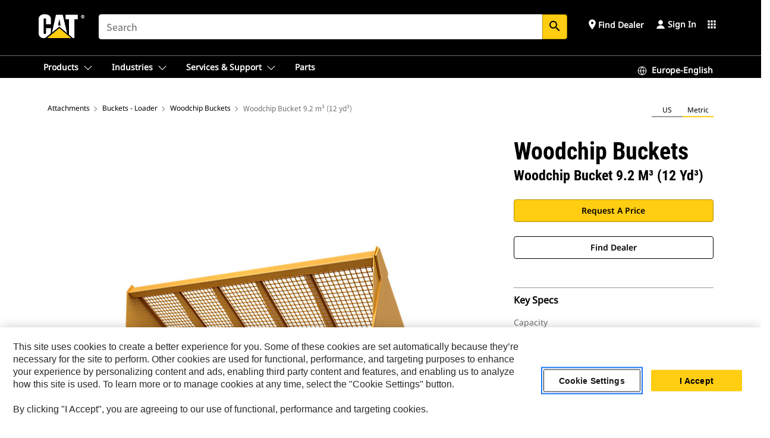

--- FILE ---
content_type: text/html; charset=UTF-8
request_url: https://www.cat.com/en_GB/products/new/attachments/buckets-loader/woodchip-buckets/18239164.html
body_size: 60170
content:



<!DOCTYPE HTML>
<html lang="en" xml:lang="en">
    <head>
    <meta charset="UTF-8"/>
    <meta name="template" content="deg---product-landing-editable"/>
    

    
    
<link rel="stylesheet" href="/etc.clientlibs/deg/clientlibs/clientlib-dependencies.min.5d18fc177c2b9da2d8bc26f6a27fdd3a.css" type="text/css">
<script src="/etc.clientlibs/deg/clientlibs/clientlib-dependencies.min.a8d10506f792891a66041fb5ea0095aa.js"></script>





    
<link rel="stylesheet" href="/etc.clientlibs/deg/clientlibs/clientlib-base.min.078c2e96dcf30046ac47ad3f8680501f.css" type="text/css">








    
    
    

    

    
    
    

    

<!-- START Custom code-->


<!-- OneTrust Cookies Consent Notice start -->
<script id="otDomainScript" src="https://cdn.cookielaw.org/scripttemplates/otSDKStub.js" type="text/javascript" charset="UTF-8" data-domain-script="6b32398a-3e80-4329-b54b-c689861a9fe9"></script>
<script type="text/javascript">function OptanonWrapper() { }</script>
<!-- OneTrust Cookies Consent Notice end -->

<!-- OneTrust Cookies Check Start -->
<script>
	var otDomainScript = document.getElementById("otDomainScript").getAttribute("data-domain-script");

	if (otDomainScript.includes("-test")) {
		document.cookie = "OptanonConsent=;domain=.cat.com;path=/;expires=Thu, 01 Jan 1970 00:00:00 GMT";
		document.cookie = "OptanonAlertBoxClosed=;domain=.cat.com;path=/;expires=Thu, 01 Jan 1970 00:00:00 GMT";
		document.cookie = "OptanonConsent=;domain=.caterpillar.com;path=/;expires=Thu, 01 Jan 1970 00:00:00 GMT";
		document.cookie = "OptanonAlertBoxClosed=;domain=.caterpillar.com;path=/;expires=Thu, 01 Jan 1970 00:00:00 GMT";
		document.cookie = "OptanonConsent=;domain=.fgwilson.com;path=/;expires=Thu, 01 Jan 1970 00:00:00 GMT";
		document.cookie = "OptanonAlertBoxClosed=;domain=.fgwilson.com;path=/;expires=Thu, 01 Jan 1970 00:00:00 GMT";
		document.cookie = "OptanonConsent=;domain=.mak-catmarine.com;path=/;expires=Thu, 01 Jan 1970 00:00:00 GMT";
		document.cookie = "OptanonAlertBoxClosed=;domain=.mak-catmarine.com;path=/;expires=Thu, 01 Jan 1970 00:00:00 GMT";
		document.cookie = "OptanonConsent=;domain=.perkins.com;path=/;expires=Thu, 01 Jan 1970 00:00:00 GMT";
		document.cookie = "OptanonAlertBoxClosed=;domain=.perkins.com;path=/;expires=Thu, 01 Jan 1970 00:00:00 GMT";
		document.cookie = "OptanonConsent=;domain=.progressrail.com;path=/;expires=Thu, 01 Jan 1970 00:00:00 GMT";
		document.cookie = "OptanonAlertBoxClosed=;domain=.progressrail.com;path=/;expires=Thu, 01 Jan 1970 00:00:00 GMT";
		document.cookie = "OptanonConsent=;domain=.solarturbines.com;path=/;expires=Thu, 01 Jan 1970 00:00:00 GMT";
		document.cookie = "OptanonAlertBoxClosed=;domain=.solarturbines.com;path=/;expires=Thu, 01 Jan 1970 00:00:00 GMT";
		document.cookie = "OptanonConsent=;domain=.spmoilandgas.com;path=/;expires=Thu, 01 Jan 1970 00:00:00 GMT";
		document.cookie = "OptanonAlertBoxClosed=;domain=.spmoilandgas.com;path=/;expires=Thu, 01 Jan 1970 00:00:00 GMT";
		document.cookie = "OptanonConsent=;domain=.tangentenergy.com;path=/;expires=Thu, 01 Jan 1970 00:00:00 GMT";
		document.cookie = "OptanonAlertBoxClosed=;domain=.tangentenergy.com;path=/;expires=Thu, 01 Jan 1970 00:00:00 GMT";
		document.cookie = "OptanonConsent=;domain=.pecktech.com;path=/;expires=Thu, 01 Jan 1970 00:00:00 GMT";
		document.cookie = "OptanonAlertBoxClosed=;domain=.pecktech.com;path=/;expires=Thu, 01 Jan 1970 00:00:00 GMT";
		document.cookie = "OptanonConsent=;domain=.anchorcoupling.com;path=/;expires=Thu, 01 Jan 1970 00:00:00 GMT";
		document.cookie = "OptanonAlertBoxClosed=;domain=.anchorcoupling.com;path=/;expires=Thu, 01 Jan 1970 00:00:00 GMT";
		document.cookie = "OptanonConsent=;domain=.anchorfluidsystems.com;path=/;expires=Thu, 01 Jan 1970 00:00:00 GMT";
		document.cookie = "OptanonAlertBoxClosed=;domain=.anchorfluidsystems.com;path=/;expires=Thu, 01 Jan 1970 00:00:00 GMT";
		document.cookie = "OptanonConsent=;domain=.catrentalstore.com;path=/;expires=Thu, 01 Jan 1970 00:00:00 GMT";
		document.cookie = "OptanonAlertBoxClosed=;domain=.catrentalstore.com;path=/;expires=Thu, 01 Jan 1970 00:00:00 GMT";
		document.cookie = "OptanonConsent=;domain=.catdealer.com;path=/;expires=Thu, 01 Jan 1970 00:00:00 GMT";
		document.cookie = "OptanonAlertBoxClosed=;domain=.catdealer.com;path=/;expires=Thu, 01 Jan 1970 00:00:00 GMT";
	}
</script>
<!-- OneTrust Cookies Check End -->


<!-- ue2laempublishaserverp01 -->



		
<meta name="site_category" content="Products"/>
<meta http-equiv="X-UA-Compatible" content="IE=edge,chrome=1"/>

<script>
	var currentPage = "/content/catdotcom/en_GB/products/new/attachments/buckets-loader/woodchip-buckets/18239164",isPerkins = 'false', isCatdotcom = 'false';
    window._cat_drl_loc_sev_url = "";
    window._cat_drl_loc_search_dist = "";
    window._cat_drl_loc_max_results = "";
	window._addPath_vanity = "";
	window.defaultUnitType = "metric";
		window._cat_drl_loc_app_id = "";
    window._cat_drl_loc_app_url = "";
    window._bing_key= "As3LWGxakhWXqIL6M3BBWFqEZn9J2XDgt9H9oCm1qcTxWnRV2wp_cityZM0UuOOf";	
    window._helios_dls_url = "api.cat.com";
    if(currentPage.indexOf("/content/wwwperkins") === 0){
    	isPerkins='true';
    }
	if (currentPage.indexOf("/content/catdotcom") === 0) {
    	isCatdotcom = 'true';
	} 
    var currentLocaleString = "en_GB";
	Granite.I18n.setLocale(currentLocaleString);
</script>

<script>
    // Added method to fetch the cookie value (needed for Datalayer push on page load)
    function getCookieVal(name){
        var arr = null,
            reg = new RegExp('(^| )' + name + '=([^;]+)');
        if(arr = document.cookie.match(reg)){
            return unescape(arr[2]);
        } else {
            return null;
        }
    }

    var catRecId = '',
        loginId = '',
        userGAInfo = '';

	var dataLayer = window.dataLayer || [],
	  siteID = 'catDotCom' == "" ? null : 'catDotCom',
	  templateID = 'deg---product-landing-editable' == "" ? null : 'deg---product-landing-editable',
	  templateBase = 'deg' == "" ? null : 'deg',
	  adiBu = 'GCI' == "" ? null : 'GCI',
	  adiApp = '' == "" ? null : '',
	  adiInd = '' == "" ? null : '',
	  adiAud = '' == "" ? null : '',
	  adiAudgoal = '' == "" ? null : '',
	  adiPripgkpi = '' == "" ? null : '',
	  adiSecpgkpi = '' == "" ? null : '',
	  dealerCode = '' == "" ? null : '',
	  dealerName = '' == "" ? null : '',
	  lastPublishedDate = '2025-12-04T00:37:36.388-06:00' == "" ? null : '2025-12-04T00:37:36.388-06:00',
	  b2cDataLayerFlag = true,
	  campaignFlag = false;

	var favDealer = JSON.parse(localStorage.getItem("favorite_dealer"));
	var dealerId = null,
		dealerCode = null,
		dealerName = null,
		dealerLocationName = null;
	if(favDealer) {
		dealerId = favDealer.dealerId;
		dealerCode = favDealer.ecommerceDealerCode;
		dealerName = favDealer.dealerName;
		dealerLocationName = favDealer.dealerLocationName;
	}

	// Get the RecId, loginId and GAInfo from the cookie

		loginId = null != getCookieVal('CWSID') ? getCookieVal('CWSID') : '';
		catRecId = null != getCookieVal('RECID') ? getCookieVal('RECID') : '';

        dataLayer.push({
            'catRecId': catRecId,
            'loginId': loginId
        });

		includeGAInfoDatalayerValues();

	function includeGAInfoDatalayerValues(){
			if((typeof isPingAccessEnabledFlag !== 'undefined' && isPingAccessEnabledFlag) ||
			   (typeof isGAInfoEnabledFlag !== 'undefined' && isGAInfoEnabledFlag)) {

				userGAInfo = null != getCookieVal('GAInfo') ? JSON.parse(getCookieVal('GAInfo')) : '';

					dataLayer.push({
                        'affClass': userGAInfo.affClass,
                        'affCode': userGAInfo.affCode,
                        'affiliationOrgCode': userGAInfo.affiliationOrgCode,
                        'hem': userGAInfo.hem,
                    })
			}
	}
        var serial_code_url = new URL(window.location.href);
        var serial_code = serial_code_url.searchParams.get("serial_number");

        var isPdp = true;
		var isPcp = false;
		var isPfp = false;
		var isPsfp = false;

		if(isPfp || isPsfp){
        		adiBu = '';
			    adiBu = (!adiBu || adiBu === "null") ? null : adiBu;
                 } 

		var adiContTypeValue = null;

		if(isPdp || isPcp || isPfp || isPsfp){
			adiContTypeValue = "awareness | engagement | consideration | lead gen";
		} else {
			adiContTypeValue = '' == "" ? null : '';
		}

	dataLayer.push({
		'zipCode': sessionStorage.getItem('bcpZip'),
		'siteID': siteID,
        'dealerId' : dealerId,
        'dealerCode' : dealerCode,
        'dealerName' : dealerName,
        'dealerLocationName' : dealerLocationName,
		'templateID': templateID,
		'templateBase': templateBase,
		'adiBu'	: adiBu,
		'adiApp' : adiApp,
		'adiContType' : adiContTypeValue,
		'adiInd' : adiInd,
		'adiAud' : adiAud,
        'adiAudgoal' : adiAudgoal,
        'adiPripgkpi' : adiPripgkpi,
        'adiSecpgkpi' : adiSecpgkpi,
        'storeID' : dealerCode,
		'storeCode' : dealerCode,
		'storeName' : dealerName,
		'lastPubDate' : lastPublishedDate,
		'campaignFlag' : campaignFlag,
                'serialNumber' : serial_code
      	});
	if(b2cDataLayerFlag){
	    if(getCookieVal('li_aemgainfo')){
	        var aemgainfo = JSON.parse(getCookieVal('li_aemgainfo'));
	        var dataLayer = window.dataLayer || [];
	        dataLayer.push({
	            'event':'b2cloaded',
	            'companyID' : aemgainfo.companyID,
	            'hem' : aemgainfo.hem,
	            'loginID' : aemgainfo.loginID,
	            'catRecId' : aemgainfo.catRecId,
	            'affClass' : aemgainfo.affClass,
	            'affCode' : aemgainfo.affCode,
	            'b2cdealerCode' : aemgainfo.b2cdealerCode,
	            'topLvlOrgCode' : aemgainfo.topLvlOrgCode,
	            'b2cObjectID' : aemgainfo.b2cObjectID,
	            'b2cUserType' : aemgainfo.b2cUserType
	        })
	    }
	    else{
	    	document.cookie = 'li_aemgainfo = {"companyID":"","hem":"","loginID":"","catRecId":"","affClass":"","affCode":"","b2cdealerCode":"","topLvlOrgCode":"","b2cObjectID":"","b2cUserType":""}'+ '; path=/; Secure; SameSite=Lax';
	        var dataLayer = window.dataLayer || [];
	        dataLayer.push({
	            'event':'b2cloaded',
	            'companyID' : "",
	            'hem' : "",
	            'loginID' : "",
	            'catRecId' : "",
	            'affClass' : "",
	            'affCode' : "",
	            'b2cdealerCode' : "",
	            'topLvlOrgCode' : "",
	            'b2cObjectID' : "",
	            'b2cUserType' : ""
	        })
	    }
		
	}

</script>

<!-- Google Tag Manager -->
<script>(function(w,d,s,l,i){w[l]=w[l]||[];w[l].push({'gtm.start':
new Date().getTime(),event:'gtm.js'});var f=d.getElementsByTagName(s)[0],
j=d.createElement(s),dl=l!='dataLayer'?'&l='+l:'';j.async=true;j.src=
'//www.googletagmanager.com/gtm.js?id='+i+dl;f.parentNode.insertBefore(j,f);
})(window,document,'script','dataLayer','GTM-5JB4X4');</script>
<!-- End Google Tag Manager -->

<meta name="viewport" content="width=device-width, initial-scale=1.0"/>
<meta name="keywords" content="new, Woodchip Bucket 9.2 m³ (12 yd³)"/>
<meta name="twitter:card" content="summary_large_image"/>




<!-- Open Group tagging : Social network (OpenGraph) metatag values -->



<meta property="og:site_name" content="https://www.cat.com/en_GB/products/new/attachments/buckets-loader/woodchip-buckets/18239164.html"/>



<!-- Page Tag list -->

	
		<meta name="product_line" content="Products^Attachments^Buckets - Loader^Woodchip Buckets^Woodchip Bucket 9.2 m³ (12 yd³)"/>
    
		<meta name="acquisition_type" content="acquisition_type^new"/>
    

<!-- Blog Tag list -->

	
		<meta name="b_tags_product_line" content="Products^Attachments^Buckets - Loader^Woodchip Buckets^Woodchip Bucket 9.2 m³ (12 yd³)"/>
    
		<meta name="b_tags_acquisition_type" content="acquisition_type^new"/>
    

<!-- Blog Tag list End -->

<!-- Published Date to metatag for blogCards -->



	<link rel="shortcut icon" type="image/vnd.microsoft.icon" href='/content/dam/favicons/Favicon.png'/>



	<link rel="apple-touch-icon-precomposed" sizes="57x57" href='/content/dam/favicons/catdotcomFavicon.png/_jcr_content/renditions/cq5dam.thumbnail.57.57.png'/>
	<link rel="apple-touch-icon-precomposed" sizes="72x72" href='/content/dam/favicons/catdotcomFavicon.png/_jcr_content/renditions/cq5dam.thumbnail.72.72.png'/>
	<link rel="apple-touch-icon-precomposed" sizes="114x114" href='/content/dam/favicons/catdotcomFavicon.png/_jcr_content/renditions/cq5dam.thumbnail.114.114.png'/>
	<link rel="apple-touch-icon-precomposed" sizes="144x144" href='/content/dam/favicons/catdotcomFavicon.png/_jcr_content/renditions/cq5dam.thumbnail.144.144.png'/>


<meta name="description" content="Woodchip Bucket 9.2 m³ (12 yd³)"/>




    
    

    
    
    
    



<title>Woodchip Bucket 9.2 m³ (12 yd³) Woodchip Buckets | Cat | Caterpillar</title>
<link rel="canonical" href='https://www.cat.com/en_GB/products/new/attachments/buckets-loader/woodchip-buckets/18239164.html'/>
<!-- Global Editable Whitelabel CSS-->
<link rel="stylesheet" href="/content/catdotcom/en_GB/_jcr_content.editable-whitelabel-v2.css"/>
</head>
    <body class="page basicpage auth" data-offset="84">
        
        
            

<!-- Google Tag Manager (noscript) -->
<noscript><iframe src="//www.googletagmanager.com/ns.html?id=GTM-5JB4X4" height="0" width="0" style="display:none;visibility:hidden"></iframe></noscript>
<!-- End Google Tag Manager (noscript) -->
            



            


<div class="root responsivegrid">


<div class="aem-Grid aem-Grid--12 aem-Grid--default--12 ">
    
    <div class="inheritedExperienceFragment experiencefragment aem-GridColumn aem-GridColumn--default--12">

    
    

    



<div class="xf-content-height">
    


<div class="aem-Grid aem-Grid--12 aem-Grid--default--12 ">
    
    <div class="cookie aem-GridColumn aem-GridColumn--default--12">








    
    
<link rel="stylesheet" href="/etc.clientlibs/deg/components/content/general/cookie/v3/cookie/clientlibs/site.min.52a649af8eb7e6a89c8e5056137c5aa5.css" type="text/css">



    
    
<script src="/etc.clientlibs/deg/components/content/general/cookie/v3/cookie/clientlibs/site.min.d6bb5a271a50721dc8913a051877eb51.js"></script>





<div class="ot-cookie-banner" style="display:none;">
    
        <input type="hidden" id="locale-page-publish" value="en_GB"/>
    

    
</div></div>
<div class="header aem-GridColumn aem-GridColumn--default--12">

<!-- HTML  -->


<div class="skip-to-content">
  <a class="skip-to-content-link" href="#mainContent">Skip to main content</a>
</div>

<div class="skip-search-crawl d-print-none">
  <header class="mega--nav tfn header auth-track">
    
    
    
    
    
    
    
    
    
    <input type="hidden" id="exp-fragment-resource" data-azure-path="/content/catdotcom/en_GB/products/new/attachments/buckets-loader/woodchip-buckets/18239164"/>
    <div style="display: none;" id="isDealer"></div>
    <div style="display: none;" id="dealerPage" data-dealerPage="/content/catdotcom/en_GB/support/dealer-locator.html"></div>

    <div class="container container--mega-nav">
      <div class="row">
        <input hidden id="showSearch" value="true"/>
        <input hidden id="showAdvanceSearch" value="false"/>
        <div class="col header-container">
          
          



<a href="#" onclick="" class="menu-toggle" data-open-label="menu" data-close-label="close" aria-label="Menu" style="display: none;"><span></span></a>
<a href="/en_GB.html" class="logo">
	<picture>
              <source media="(min-width: 1023px)" srcset="https://s7d2.scene7.com/is/image/Caterpillar/CM20160629-33279-63115?fmt=png-alpha"/>
              <img src="https://s7d2.scene7.com/is/image/Caterpillar/CM20160629-33279-63115?fmt=png-alpha" alt="CAT LOGO"/>
              <img class="logo--print" src="https://s7d2.scene7.com/is/image/Caterpillar/CM20160629-33279-63115?fmt=png-alpha" alt="CAT LOGO"/>
	</picture>
</a>


    


          
            
            
            
              <div class="search-wrap open header-middle">
                


	
	
    
<link rel="stylesheet" href="/etc.clientlibs/deg/components/structure/search/v2/search/clientlibs/site.min.040091e378d13312ca799339b87aea61.css" type="text/css">
<link rel="stylesheet" href="/etc.clientlibs/deg/components/structure/search/v1/search/clientlibs/site.min.7ea43d628062d274409239af092e2700.css" type="text/css">



	
	<form action="/en_GB/search/search-results.html" class="search-inner search siteSearchForm" id="global_search" name="global_search" method="GET">
		<!-- <i class="material-icons" id="siteSearchForm_search_icon">search</i> -->
		<label for="searchInput" class="sr-only">Search</label>
		
		
			<input type="search" class="input-large search-input" id="searchInput" name="search" placeholder="Search" autocomplete="off" onkeyup="newCatdotcomSearchAutoSuggestHeader(this, 'global_search');"/>
		
		

		<input type="hidden" name="pagePath" id="pagePath" value="/content/catdotcom/en_GB/products/new/attachments/buckets-loader/woodchip-buckets/18239164"/>
		<input type="hidden" id="newSearchEnabled" value="true"/>

		
		<button type="submit" class="button button-primary button-sm global-search-btn" aria-label="Search"><i class="material-icons" id="siteSearchForm_search_icon">search</i></button>
		<!-- <a href="#" onclick="" class="search-close">&#215;</a> -->
		<div id="global_searchsearchInputSuggBox" class="suggestionBox col-7 col-lg-10 col-md-8 col-sm-6 col-xs-6" style="display:none">
			
				<div class="suggestionBoxSearchHeader" style="display:none">
					<div class="suggestionBoxHeading">SUGGESTED KEYWORDS</div>
					<div id="SuggKeywordsHeader">
					</div>
				</div>
				<div class="suggestionBoxSearchHeader" style="display:none">
					<div class="suggestionBoxHeading">SUGGESTED PRODUCTS</div>
					<div id="SuggProductsHeader">
					</div>
				</div>
				<div class="suggestionBoxSearchHeader" style="display:none">
					<div class="suggestionBoxHeading">SUGGESTED CONTENT</div>
					<div id="SuggCategoriesHeader">
					</div>
				</div>
			
			<!-- end existing aem autosuggest -->
		</div>
	</form>


    

              </div>
            
          
          <ul class="utility--links">
            
              <!-- <sly data-sly-test="true"> -->
                <!-- <a href="#" target="_blank" onclick=""
                  role="button" class="search-toggle search auth-track "
                  aria-label="Search" id="utility_links_search">
                  <i class="material-icons" id="utility_links_search_icon" aria-hidden="true">search</i><span
                    class="utility_search">Search</span> -->

                <!-- </a> -->

                <!-- <div class="search-wrap open"> -->
                  <!-- <sly data-sly-resource="search" /> -->
                <!-- </div> -->
              <!-- </sly> -->
            </li>
            
            
              <a class="logged-in-mobile-icon my-account-loggedin-mobile myaccount-welcome" href="#" role="button" data-account-drawer="mega-accountlinks" aria-label="account" style="display: none;" data-toggle="modal" data-target="#my-account__modal--logged-in-mob">
                <i class="material-icons person" aria-hidden="true">person</i><i class="material-icons clear" style="display: none;" aria-hidden="true">clear</i>
              </a>
              <a class="logged-in-mobile-icon my-account-default my-account-default-mobile" href="#" role="button" data-account-drawer="mega-accountlinks-default" data-toggle="modal" data-target="#my-account__modal--default-mob">
                <i class="material-icons person" aria-hidden="true">person</i><i class="material-icons clear" style="display: none;" aria-hidden="true">clear</i>
              </a>
            

            
            
              
                <li class="utility--links__find-dealer findDealer auth-track">
                  <!-- link before dealer chosen -->
                   <a href="#" role="button" class="show-label" data-toggle="modal" data-target="#launch-this-modal-window12" id="utility_links_findDealer_place" style="">
                      <i class="material-icons" id="utility_links_findDealer_place_icon" aria-hidden="true">place</i><span>
                        Find Dealer
                        
                      </span>
                    </a> 
                   <!-- link after dealer chosen -->
                  <div class="drop--menu">
                    <a href="#" role="button" class="dropdown-button show-label dealer-info__show-abel" id="utility_links_dropdown_btn_place" style=""></a>
                    <ul class="menu--content" role="dialog" aria-modal="true" aria-labelledby="directionDialogTitle">
                      <li><a href="#" role="button" class="close">&#215;</a></li>
                      <li class="dealer--info">
                        <p id="directionDialogTitle" class="title" aria-level="3" role="heading" data-dealer-code=""></p>
                        <button type="button" aria-hidden="false" class="close" data-dismiss="modal" aria-label="Close">
                          <span aria-hidden="true">&times;</span>
                        </button> <!-- <p class="time">Open Till 5PM</p> -->
                        <hr aria-hidden="true"/>
                        <p class="dealer-address"></p> <a role="button" href="" class="cat-follow fav-dealer-direction" onclick="getFavDealerDirection(event,this);">Directions</a> <a role="button" class="cat-follow fav-dealer-info-follow" href="#" data-toggle="modal" data-target="#launch-this-modal-window12">Dealer Details</a>
                        <hr/> <a class="button button-tertiary find-dealer-follow" role="button" href="#" data-toggle="modal" data-target="#launch-this-modal-window12">Find Another Dealer</a>
                      </li>
                    </ul>
                  </div>
                </li>
              
            

            


            
            

    
    

    <!-- My Account - Default -->
    

    <!-- Default - Desktop view -->
    
        <li class="utility--links__dropdown my-account-default my-account-default-desktop utility--links__account" data-b2c-version="true">
            <div class="drop--menu">
                <a href="#" class="newAccount" role="button" data-toggle="modal" data-target="#my-account__modal-default" aria-label="Sign In">
                    <div class="account-header-section">
                        <svg class="my-account-icon" xmlns="http://www.w3.org/2000/svg" width="16" height="16" viewBox="0 0 16 16" fill="none">
                            <path d="M8.00008 0.736694C5.85629 0.736694 4.11841 2.47458 4.11841 4.61836C4.11841 6.76215 5.85629 8.50003 8.00008 8.50003C10.1439 8.50003 11.8817 6.76215 11.8817 4.61836C11.8817 2.47458 10.1439 0.736694 8.00008 0.736694Z" fill="currentColor"/>
                            <path d="M7.99995 9.57263C6.46353 9.57263 4.9668 10.0605 3.72555 10.966C2.48429 11.8715 1.56264 13.1477 1.09347 14.6107C1.04469 14.7628 1.07151 14.9291 1.16564 15.0581C1.25976 15.1871 1.40987 15.2634 1.56958 15.2634H14.4303C14.59 15.2634 14.7401 15.1871 14.8343 15.0581C14.9284 14.9291 14.9552 14.7628 14.9064 14.6107C14.4373 13.1477 13.5156 11.8715 12.2744 10.966C11.0331 10.0605 9.53637 9.57263 7.99995 9.57263Z" fill="currentColor"/>
                        </svg>
                        <span class="account-name"><div>Sign In</div></span>
                    </div>
                </a>
                <!-- Default Modal - Desktop view -->
                <div class="modal fade auth small full-inner my-account__modal" id="my-account__modal-default" tabindex="-1" role="dialog" aria-labelledby="my-account Modal" aria-hidden="true">
                    <div class="modal-dialog my-account__content">
                        <div class="modal-content">
                            <div class="modal-header my-account__header">
                                <span class="modal-title my-account__title" id="my-account">Account</span>
                                <button type="button" class="close my-account__close-btn" data-dismiss="modal" aria-label="Close">
				 <span class="my-account__closeIcon"><svg xmlns="http://www.w3.org/2000/svg" width="32" height="32" viewBox="0 0 32 32" fill="none">
								<path d="M21.185 11.5317C21.3829 11.3338 21.3829 11.013 21.185 10.8151C20.9872 10.6173 20.6664 10.6173 20.4685 10.8151L16.0001 15.2836L11.5317 10.8151C11.3338 10.6173 11.013 10.6173 10.8151 10.8151C10.6173 11.013 10.6173 11.3338 10.8151 11.5317L15.2836 16.0001L10.8151 20.4685C10.6173 20.6664 10.6173 20.9872 10.8151 21.185C11.013 21.3829 11.3338 21.3829 11.5317 21.185L16.0001 16.7166L20.4685 21.185C20.6664 21.3829 20.9872 21.3829 21.185 21.185C21.3829 20.9872 21.3829 20.6664 21.185 20.4685L16.7166 16.0001L21.185 11.5317Z" fill="#3F3F3F"/>
							 </svg></span>
                                </button>
                            </div>
                            <div class="modal-body my-account__body">
                                <div class="my-account-buttons">
                                    <a href="/en_GB/account/login.html" class="button button-primary header-buttons" role="button" aria-label="Sign In to your account">
                                        Sign In
                                    </a>
                                    <a href="/en_GB/account/register.html" class="button button-secondary header-buttons" role="button" aria-label="Create account">
                                         Create Account
                                    </a>
                                </div>
                                <div class="my-account-section">
                                    <p><b>One Account. All of Cat.</b></p>
<p>Your Caterpillar account is the single account you use to log in to select services and applications we offer. Shop for parts and machines online, manage your fleet, go mobile, and more.</p>

                                </div>
                                <hr class='links-separator'/>
                                
                            </div>
                            <div class="modal-footer my-account__footer">
                                <div class="modal-footer__full-width-container">
                                    <button class="button button-tertiary" type="button" data-dismiss="modal" aria-label="Close">Close
                                    </button>
                                </div>
                            </div>
                        </div>
                    </div>
                </div>
            </div>
        </li>
    

    <!-- My Account - LoggedIn -->
    

    <!-- LoggedIn - Desktop view -->
    
        <li class="utility--links__dropdown my-account-loggedin utility--links__account" style="display: none;">
            <div class="drop--menu">
                <a href="#" class="newAccount" role="button" data-toggle="modal" data-target="#my-account__modal--logged-in">
                    <div class="account-header-section">
                        <svg class="my-account-icon" xmlns="http://www.w3.org/2000/svg" width="16" height="16" viewBox="0 0 16 16" fill="none">
                            <path d="M8.00008 0.736694C5.85629 0.736694 4.11841 2.47458 4.11841 4.61836C4.11841 6.76215 5.85629 8.50003 8.00008 8.50003C10.1439 8.50003 11.8817 6.76215 11.8817 4.61836C11.8817 2.47458 10.1439 0.736694 8.00008 0.736694Z" fill="currentColor"/>
                            <path d="M7.99995 9.57263C6.46353 9.57263 4.9668 10.0605 3.72555 10.966C2.48429 11.8715 1.56264 13.1477 1.09347 14.6107C1.04469 14.7628 1.07151 14.9291 1.16564 15.0581C1.25976 15.1871 1.40987 15.2634 1.56958 15.2634H14.4303C14.59 15.2634 14.7401 15.1871 14.8343 15.0581C14.9284 14.9291 14.9552 14.7628 14.9064 14.6107C14.4373 13.1477 13.5156 11.8715 12.2744 10.966C11.0331 10.0605 9.53637 9.57263 7.99995 9.57263Z" fill="currentColor"/>
                        </svg>
                        <span class="account-name myaccount-welcome"></span>
                    </div>
                </a>
                <!-- LoggedIn Modal - Desktop view -->
                <div class="modal fade auth small full-inner my-account__modal" id="my-account__modal--logged-in" tabindex="-1" role="dialog" aria-labelledby="my-account Modal" aria-hidden="true">
                    <div class="modal-dialog my-account__content">
                        <div class="modal-content">
                            <div class="modal-header my-account__header">
                                <span class="modal-title my-account__title" id="my-account"></span>
                                <button type="button" class="close my-account__close-btn" data-dismiss="modal" aria-label="Close">
                                    <svg xmlns="http://www.w3.org/2000/svg" width="32" height="32" viewBox="0 0 32 32" fill="none">
                                        <path d="M21.185 11.5317C21.3829 11.3338 21.3829 11.013 21.185 10.8151C20.9872 10.6173 20.6664 10.6173 20.4685 10.8151L16.0001 15.2836L11.5317 10.8151C11.3338 10.6173 11.013 10.6173 10.8151 10.8151C10.6173 11.013 10.6173 11.3338 10.8151 11.5317L15.2836 16.0001L10.8151 20.4685C10.6173 20.6664 10.6173 20.9872 10.8151 21.185C11.013 21.3829 11.3338 21.3829 11.5317 21.185L16.0001 16.7166L20.4685 21.185C20.6664 21.3829 20.9872 21.3829 21.185 21.185C21.3829 20.9872 21.3829 20.6664 21.185 20.4685L16.7166 16.0001L21.185 11.5317Z" fill="#3F3F3F"/>
                                    </svg>
                                </button>
                            </div>
                            <div class="modal-body my-account__body">
                                <div class="account-dashboard-section">
                                    <div class="account-dashboard-header-section tertiary-nav-links-container">
                                        <ul class="account-section-links tertiary-nav-links-list">
                                            <li>
                                                <a href="/en_GB/account/myaccount/account-information.html" class="account-dashboard-section-links-li tertiary-nav-link">
                                                    Account Information
                                                </a>
                                            </li>
                                        </ul>
<ul class="account-section-links tertiary-nav-links-list">
                                            <li>
                                                <a href="/en_GB/account/myaccount/site-settings.html" class="account-dashboard-section-links-li tertiary-nav-link">
                                                    Site Settings
                                                </a>
                                            </li>
                                        </ul>
<ul class="account-section-links tertiary-nav-links-list">
                                            <li>
                                                <a href="/en_GB/account/myaccount/security.html" class="account-dashboard-section-links-li tertiary-nav-link">
                                                    Security
                                                </a>
                                            </li>
                                        </ul>

                                        <div class="my-account__signout">
                                            <a href="/en_GB.html" class="account-signout">Sign out</a>
                                        </div>
                                    </div>
                                </div>
                                <hr class='links-separator'/>
                                
                            </div>
                            <div class="modal-footer my-account__footer">
                                <div class="modal-footer__full-width-container">
                                    <button class="button button-tertiary" type="button" data-dismiss="modal" aria-label="Close">Close
                                    </button>
                                </div>
                            </div>
                        </div>
                    </div>
                </div>
            </div>
        </li>
    

            
            
            
            



	<div class="tfn floating-system-notification">
		
		<!-- same example as above but showing a single component system message success -->
		<div class="container" id="floating-success-notification">
			<div class="system-notification-holder">
				<div class="notification-message success">
					<div class="icon-holder">
						<i class="material-icons" id="floating-success-material-icon" aria-hidden="true"></i>
					</div>
					<div class="content-holder">
						<a tabindex="0" onclick="" class="close" aria-label="close notification"><i class="material-icons">close</i></a>
						<p class="title" id="floating-success-message-title"></p>
						<p class="info" id="floating-success-message"></p>
						<div class="action-holder">
							<a href="" class="action action-close">OK</a>
						</div>
					</div>
				</div>
			</div>
		</div>
		
		
			<div class="tfn unit-metric-notification hide" id="b2cErrorNotif">
				<div class="container">
					<div class="unit-metric-notification-holder">
						<div class="notification-message error visible">
							<div class="icon-holder">
								<i class="material-icons" aria-hidden="true">warning</i>
							</div>
							<div class="content-holder">
								<a tabindex="0" onclick="" class="close" aria-label="close notification"><i class="material-icons">close</i></a>
								<p class="info"></p>
							</div>
						</div>
					</div>
				</div>
			</div>
		
	</div>


    




    
<script src="/etc.clientlibs/deg/components/structure/systemNotifications/v2/systemNotifications/clientlibs/site.min.22dcd70176acc76915ecea61df23ab0b.js"></script>



            
            
            

              

            
    
	
	
	
		<li class="utility--links__sites waffle waffle-desktop">
			<div class="drop-menu">
				<a href="#" role="button" class="dropdown-button" id="utility_links_sites_apps" aria-label="Cat Applications Menu" data-toggle="modal" data-target="#mega-waffle__modal">
					<i class="material-icons" id="utility_links_sites_apps_icon" aria-hidden="true">apps</i>
				</a>
			</div>
		</li>
	
	
	<div class="modal fade auth small waffle__modal" id="mega-waffle__modal" role="dialog" aria-modal="true" aria-labelledby="waffleModalTitle" style="display: none;" tabindex="-1">
		<div class="modal-dialog waffle__content" role="document">
			<div class="modal-content">
				<!-- Header -->
				<div class="modal-header waffle__header">
					<h2 class="modal-title" id="waffleModalTitle" tabindex="-1">CAT Sites</h2>
					<button type="button" class="close waffle__closebtn" data-dismiss="modal" aria-label="close">
                        <span class="waffle__closeIcon" aria-hidden="true">
                            <svg xmlns="http://www.w3.org/2000/svg" width="16" height="16" viewBox="0 0 16 16" fill="none">
                                <path d="M13.1848 3.53141C13.3826 3.33355 13.3826 3.01276 13.1848 2.8149C12.9869 2.61704 12.6661 2.61704 12.4683 2.8149L7.99984 7.28333L3.53141 2.8149C3.33355 2.61704 3.01276 2.61704 2.8149 2.8149C2.61704 3.01276 2.61704 3.33355 2.8149 3.53141L7.28333 7.99984L2.8149 12.4683C2.61704 12.6661 2.61704 12.9869 2.8149 13.1848C3.01276 13.3826 3.33355 13.3826 3.53141 13.1848L7.99984 8.71635L12.4683 13.1848C12.6661 13.3826 12.9869 13.3826 13.1848 13.1848C13.3826 12.9869 13.3826 12.6661 13.1848 12.4683L8.71635 7.99984L13.1848 3.53141Z" fill="#3F3F3F"/>
                            </svg>
                        </span>
					</button>
				</div>
				<!-- Body -->
				<ul class="modal-body menu--content waffle__body" aria-hidden="true">
					<li class="waffle-item__block" role="none">
						<a href="https://www.cat.com/en_GB.html" target="_blank">
							<div class="waffle-item__image">
								<img class="waffle-item__icon" src="https://s7d2.scene7.com/is/content/Caterpillar/CM20250912-bcc21-56906" alt="Explore Products icon"/>
							</div>
							<div class="waffle-item__content">
								
									<h2 class="waffle-item__heading">Explore Products</h2>
								
								
									<p class="waffle-item__description">Browse all products on Cat.com</p>
								
								
									<p class="waffle-item__link" aria-hidden="true">https://www.cat.com/en_GB.html</p>
								
							</div>
						</a>
					</li>
				
					<li class="waffle-item__block" role="none">
						<a href="https://shop.cat.com/ShopLandingPageView?storeId=11751&langId=-1" target="_blank">
							<div class="waffle-item__image">
								<img class="waffle-item__icon" src="https://s7d2.scene7.com/is/content/Caterpillar/CM20250912-aae1e-35ff1" alt="Buy Online icon"/>
							</div>
							<div class="waffle-item__content">
								
									<h2 class="waffle-item__heading">Buy Online</h2>
								
								
									<p class="waffle-item__description">Shop products &amp; more from our family of online store</p>
								
								
									<p class="waffle-item__link" aria-hidden="true">https://shop.cat.com/ShopLandingPageView?storeId=11751&amp;langId=-1</p>
								
							</div>
						</a>
					</li>
				
					<li class="waffle-item__block" role="none">
						<a href="https://catused.cat.com/en/" target="_blank">
							<div class="waffle-item__image">
								<img class="waffle-item__icon" src="https://s7d2.scene7.com/is/content/Caterpillar/CM20250912-11eaf-be440" alt="Find Used Products icon"/>
							</div>
							<div class="waffle-item__content">
								
									<h2 class="waffle-item__heading">Find Used Products</h2>
								
								
									<p class="waffle-item__description">Shop for certified used products</p>
								
								
									<p class="waffle-item__link" aria-hidden="true">https://catused.cat.com/en/</p>
								
							</div>
						</a>
					</li>
				
					<li class="waffle-item__block" role="none">
						<a href="https://rent.cat.com" target="_blank">
							<div class="waffle-item__image">
								<img class="waffle-item__icon" src="https://s7d2.scene7.com/is/content/Caterpillar/CM20250912-146a3-46063" alt="Rent Products icon"/>
							</div>
							<div class="waffle-item__content">
								
									<h2 class="waffle-item__heading">Rent Products</h2>
								
								
									<p class="waffle-item__description">Find rentals at your nearest dealer</p>
								
								
									<p class="waffle-item__link" aria-hidden="true">https://rent.cat.com</p>
								
							</div>
						</a>
					</li>
				
					<li class="waffle-item__block" role="none">
						<a href="https://vl.cat.com/visionlink?ui_locales=en-US" target="_blank">
							<div class="waffle-item__image">
								<img class="waffle-item__icon" src="https://s7d2.scene7.com/is/content/Caterpillar/CM20250912-fb978-598c9" alt="Manage My Equipment icon"/>
							</div>
							<div class="waffle-item__content">
								
									<h2 class="waffle-item__heading">Manage My Equipment</h2>
								
								
									<p class="waffle-item__description">Manage your fleet on VisonLink</p>
								
								
									<p class="waffle-item__link" aria-hidden="true">https://vl.cat.com/visionlink?ui_locales=en-US</p>
								
							</div>
						</a>
					</li>
				
					<li class="waffle-item__block" role="none">
						<a href="https://www.cat.com/en_GB/support/financing-protection.html" target="_blank">
							<div class="waffle-item__image">
								<img class="waffle-item__icon" src="https://s7d2.scene7.com/is/content/Caterpillar/CM20250912-134cb-c7f55" alt="View Finance Solutions icon"/>
							</div>
							<div class="waffle-item__content">
								
									<h2 class="waffle-item__heading">View Finance Solutions</h2>
								
								
									<p class="waffle-item__description">Explore financing options on Cat Financials</p>
								
								
									<p class="waffle-item__link" aria-hidden="true">https://www.cat.com/en_GB/support/financing-protection.html</p>
								
							</div>
						</a>
					</li>
				</ul>
				<!-- Footer -->
				<div class="modal-footer waffle__footer">
					<div class="modal-footer__full-width-container">
						<button class="button button-tertiary" type="button" data-dismiss="modal" aria-label="Close">
							Close
						</button>
					</div>
				</div>
			</div>
		</div>
	</div>


  
          </ul>

        </div>
      </div>
    </div>
    
    <div class="container-fluid border"> </div>

    <div class="container container--mega-nav">
      
        <div class="row">
          <div class="col">
            <ul class="header-links">
            <li>
              <!-- <a href="#" target="_blank" onclick="" role="button" class="search-toggle search auth-track " aria-label="Search" id="utility_links_search">
                   <i class="material-icons" id="utility_links_search_icon" aria-hidden="true">search</i><span class="utility_search">Search</span>
                 </a> -->
              <div class="search-wrap-mobile open">
                


	
	
    



	
	<form action="/en_GB/search/search-results.html" class="search-inner search siteSearchForm" id="global_search" name="global_search" method="GET">
		<!-- <i class="material-icons" id="siteSearchForm_search_icon">search</i> -->
		<label for="searchInput" class="sr-only">Search</label>
		
		
			<input type="search" class="input-large search-input" id="searchInput" name="search" placeholder="Search" autocomplete="off" onkeyup="newCatdotcomSearchAutoSuggestHeader(this, 'global_search');"/>
		
		

		<input type="hidden" name="pagePath" id="pagePath" value="/content/catdotcom/en_GB/products/new/attachments/buckets-loader/woodchip-buckets/18239164"/>
		<input type="hidden" id="newSearchEnabled" value="true"/>

		
		<button type="submit" class="button button-primary button-sm global-search-btn" aria-label="Search"><i class="material-icons" id="siteSearchForm_search_icon">search</i></button>
		<!-- <a href="#" onclick="" class="search-close">&#215;</a> -->
		<div id="global_searchsearchInputSuggBox" class="suggestionBox col-7 col-lg-10 col-md-8 col-sm-6 col-xs-6" style="display:none">
			
				<div class="suggestionBoxSearchHeader" style="display:none">
					<div class="suggestionBoxHeading">SUGGESTED KEYWORDS</div>
					<div id="SuggKeywordsHeader">
					</div>
				</div>
				<div class="suggestionBoxSearchHeader" style="display:none">
					<div class="suggestionBoxHeading">SUGGESTED PRODUCTS</div>
					<div id="SuggProductsHeader">
					</div>
				</div>
				<div class="suggestionBoxSearchHeader" style="display:none">
					<div class="suggestionBoxHeading">SUGGESTED CONTENT</div>
					<div id="SuggCategoriesHeader">
					</div>
				</div>
			
			<!-- end existing aem autosuggest -->
		</div>
	</form>


    

                <!-- <sly data-sly-resource="search.mobile.default" /> -->
              </div>

            </li>
            </ul>
      

          

    
    

    <!-- My Account - Default -->
    
        <!-- Default Modal - Mobile view -->
        <div class="modal fade auth small full-inner my-account__modal" id="my-account__modal--default-mob" tabindex="-1" role="dialog" aria-labelledby="my-account Modal" aria-hidden="true">
            <div class="modal-dialog my-account__content">
                <div class="modal-content">
                    <div class="modal-header my-account__header">
                        <span class="modal-title my-account__title" id="my-account">Account</span>
                        <button type="button" class="close my-account__close-btn" data-dismiss="modal" aria-label="Close">
								<span class="my-account__closeIcon"><svg xmlns="http://www.w3.org/2000/svg" width="32" height="32" viewBox="0 0 32 32" fill="none">
								<path d="M21.185 11.5317C21.3829 11.3338 21.3829 11.013 21.185 10.8151C20.9872 10.6173 20.6664 10.6173 20.4685 10.8151L16.0001 15.2836L11.5317 10.8151C11.3338 10.6173 11.013 10.6173 10.8151 10.8151C10.6173 11.013 10.6173 11.3338 10.8151 11.5317L15.2836 16.0001L10.8151 20.4685C10.6173 20.6664 10.6173 20.9872 10.8151 21.185C11.013 21.3829 11.3338 21.3829 11.5317 21.185L16.0001 16.7166L20.4685 21.185C20.6664 21.3829 20.9872 21.3829 21.185 21.185C21.3829 20.9872 21.3829 20.6664 21.185 20.4685L16.7166 16.0001L21.185 11.5317Z" fill="#3F3F3F"/>
							 </svg></span>
                        </button>
                    </div>
                    <div class="modal-body my-account__body">
                        <div class="my-account-buttons">
                            <a href="/en_GB/account/login.html" class="button button-primary header-buttons" role="button" aria-label="Sign In to your account">
                                Sign In
                            </a>
                            <a href="/en_GB/account/register.html" class="button button-secondary header-buttons" role="button" aria-label="Create account">
                                 Create Account
                            </a>
                        </div>
                        <div class="my-account-section">
                            <p><b>One Account. All of Cat.</b></p>
<p>Your Caterpillar account is the single account you use to log in to select services and applications we offer. Shop for parts and machines online, manage your fleet, go mobile, and more.</p>

                        </div>
                        <hr class='links-separator'/>
                        
                    </div>
                    <div class="modal-footer my-account__footer">
                        <div class="modal-footer__full-width-container">
                            <button class="button button-tertiary" type="button" data-dismiss="modal" aria-label="Close">Close
                            </button>
                        </div>
                    </div>
                </div>
            </div>
        </div>
    

    <!-- Default - Desktop view -->
    

    <!-- My Account - LoggedIn -->
    
        <!-- LoggedIn person icon (this will be displayed for mobile only with Css) -->
        <!-- LoggedIn Modal - Mobile view -->
        <div class="modal fade auth small full-inner my-account__modal" id="my-account__modal--logged-in-mob" tabindex="-1" role="dialog" aria-labelledby="my-account Modal" aria-hidden="true">
            <div class="modal-dialog my-account__content">
                <div class="modal-content">
                    <div class="modal-header my-account__header">
                        <span class="modal-title my-account__title" id="my-account"></span>
                        <button type="button" class="close my-account__close-btn" data-dismiss="modal" aria-label="Close">
                            <svg xmlns="http://www.w3.org/2000/svg" width="32" height="32" viewBox="0 0 32 32" fill="none">
                                <path d="M21.185 11.5317C21.3829 11.3338 21.3829 11.013 21.185 10.8151C20.9872 10.6173 20.6664 10.6173 20.4685 10.8151L16.0001 15.2836L11.5317 10.8151C11.3338 10.6173 11.013 10.6173 10.8151 10.8151C10.6173 11.013 10.6173 11.3338 10.8151 11.5317L15.2836 16.0001L10.8151 20.4685C10.6173 20.6664 10.6173 20.9872 10.8151 21.185C11.013 21.3829 11.3338 21.3829 11.5317 21.185L16.0001 16.7166L20.4685 21.185C20.6664 21.3829 20.9872 21.3829 21.185 21.185C21.3829 20.9872 21.3829 20.6664 21.185 20.4685L16.7166 16.0001L21.185 11.5317Z" fill="#3F3F3F"/>
                            </svg>
                        </button>
                    </div>
                    <div class="modal-body my-account__body">
                        <div class="account-dashboard-section">
                            <div class="account-dashboard-header-section tertiary-nav-links-container">
                                <ul class="account-section-links tertiary-nav-links-list">
                                    <li>
                                        <a href="/en_GB/account/myaccount/account-information.html" class="account-dashboard-section-links-li tertiary-nav-link">
                                            Account Information
                                        </a>
                                    </li>
                                </ul>
<ul class="account-section-links tertiary-nav-links-list">
                                    <li>
                                        <a href="/en_GB/account/myaccount/site-settings.html" class="account-dashboard-section-links-li tertiary-nav-link">
                                            Site Settings
                                        </a>
                                    </li>
                                </ul>
<ul class="account-section-links tertiary-nav-links-list">
                                    <li>
                                        <a href="/en_GB/account/myaccount/security.html" class="account-dashboard-section-links-li tertiary-nav-link">
                                            Security
                                        </a>
                                    </li>
                                </ul>

                                <div class="my-account__signout">
                                    <a href="/en_GB.html" class="account-signout">Sign out</a>
                                </div>
                            </div>
                        </div>
                        <hr class='links-separator'/>
                        
                    </div>
                    <div class="modal-footer my-account__footer">
                        <div class="modal-footer__full-width-container">
                            <button class="button button-tertiary" type="button" data-dismiss="modal" aria-label="Close">Close
                            </button>
                        </div>
                    </div>
                </div>
            </div>
        </div>
    

    <!-- LoggedIn - Desktop view -->
    



            <div class="mega-mobile  ">
            <nav class="top--nav left-subNavbar__desktop">
              <!-- setting class 'active' enables underline -->
              <ul class="header-links  sub-menu__list">
                <li>
                  
                  <a href="javascript:void(0)" role="button" class="toplink mobile-drawer" data-mega-drawer="mega-products">
                    <span class="toplink__menuItem">Products</span>
                    <span class="chevron chevron-right__icon" aria-label="Expand">
                      <svg xmlns="http://www.w3.org/2000/svg" width="16" height="16" viewBox="0 0 16 16" fill="currentColor" class="svg-chevron">
                        <path fill-rule="evenodd" clip-rule="evenodd" d="M1.54977 4.69125C1.74503 4.49598 2.06161 4.49598 2.25687 4.69125L7.99999 10.4344L13.7431 4.69125C13.9384 4.49598 14.2549 4.49598 14.4502 4.69125C14.6455 4.88651 14.6455 5.20309 14.4502 5.39835L8.68639 11.1622C8.5988 11.2537 8.49378 11.3267 8.37749 11.3771C8.25832 11.4287 8.12985 11.4553 7.99999 11.4553C7.87013 11.4553 7.74165 11.4287 7.62249 11.3771C7.50619 11.3267 7.40117 11.2537 7.31358 11.1622L1.54977 5.39835C1.3545 5.20309 1.3545 4.88651 1.54977 4.69125Z" fill="currentColor"/>
                      </svg>
                    </span>
                  </a>
                  <!-- Header Sub Desktop view -->
                  <div class="mega-drawer mega-submenu__desktop" id="mega-products">
                    <div class="inner">
                      <div class="container">
                        <div class="row">
                          <div class="col-lg-12 col-md-12 mobile--links">
                            <!-- Desktop dropdown navigation tab -->
                            <div class="tabs tabs-vertical">
                              <!-- TAB BUTTONS -->
                              <div role="tablist" aria-labelledby="tablist-1" class="header-tab__container header-tab__col">
                                <button id="products-equipment-tab" type="button" role="tab" aria-selected aria-controls="mega-products-equipment" tabindex="0" class="nav__tab">
                                  <span class="focus">Equipment</span>
                                </button>
<button id="products-power-systems-tab" type="button" role="tab" aria-controls="mega-products-power-systems" tabindex="-1" class="nav__tab">
                                  <span class="focus">Power Systems</span>
                                </button>
<button id="products-parts-tab" type="button" role="tab" aria-controls="mega-products-parts" tabindex="-1" class="nav__tab">
                                  <span class="focus">Parts</span>
                                </button>
<button id="products-attachments-tab" type="button" role="tab" aria-controls="mega-products-attachments" tabindex="-1" class="nav__tab">
                                  <span class="focus">Attachments</span>
                                </button>

                              </div>
                  
                              <!-- TAB CONTENT -->
                              <div class="header-tab__content">
                                <div id="mega-products-equipment" role="tabpanel" tabindex="0" aria-labelledby="products-equipment-tab" class="desktop-drawer ">
                                  <div class="mega__content">
                                    <div class="row">
                                      <!-- Tab menu items -->
                                      <div class=" 
                                                         
                                                        col-lg-9">
                  
                                        <ul class="link--cols  
                                                           
                                                          three">
                                          <li><a href="/en_GB/products/new/equipment.html">All Equipment</a></li>
                                          <li>
                                            <a href="/en_GB/products/new/equipment/articulated-trucks.html">Articulated Trucks</a>
                                          </li>
<li>
                                            <a href="/en_GB/products/new/equipment/asphalt-pavers.html">Asphalt Pavers</a>
                                          </li>
<li>
                                            <a href="/en_GB/products/new/equipment/backhoe-loaders.html">Backhoe Loaders</a>
                                          </li>
<li>
                                            <a href="/en_GB/products/new/equipment/cold-planers.html">Cold Planers</a>
                                          </li>
<li>
                                            <a href="/en_GB/products/new/equipment/compactors.html">Compactors</a>
                                          </li>
<li>
                                            <a href="/en_GB/products/new/equipment/dozers.html">Dozers</a>
                                          </li>
<li>
                                            <a href="/en_GB/products/new/equipment/draglines.html">Draglines</a>
                                          </li>
<li>
                                            <a href="/en_GB/products/new/equipment/drills.html">Drills</a>
                                          </li>
<li>
                                            <a href="/en_GB/products/new/equipment/electric-rope-shovels.html">Electric Rope Shovels</a>
                                          </li>
<li>
                                            <a href="/en_GB/products/new/equipment/excavators.html">Excavators</a>
                                          </li>
<li>
                                            <a href="/en_GB/products/new/equipment/hydraulic-mining-shovels.html">Hydraulic Mining Shovels</a>
                                          </li>
<li>
                                            <a href="/en_GB/products/new/equipment/material-handlers.html">Material Handlers</a>
                                          </li>
<li>
                                            <a href="/en_GB/products/new/equipment/motor-graders.html">Motor Graders</a>
                                          </li>
<li>
                                            <a href="/en_GB/products/new/equipment/off-highway-trucks.html">Off-Highway Trucks</a>
                                          </li>
<li>
                                            <a href="/en_GB/products/new/equipment/pipelayers.html">Pipelayers</a>
                                          </li>
<li>
                                            <a href="/en_GB/products/new/equipment/road-reclaimers.html">Road Reclaimers</a>
                                          </li>
<li>
                                            <a href="/en_GB/products/new/equipment/skid-steer-and-compact-track-loaders.html">Skid Steer and Compact Track Loaders</a>
                                          </li>
<li>
                                            <a href="/en_GB/products/new/equipment/track-loaders.html">Track Loaders</a>
                                          </li>
<li>
                                            <a href="/en_GB/products/new/equipment/underground-hard-rock.html">Underground - Hard Rock</a>
                                          </li>
<li>
                                            <a href="/en_GB/products/new/equipment/wheel-loaders.html">Wheel Loaders</a>
                                          </li>
<li>
                                            <a href="/en_GB/products/new/equipment/wheel-tractor-scrapers.html">Wheel Tractor-Scrapers</a>
                                          </li>

                                        </ul>
                                      </div>
                                      <!-- Right rail col -->
                                      <div class="col-lg-3">
                                        <ul class="link--cols one">
                                          <li>
                                            <a href="/en_GB/products/used.html">
                                              Used Equipment
                                              
                                            </a>
                                          </li>
<li>
                                            <a href="/en_GB/products/rental/rental.html">
                                              Rental Equipment
                                              
                                            </a>
                                          </li>
<li>
                                            <a href="/en_GB/products/new/technology.html">
                                              Technology
                                              
                                            </a>
                                          </li>

                                        </ul>
                                      </div>
                                    </div>
                                  </div>
                                </div>
                              
                                <div id="mega-products-power-systems" role="tabpanel" tabindex="0" aria-labelledby="products-power-systems-tab" class="desktop-drawer is-hidden">
                                  <div class="mega__content">
                                    <div class="row">
                                      <!-- Tab menu items -->
                                      <div class="col-lg-3 
                                                         
                                                        ">
                  
                                        <ul class="link--cols one 
                                                           
                                                          ">
                                          <li><a href="/en_GB/products/new/power-systems.html">All Power Systems</a></li>
                                          <li>
                                            <a href="/en_GB/products/new/power-systems/electric-power.html">Electric Power</a>
                                          </li>
<li>
                                            <a href="/en_GB/products/new/power-systems/industrial.html">Industrial</a>
                                          </li>
<li>
                                            <a href="/en_GB/products/new/power-systems/marine-power-systems.html">Marine Power Systems</a>
                                          </li>
<li>
                                            <a href="/en_GB/products/new/power-systems/oil-and-gas.html">Oil and Gas</a>
                                          </li>

                                        </ul>
                                      </div>
                                      <!-- Right rail col -->
                                      <div class="col-lg-3">
                                        <ul class="link--cols one">
                                          <li>
                                            <a href="/en_GB/products/used.html">
                                              Used Equipment
                                              
                                            </a>
                                          </li>
<li>
                                            <a href="/en_GB/products/rental/rental-equipment.html">
                                              Rental Equipment - CatRentalStore.com
                                              
                                            </a>
                                          </li>
<li>
                                            <a href="/en_GB/products/new/power-systems/right-rail/easypower.html">
                                              SIZE A GENERATOR
                                              
                                            </a>
                                          </li>

                                        </ul>
                                      </div>
                                    </div>
                                  </div>
                                </div>
                              
                                <div id="mega-products-parts" role="tabpanel" tabindex="0" aria-labelledby="products-parts-tab" class="desktop-drawer is-hidden">
                                  <div class="mega__content">
                                    <div class="row">
                                      <!-- Tab menu items -->
                                      <div class=" 
                                                         
                                                        col-lg-9">
                  
                                        <ul class="link--cols  
                                                           
                                                          three">
                                          <li><a href="/en_GB/products/new/parts.html">All Parts</a></li>
                                          <li>
                                            <a href="/en_GB/products/new/parts/attachments.html">Attachments</a>
                                          </li>
<li>
                                            <a href="/en_GB/products/new/parts/cab.html">Cabs</a>
                                          </li>
<li>
                                            <a href="/en_GB/products/new/parts/drive-train.html">Drive Train</a>
                                          </li>
<li>
                                            <a href="/en_GB/products/new/parts/electrical-electronics.html">Electrical &amp; Electronics</a>
                                          </li>
<li>
                                            <a href="/en_GB/products/new/parts/engine.html">Engine</a>
                                          </li>
<li>
                                            <a href="/en_GB/products/new/parts/filters-and-fluids.html">Filters &amp; Fluids</a>
                                          </li>
<li>
                                            <a href="/en_GB/products/new/parts/ground-engaging-tools.html">Ground Engaging Tools (GET)</a>
                                          </li>
<li>
                                            <a href="/en_GB/products/new/parts/hw-seal-consumables.html">Hardware, Seals, &amp; Consumables</a>
                                          </li>
<li>
                                            <a href="/en_GB/products/new/parts/hoses-tubes.html">Hoses &amp; Tubes</a>
                                          </li>
<li>
                                            <a href="/en_GB/products/new/parts/hydraulics.html">Hydraulics</a>
                                          </li>
<li>
                                            <a href="/en_GB/products/new/parts/structures-oth-sys-components.html">Structures &amp; Other Systems Components</a>
                                          </li>
<li>
                                            <a href="/en_GB/products/new/parts/undercarriage.html">Undercarriage</a>
                                          </li>
<li>
                                            <a href="/en_GB/products/new/parts/upgrade-repair-kits.html">Upgrade &amp; Repair Kits</a>
                                          </li>
<li>
                                            <a href="/en_GB/products/new/parts/workshop-supplies.html">Workshop Supplies</a>
                                          </li>

                                        </ul>
                                      </div>
                                      <!-- Right rail col -->
                                      <div class="col-lg-3">
                                        <ul class="link--cols one">
                                          <li>
                                            <a href="/en_GB/products/used.html">
                                              Used Equipment
                                              
                                            </a>
                                          </li>
<li>
                                            <a href="/en_GB/products/rental/rental-equipment.html">
                                              Rental Equipment - CatRentalStore.com
                                              
                                            </a>
                                          </li>
<li>
                                            <a href="/en_GB/products/new/technology.html">
                                              Technology
                                              
                                            </a>
                                          </li>

                                        </ul>
                                      </div>
                                    </div>
                                  </div>
                                </div>
                              
                                <div id="mega-products-attachments" role="tabpanel" tabindex="0" aria-labelledby="products-attachments-tab" class="desktop-drawer is-hidden">
                                  <div class="mega__content">
                                    <div class="row">
                                      <!-- Tab menu items -->
                                      <div class=" 
                                                         
                                                        col-lg-9">
                  
                                        <ul class="link--cols  
                                                           
                                                          three">
                                          <li><a href="/en_GB/products/new/attachments.html">All Attachments</a></li>
                                          <li>
                                            <a href="/en_GB/products/new/attachments/adapters.html">Adapters</a>
                                          </li>
<li>
                                            <a href="/en_GB/products/new/attachments/augers.html">Augers</a>
                                          </li>
<li>
                                            <a href="/en_GB/products/new/attachments/backhoes.html">Backhoes</a>
                                          </li>
<li>
                                            <a href="/en_GB/products/new/attachments/bale-grabs.html">Bale Grabs</a>
                                          </li>
<li>
                                            <a href="/en_GB/products/new/attachments/bale-spears.html">Bale Spears</a>
                                          </li>
<li>
                                            <a href="/en_GB/products/new/attachments/blades.html">Blades</a>
                                          </li>
<li>
                                            <a href="/en_GB/products/new/attachments/bodies-trucks.html">Bodies - Trucks</a>
                                          </li>
<li>
                                            <a href="/en_GB/products/new/attachments/bodies-underground-trucks.html">Bodies - Underground Trucks</a>
                                          </li>
<li>
                                            <a href="/en_GB/products/new/attachments/brooms.html">Brooms</a>
                                          </li>
<li>
                                            <a href="/en_GB/products/new/attachments/brushcutters.html">Brushcutters</a>
                                          </li>
<li>
                                            <a href="/en_GB/products/new/attachments/buckets-backhoe-front.html">Buckets - Backhoe Front</a>
                                          </li>
<li>
                                            <a href="/en_GB/products/new/attachments/buckets-backhoe-rear.html">Buckets - Backhoe Rear</a>
                                          </li>
<li>
                                            <a href="/en_GB/products/new/attachments/buckets-compact-wheel-loader.html">Buckets - Compact Wheel Loader</a>
                                          </li>
<li>
                                            <a href="/en_GB/products/new/attachments/buckets-excavator.html">Buckets - Excavator</a>
                                          </li>
<li>
                                            <a href="/en_GB/products/new/attachments/buckets-loader.html">Buckets - Loader</a>
                                          </li>
<li>
                                            <a href="/en_GB/products/new/attachments/buckets-mining-shovels.html">Buckets - Mining Shovels</a>
                                          </li>
<li>
                                            <a href="/en_GB/products/new/attachments/buckets-skid-steer-loader.html">Buckets - Skid Steer Loader</a>
                                          </li>
<li>
                                            <a href="/en_GB/products/new/attachments/buckets-telehandler.html">Buckets - Telehandler</a>
                                          </li>
<li>
                                            <a href="/en_GB/products/new/attachments/buckets-underground-loaders.html">Buckets - Underground Loaders</a>
                                          </li>
<li>
                                            <a href="/en_GB/products/new/attachments/cold-planers.html">Cold Planers</a>
                                          </li>
<li>
                                            <a href="/en_GB/products/new/attachments/compactors.html">Compactors</a>
                                          </li>
<li>
                                            <a href="/en_GB/products/new/attachments/couplers-backhoe-rear.html">Couplers - Backhoe Rear</a>
                                          </li>
<li>
                                            <a href="/en_GB/products/new/attachments/couplers-excavator.html">Couplers - Excavator</a>
                                          </li>
<li>
                                            <a href="/en_GB/products/new/attachments/couplers-loader.html">Couplers - Loader</a>
                                          </li>
<li>
                                            <a href="/en_GB/products/new/attachments/electric-power-genset-aftertreatment.html">Electric Power: Genset Aftertreatment</a>
                                          </li>
<li>
                                            <a href="/en_GB/products/new/attachments/electric-power-genset-enclosures.html">Electric Power: Genset Enclosures</a>
                                          </li>
<li>
                                            <a href="/en_GB/products/new/attachments/electric-power-genset-fuel-tanks.html">Electric Power: Genset Fuel Tanks</a>
                                          </li>
<li>
                                            <a href="/en_GB/products/new/attachments/flail-mowers.html">Flail Mowers</a>
                                          </li>
<li>
                                            <a href="/en_GB/products/new/attachments/forks.html">Forks</a>
                                          </li>
<li>
                                            <a href="/en_GB/products/new/attachments/grading-beams.html">Grading Beams</a>
                                          </li>
<li>
                                            <a href="/en_GB/products/new/attachments/grapples.html">Grapples</a>
                                          </li>
<li>
                                            <a href="/en_GB/products/new/attachments/hammers.html">Hammers</a>
                                          </li>
<li>
                                            <a href="/en_GB/products/new/attachments/high-performance-circle-motor-graders.html">High Performance Circle - Motor Graders</a>
                                          </li>
<li>
                                            <a href="/en_GB/products/new/attachments/lift-groups-motor-graders.html">Lift Groups - Motor Graders</a>
                                          </li>
<li>
                                            <a href="/en_GB/products/new/attachments/material-handling.html">Material Handling</a>
                                          </li>
<li>
                                            <a href="/en_GB/products/new/attachments/mulchers.html">Mulchers</a>
                                          </li>
<li>
                                            <a href="/en_GB/products/new/attachments/multi-processors.html">Multi-Processors</a>
                                          </li>
<li>
                                            <a href="/en_GB/products/new/attachments/nursery-products.html">Nursery Products</a>
                                          </li>
<li>
                                            <a href="/en_GB/products/new/attachments/pulverizers.html">Pulverizers</a>
                                          </li>
<li>
                                            <a href="/en_GB/products/new/attachments/rakes.html">Rakes</a>
                                          </li>
<li>
                                            <a href="/en_GB/products/new/attachments/rippers-scarifiers.html">Rippers / Scarifiers</a>
                                          </li>
<li>
                                            <a href="/en_GB/products/new/attachments/rotary-cutters.html">Rotary Cutters</a>
                                          </li>
<li>
                                            <a href="/en_GB/products/new/attachments/rotors.html">Rotors</a>
                                          </li>
<li>
                                            <a href="/en_GB/products/new/attachments/saws.html">Saws</a>
                                          </li>
<li>
                                            <a href="/en_GB/products/new/attachments/shears.html">Shears</a>
                                          </li>
<li>
                                            <a href="/en_GB/products/new/attachments/snow-products.html">Snow Products</a>
                                          </li>
<li>
                                            <a href="/en_GB/products/new/attachments/stump-grinders.html">Stump Grinders</a>
                                          </li>
<li>
                                            <a href="/en_GB/products/new/attachments/technology-kits.html">Technology Kits</a>
                                          </li>
<li>
                                            <a href="/en_GB/products/new/attachments/thumbs.html">Thumbs</a>
                                          </li>
<li>
                                            <a href="/en_GB/products/new/attachments/tillers.html">Tillers</a>
                                          </li>
<li>
                                            <a href="/en_GB/products/new/attachments/tilt-rotate-systems.html">Tilt Rotate Systems</a>
                                          </li>
<li>
                                            <a href="/en_GB/products/new/attachments/trenchers.html">Trenchers</a>
                                          </li>
<li>
                                            <a href="/en_GB/products/new/attachments/winches.html">Winches</a>
                                          </li>

                                        </ul>
                                      </div>
                                      <!-- Right rail col -->
                                      <div class="col-lg-3">
                                        <ul class="link--cols one">
                                          <li>
                                            <a href="/en_GB/products/used.html">
                                              Used Equipment
                                              
                                            </a>
                                          </li>
<li>
                                            <a href="/en_GB/products/rental/rental-equipment.html">
                                              Rental Equipment - CatRentalStore.com
                                              
                                            </a>
                                          </li>
<li>
                                            <a href="/en_GB/products/new/equipment/right-rail/cat-attachments-by-machine.html">
                                              Cat Attachments By Machine
                                              
                                            </a>
                                          </li>

                                        </ul>
                                      </div>
                                    </div>
                                  </div>
                                </div>
                              </div>
                            </div>
                          </div>
                        </div>
                        
                      </div>
                    </div>
                  </div>
                  
                  <!-- Header Sub Mobile View -->
                  <div class="mega-drawer mega-submenu__mobile" id="mega-products">
                    <div class="inner">
                      <div class="container">
                        <div class="row">
                          <div class="col-lg-12 col-md-12 col-sm-12 mobile--header">
                            <a href="#" onclick="" class="mega--back">
                              <svg xmlns="http://www.w3.org/2000/svg" width="15" height="14" viewBox="0 0 15 14" fill="currentColor" class="arrow-right__icon">
                                <path d="M7.35476 1.25687C7.55002 1.06161 7.55002 0.745029 7.35476 0.549767C7.1595 0.354505 6.84292 0.354505 6.64765 0.549767L0.550988 6.64643C0.355725 6.8417 0.355725 7.15828 0.550988 7.35354L6.64765 13.4502C6.84292 13.6455 7.1595 13.6455 7.35476 13.4502C7.55002 13.2549 7.55002 12.9384 7.35476 12.7431L2.11166 7.5H13.7622C14.0383 7.5 14.2622 7.27614 14.2622 7C14.2622 6.72386 14.0383 6.5 13.7622 6.5H2.11164L7.35476 1.25687Z" fill="currentColor"/>
                              </svg>
                              <span class="side-nav__heading">Products</span>
                            </a>
                          </div>
                          <div class="col-lg-2 col-md-12 mobile--links header-accordion__menu">
                            <!-- Accordion heading -->
                            <div class="header-accordion__item">
                              <a href="#" class="header-accordion__heading" data-mega-section="mega-products-equipment">
                                <span class="nav-list__heading">Equipment</span>
                                <svg xmlns="http://www.w3.org/2000/svg" width="16" height="16" viewBox="0 0 16 16" fill="currentColor" class="chevron-down__icon">
                                  <path fill-rule="evenodd" clip-rule="evenodd" d="M1.54977 4.69125C1.74503 4.49598 2.06161 4.49598 2.25687 4.69125L7.99999 10.4344L13.7431 4.69125C13.9384 4.49598 14.2549 4.49598 14.4502 4.69125C14.6455 4.88651 14.6455 5.20309 14.4502 5.39835L8.68639 11.1622C8.5988 11.2537 8.49378 11.3267 8.37749 11.3771C8.25832 11.4287 8.12985 11.4553 7.99999 11.4553C7.87013 11.4553 7.74165 11.4287 7.62249 11.3771C7.50619 11.3267 7.40117 11.2537 7.31358 11.1622L1.54977 5.39835C1.3545 5.20309 1.3545 4.88651 1.54977 4.69125Z" fill="currentColor"/>
                                </svg>
                              </a>
                  
                              <div class="header-accordion__content">
                                <a href="/en_GB/products/new/equipment.html">All Equipment</a>
                                <div>
                                  <a href="/en_GB/products/new/equipment/articulated-trucks.html">Articulated Trucks</a>
                                </div>
<div>
                                  <a href="/en_GB/products/new/equipment/asphalt-pavers.html">Asphalt Pavers</a>
                                </div>
<div>
                                  <a href="/en_GB/products/new/equipment/backhoe-loaders.html">Backhoe Loaders</a>
                                </div>
<div>
                                  <a href="/en_GB/products/new/equipment/cold-planers.html">Cold Planers</a>
                                </div>
<div>
                                  <a href="/en_GB/products/new/equipment/compactors.html">Compactors</a>
                                </div>
<div>
                                  <a href="/en_GB/products/new/equipment/dozers.html">Dozers</a>
                                </div>
<div>
                                  <a href="/en_GB/products/new/equipment/draglines.html">Draglines</a>
                                </div>
<div>
                                  <a href="/en_GB/products/new/equipment/drills.html">Drills</a>
                                </div>
<div>
                                  <a href="/en_GB/products/new/equipment/electric-rope-shovels.html">Electric Rope Shovels</a>
                                </div>
<div>
                                  <a href="/en_GB/products/new/equipment/excavators.html">Excavators</a>
                                </div>
<div>
                                  <a href="/en_GB/products/new/equipment/hydraulic-mining-shovels.html">Hydraulic Mining Shovels</a>
                                </div>
<div>
                                  <a href="/en_GB/products/new/equipment/material-handlers.html">Material Handlers</a>
                                </div>
<div>
                                  <a href="/en_GB/products/new/equipment/motor-graders.html">Motor Graders</a>
                                </div>
<div>
                                  <a href="/en_GB/products/new/equipment/off-highway-trucks.html">Off-Highway Trucks</a>
                                </div>
<div>
                                  <a href="/en_GB/products/new/equipment/pipelayers.html">Pipelayers</a>
                                </div>
<div>
                                  <a href="/en_GB/products/new/equipment/road-reclaimers.html">Road Reclaimers</a>
                                </div>
<div>
                                  <a href="/en_GB/products/new/equipment/skid-steer-and-compact-track-loaders.html">Skid Steer and Compact Track Loaders</a>
                                </div>
<div>
                                  <a href="/en_GB/products/new/equipment/track-loaders.html">Track Loaders</a>
                                </div>
<div>
                                  <a href="/en_GB/products/new/equipment/underground-hard-rock.html">Underground - Hard Rock</a>
                                </div>
<div>
                                  <a href="/en_GB/products/new/equipment/wheel-loaders.html">Wheel Loaders</a>
                                </div>
<div>
                                  <a href="/en_GB/products/new/equipment/wheel-tractor-scrapers.html">Wheel Tractor-Scrapers</a>
                                </div>

                  
                                <div>
                                  
                                    
                                  
                                    <div>
                                      <div>
                                        <a href="/en_GB/products/used.html">
                                          Used Equipment
                                          
                                        </a>
                                      </div>
<div>
                                        <a href="/en_GB/products/rental/rental.html">
                                          Rental Equipment
                                          
                                        </a>
                                      </div>
<div>
                                        <a href="/en_GB/products/new/technology.html">
                                          Technology
                                          
                                        </a>
                                      </div>

                                    </div>
                                  
                                    
                                  
                                    
                                  
                                </div>
                              </div>
                            </div>
<div class="header-accordion__item">
                              <a href="#" class="header-accordion__heading" data-mega-section="mega-products-power-systems">
                                <span class="nav-list__heading">Power Systems</span>
                                <svg xmlns="http://www.w3.org/2000/svg" width="16" height="16" viewBox="0 0 16 16" fill="currentColor" class="chevron-down__icon">
                                  <path fill-rule="evenodd" clip-rule="evenodd" d="M1.54977 4.69125C1.74503 4.49598 2.06161 4.49598 2.25687 4.69125L7.99999 10.4344L13.7431 4.69125C13.9384 4.49598 14.2549 4.49598 14.4502 4.69125C14.6455 4.88651 14.6455 5.20309 14.4502 5.39835L8.68639 11.1622C8.5988 11.2537 8.49378 11.3267 8.37749 11.3771C8.25832 11.4287 8.12985 11.4553 7.99999 11.4553C7.87013 11.4553 7.74165 11.4287 7.62249 11.3771C7.50619 11.3267 7.40117 11.2537 7.31358 11.1622L1.54977 5.39835C1.3545 5.20309 1.3545 4.88651 1.54977 4.69125Z" fill="currentColor"/>
                                </svg>
                              </a>
                  
                              <div class="header-accordion__content">
                                <a href="/en_GB/products/new/power-systems.html">All Power Systems</a>
                                <div>
                                  <a href="/en_GB/products/new/power-systems/electric-power.html">Electric Power</a>
                                </div>
<div>
                                  <a href="/en_GB/products/new/power-systems/industrial.html">Industrial</a>
                                </div>
<div>
                                  <a href="/en_GB/products/new/power-systems/marine-power-systems.html">Marine Power Systems</a>
                                </div>
<div>
                                  <a href="/en_GB/products/new/power-systems/oil-and-gas.html">Oil and Gas</a>
                                </div>

                  
                                <div>
                                  
                                    <div>
                                      <div>
                                        <a href="/en_GB/products/used.html">
                                          Used Equipment
                                          
                                        </a>
                                      </div>
<div>
                                        <a href="/en_GB/products/rental/rental-equipment.html">
                                          Rental Equipment - CatRentalStore.com
                                          
                                        </a>
                                      </div>
<div>
                                        <a href="/en_GB/products/new/power-systems/right-rail/easypower.html">
                                          SIZE A GENERATOR
                                          
                                        </a>
                                      </div>

                                    </div>
                                  
                                    
                                  
                                    
                                  
                                    
                                  
                                </div>
                              </div>
                            </div>
<div class="header-accordion__item">
                              <a href="#" class="header-accordion__heading" data-mega-section="mega-products-parts">
                                <span class="nav-list__heading">Parts</span>
                                <svg xmlns="http://www.w3.org/2000/svg" width="16" height="16" viewBox="0 0 16 16" fill="currentColor" class="chevron-down__icon">
                                  <path fill-rule="evenodd" clip-rule="evenodd" d="M1.54977 4.69125C1.74503 4.49598 2.06161 4.49598 2.25687 4.69125L7.99999 10.4344L13.7431 4.69125C13.9384 4.49598 14.2549 4.49598 14.4502 4.69125C14.6455 4.88651 14.6455 5.20309 14.4502 5.39835L8.68639 11.1622C8.5988 11.2537 8.49378 11.3267 8.37749 11.3771C8.25832 11.4287 8.12985 11.4553 7.99999 11.4553C7.87013 11.4553 7.74165 11.4287 7.62249 11.3771C7.50619 11.3267 7.40117 11.2537 7.31358 11.1622L1.54977 5.39835C1.3545 5.20309 1.3545 4.88651 1.54977 4.69125Z" fill="currentColor"/>
                                </svg>
                              </a>
                  
                              <div class="header-accordion__content">
                                <a href="/en_GB/products/new/parts.html">All Parts</a>
                                <div>
                                  <a href="/en_GB/products/new/parts/attachments.html">Attachments</a>
                                </div>
<div>
                                  <a href="/en_GB/products/new/parts/cab.html">Cabs</a>
                                </div>
<div>
                                  <a href="/en_GB/products/new/parts/drive-train.html">Drive Train</a>
                                </div>
<div>
                                  <a href="/en_GB/products/new/parts/electrical-electronics.html">Electrical &amp; Electronics</a>
                                </div>
<div>
                                  <a href="/en_GB/products/new/parts/engine.html">Engine</a>
                                </div>
<div>
                                  <a href="/en_GB/products/new/parts/filters-and-fluids.html">Filters &amp; Fluids</a>
                                </div>
<div>
                                  <a href="/en_GB/products/new/parts/ground-engaging-tools.html">Ground Engaging Tools (GET)</a>
                                </div>
<div>
                                  <a href="/en_GB/products/new/parts/hw-seal-consumables.html">Hardware, Seals, &amp; Consumables</a>
                                </div>
<div>
                                  <a href="/en_GB/products/new/parts/hoses-tubes.html">Hoses &amp; Tubes</a>
                                </div>
<div>
                                  <a href="/en_GB/products/new/parts/hydraulics.html">Hydraulics</a>
                                </div>
<div>
                                  <a href="/en_GB/products/new/parts/structures-oth-sys-components.html">Structures &amp; Other Systems Components</a>
                                </div>
<div>
                                  <a href="/en_GB/products/new/parts/undercarriage.html">Undercarriage</a>
                                </div>
<div>
                                  <a href="/en_GB/products/new/parts/upgrade-repair-kits.html">Upgrade &amp; Repair Kits</a>
                                </div>
<div>
                                  <a href="/en_GB/products/new/parts/workshop-supplies.html">Workshop Supplies</a>
                                </div>

                  
                                <div>
                                  
                                    
                                  
                                    
                                  
                                    <div>
                                      <div>
                                        <a href="/en_GB/products/used.html">
                                          Used Equipment
                                          
                                        </a>
                                      </div>
<div>
                                        <a href="/en_GB/products/rental/rental-equipment.html">
                                          Rental Equipment - CatRentalStore.com
                                          
                                        </a>
                                      </div>
<div>
                                        <a href="/en_GB/products/new/technology.html">
                                          Technology
                                          
                                        </a>
                                      </div>

                                    </div>
                                  
                                    
                                  
                                </div>
                              </div>
                            </div>
<div class="header-accordion__item">
                              <a href="#" class="header-accordion__heading" data-mega-section="mega-products-attachments">
                                <span class="nav-list__heading">Attachments</span>
                                <svg xmlns="http://www.w3.org/2000/svg" width="16" height="16" viewBox="0 0 16 16" fill="currentColor" class="chevron-down__icon">
                                  <path fill-rule="evenodd" clip-rule="evenodd" d="M1.54977 4.69125C1.74503 4.49598 2.06161 4.49598 2.25687 4.69125L7.99999 10.4344L13.7431 4.69125C13.9384 4.49598 14.2549 4.49598 14.4502 4.69125C14.6455 4.88651 14.6455 5.20309 14.4502 5.39835L8.68639 11.1622C8.5988 11.2537 8.49378 11.3267 8.37749 11.3771C8.25832 11.4287 8.12985 11.4553 7.99999 11.4553C7.87013 11.4553 7.74165 11.4287 7.62249 11.3771C7.50619 11.3267 7.40117 11.2537 7.31358 11.1622L1.54977 5.39835C1.3545 5.20309 1.3545 4.88651 1.54977 4.69125Z" fill="currentColor"/>
                                </svg>
                              </a>
                  
                              <div class="header-accordion__content">
                                <a href="/en_GB/products/new/attachments.html">All Attachments</a>
                                <div>
                                  <a href="/en_GB/products/new/attachments/adapters.html">Adapters</a>
                                </div>
<div>
                                  <a href="/en_GB/products/new/attachments/augers.html">Augers</a>
                                </div>
<div>
                                  <a href="/en_GB/products/new/attachments/backhoes.html">Backhoes</a>
                                </div>
<div>
                                  <a href="/en_GB/products/new/attachments/bale-grabs.html">Bale Grabs</a>
                                </div>
<div>
                                  <a href="/en_GB/products/new/attachments/bale-spears.html">Bale Spears</a>
                                </div>
<div>
                                  <a href="/en_GB/products/new/attachments/blades.html">Blades</a>
                                </div>
<div>
                                  <a href="/en_GB/products/new/attachments/bodies-trucks.html">Bodies - Trucks</a>
                                </div>
<div>
                                  <a href="/en_GB/products/new/attachments/bodies-underground-trucks.html">Bodies - Underground Trucks</a>
                                </div>
<div>
                                  <a href="/en_GB/products/new/attachments/brooms.html">Brooms</a>
                                </div>
<div>
                                  <a href="/en_GB/products/new/attachments/brushcutters.html">Brushcutters</a>
                                </div>
<div>
                                  <a href="/en_GB/products/new/attachments/buckets-backhoe-front.html">Buckets - Backhoe Front</a>
                                </div>
<div>
                                  <a href="/en_GB/products/new/attachments/buckets-backhoe-rear.html">Buckets - Backhoe Rear</a>
                                </div>
<div>
                                  <a href="/en_GB/products/new/attachments/buckets-compact-wheel-loader.html">Buckets - Compact Wheel Loader</a>
                                </div>
<div>
                                  <a href="/en_GB/products/new/attachments/buckets-excavator.html">Buckets - Excavator</a>
                                </div>
<div>
                                  <a href="/en_GB/products/new/attachments/buckets-loader.html">Buckets - Loader</a>
                                </div>
<div>
                                  <a href="/en_GB/products/new/attachments/buckets-mining-shovels.html">Buckets - Mining Shovels</a>
                                </div>
<div>
                                  <a href="/en_GB/products/new/attachments/buckets-skid-steer-loader.html">Buckets - Skid Steer Loader</a>
                                </div>
<div>
                                  <a href="/en_GB/products/new/attachments/buckets-telehandler.html">Buckets - Telehandler</a>
                                </div>
<div>
                                  <a href="/en_GB/products/new/attachments/buckets-underground-loaders.html">Buckets - Underground Loaders</a>
                                </div>
<div>
                                  <a href="/en_GB/products/new/attachments/cold-planers.html">Cold Planers</a>
                                </div>
<div>
                                  <a href="/en_GB/products/new/attachments/compactors.html">Compactors</a>
                                </div>
<div>
                                  <a href="/en_GB/products/new/attachments/couplers-backhoe-rear.html">Couplers - Backhoe Rear</a>
                                </div>
<div>
                                  <a href="/en_GB/products/new/attachments/couplers-excavator.html">Couplers - Excavator</a>
                                </div>
<div>
                                  <a href="/en_GB/products/new/attachments/couplers-loader.html">Couplers - Loader</a>
                                </div>
<div>
                                  <a href="/en_GB/products/new/attachments/electric-power-genset-aftertreatment.html">Electric Power: Genset Aftertreatment</a>
                                </div>
<div>
                                  <a href="/en_GB/products/new/attachments/electric-power-genset-enclosures.html">Electric Power: Genset Enclosures</a>
                                </div>
<div>
                                  <a href="/en_GB/products/new/attachments/electric-power-genset-fuel-tanks.html">Electric Power: Genset Fuel Tanks</a>
                                </div>
<div>
                                  <a href="/en_GB/products/new/attachments/flail-mowers.html">Flail Mowers</a>
                                </div>
<div>
                                  <a href="/en_GB/products/new/attachments/forks.html">Forks</a>
                                </div>
<div>
                                  <a href="/en_GB/products/new/attachments/grading-beams.html">Grading Beams</a>
                                </div>
<div>
                                  <a href="/en_GB/products/new/attachments/grapples.html">Grapples</a>
                                </div>
<div>
                                  <a href="/en_GB/products/new/attachments/hammers.html">Hammers</a>
                                </div>
<div>
                                  <a href="/en_GB/products/new/attachments/high-performance-circle-motor-graders.html">High Performance Circle - Motor Graders</a>
                                </div>
<div>
                                  <a href="/en_GB/products/new/attachments/lift-groups-motor-graders.html">Lift Groups - Motor Graders</a>
                                </div>
<div>
                                  <a href="/en_GB/products/new/attachments/material-handling.html">Material Handling</a>
                                </div>
<div>
                                  <a href="/en_GB/products/new/attachments/mulchers.html">Mulchers</a>
                                </div>
<div>
                                  <a href="/en_GB/products/new/attachments/multi-processors.html">Multi-Processors</a>
                                </div>
<div>
                                  <a href="/en_GB/products/new/attachments/nursery-products.html">Nursery Products</a>
                                </div>
<div>
                                  <a href="/en_GB/products/new/attachments/pulverizers.html">Pulverizers</a>
                                </div>
<div>
                                  <a href="/en_GB/products/new/attachments/rakes.html">Rakes</a>
                                </div>
<div>
                                  <a href="/en_GB/products/new/attachments/rippers-scarifiers.html">Rippers / Scarifiers</a>
                                </div>
<div>
                                  <a href="/en_GB/products/new/attachments/rotary-cutters.html">Rotary Cutters</a>
                                </div>
<div>
                                  <a href="/en_GB/products/new/attachments/rotors.html">Rotors</a>
                                </div>
<div>
                                  <a href="/en_GB/products/new/attachments/saws.html">Saws</a>
                                </div>
<div>
                                  <a href="/en_GB/products/new/attachments/shears.html">Shears</a>
                                </div>
<div>
                                  <a href="/en_GB/products/new/attachments/snow-products.html">Snow Products</a>
                                </div>
<div>
                                  <a href="/en_GB/products/new/attachments/stump-grinders.html">Stump Grinders</a>
                                </div>
<div>
                                  <a href="/en_GB/products/new/attachments/technology-kits.html">Technology Kits</a>
                                </div>
<div>
                                  <a href="/en_GB/products/new/attachments/thumbs.html">Thumbs</a>
                                </div>
<div>
                                  <a href="/en_GB/products/new/attachments/tillers.html">Tillers</a>
                                </div>
<div>
                                  <a href="/en_GB/products/new/attachments/tilt-rotate-systems.html">Tilt Rotate Systems</a>
                                </div>
<div>
                                  <a href="/en_GB/products/new/attachments/trenchers.html">Trenchers</a>
                                </div>
<div>
                                  <a href="/en_GB/products/new/attachments/winches.html">Winches</a>
                                </div>

                  
                                <div>
                                  
                                    
                                  
                                    
                                  
                                    
                                  
                                    <div>
                                      <div>
                                        <a href="/en_GB/products/used.html">
                                          Used Equipment
                                          
                                        </a>
                                      </div>
<div>
                                        <a href="/en_GB/products/rental/rental-equipment.html">
                                          Rental Equipment - CatRentalStore.com
                                          
                                        </a>
                                      </div>
<div>
                                        <a href="/en_GB/products/new/equipment/right-rail/cat-attachments-by-machine.html">
                                          Cat Attachments By Machine
                                          
                                        </a>
                                      </div>

                                    </div>
                                  
                                </div>
                              </div>
                            </div>

                          </div>
                        </div>
                        
                      </div>
                    </div>
                  </div>
                </li>

              
                <li>
                  
                  <a href="javascript:void(0)" role="button" class="toplink mobile-drawer" data-mega-drawer="mega-by-industry">
                    <span class="toplink__menuItem">Industries</span>
                    <span class="chevron chevron-right__icon" aria-label="Expand">
                      <svg xmlns="http://www.w3.org/2000/svg" width="16" height="16" viewBox="0 0 16 16" fill="currentColor" class="svg-chevron">
                        <path fill-rule="evenodd" clip-rule="evenodd" d="M1.54977 4.69125C1.74503 4.49598 2.06161 4.49598 2.25687 4.69125L7.99999 10.4344L13.7431 4.69125C13.9384 4.49598 14.2549 4.49598 14.4502 4.69125C14.6455 4.88651 14.6455 5.20309 14.4502 5.39835L8.68639 11.1622C8.5988 11.2537 8.49378 11.3267 8.37749 11.3771C8.25832 11.4287 8.12985 11.4553 7.99999 11.4553C7.87013 11.4553 7.74165 11.4287 7.62249 11.3771C7.50619 11.3267 7.40117 11.2537 7.31358 11.1622L1.54977 5.39835C1.3545 5.20309 1.3545 4.88651 1.54977 4.69125Z" fill="currentColor"/>
                      </svg>
                    </span>
                  </a>
                  <!-- Header Sub Desktop view -->
                  <div class="mega-drawer mega-submenu__desktop" id="mega-by-industry">
                    <div class="inner">
                      <div class="container">
                        
                        <div class="row">
                          <div class="col-lg-12 col-md-12 mobile--drawer mobile--drawer-single desktop-drawer-single">
                            <div class="mega--content open">
                              <div class="row">
                                <div class=" 
       
      col-lg-9">
                                  <ul class="link--cols  
       
      three">
                                    <li>
                                      <a href="/en_GB/by-industry.html">
                                        All Industries
                                      </a>
                                    </li>
                                    <li>
                                      <a href="/en_GB/by-industry/agriculture.html">Agriculture</a>
                                    </li>
<li>
                                      <a href="/en_GB/by-industry/marine.html">Marine</a>
                                    </li>
<li>
                                      <a href="/en_GB/by-industry/mining.html">Mining</a>
                                    </li>
<li>
                                      <a href="/en_GB/by-industry/electric-power.html">Electric Power</a>
                                    </li>
<li>
                                      <a href="/en_GB/by-industry/construction.html">Construction</a>
                                    </li>
<li>
                                      <a href="/en_GB/by-industry/industrial-power.html">Industrial power</a>
                                    </li>
<li>
                                      <a href="/en_GB/by-industry/quarry-aggregates.html">Quarry &amp; Aggregates</a>
                                    </li>
<li>
                                      <a href="/en_GB/by-industry/paving.html">Paving</a>
                                    </li>
<li>
                                      <a href="/en_GB/by-industry/oem-solutions.html">OEM Solutions</a>
                                    </li>
<li>
                                      <a href="/en_GB/by-industry/demolition.html">Demolition</a>
                                    </li>
<li>
                                      <a href="/en_GB/by-industry/Landscaping.html">Landscaping</a>
                                    </li>
<li>
                                      <a href="/en_GB/by-industry/scrap-recycling.html">Scrap Recycling Equipment</a>
                                    </li>
<li>
                                      <a href="/en_GB/by-industry/waste.html">Waste Solutions</a>
                                    </li>

                                  </ul>
                                </div>
                                
                              </div>
                            </div>
                          </div>
                        </div>
                      </div>
                    </div>
                  </div>
                  
                  <!-- Header Sub Mobile View -->
                  <div class="mega-drawer mega-submenu__mobile" id="mega-by-industry">
                    <div class="inner">
                      <div class="container">
                        
                        <div class="row">
                          <div class="col-lg-12 col-md-12 mobile--drawer mobile--drawer-single">
                            <div class="mega--content open">
                              <div class="row">
                                <div class="col-lg-12">
                                  <a href="/en_GB/by-industry.html" class="cat-follow mega--drawer-back mega--content__header mega--back">
                                    <svg xmlns="http://www.w3.org/2000/svg" width="15" height="14" viewBox="0 0 15 14" fill="currentColor" class="arrow-right__icon">
                                      <path d="M7.35476 1.25687C7.55002 1.06161 7.55002 0.745029 7.35476 0.549767C7.1595 0.354505 6.84292 0.354505 6.64765 0.549767L0.550988 6.64643C0.355725 6.8417 0.355725 7.15828 0.550988 7.35354L6.64765 13.4502C6.84292 13.6455 7.1595 13.6455 7.35476 13.4502C7.55002 13.2549 7.55002 12.9384 7.35476 12.7431L2.11166 7.5H13.7622C14.0383 7.5 14.2622 7.27614 14.2622 7C14.2622 6.72386 14.0383 6.5 13.7622 6.5H2.11164L7.35476 1.25687Z" fill="currentColor"/>
                                    </svg>
                                    <span class="side-nav__heading">
                                      Industries
                                    </span>
                                  </a>
                                </div>
                                <div class="col-lg-12 single-list__mobile">
                                  <ul class="link--cols">
                                    <li>
                                      <a href="/en_GB/by-industry.html">
                                        All Industries
                                      </a>
                                    </li>
                                    <li>
                                      <a href="/en_GB/by-industry/agriculture.html">Agriculture</a>
                                    </li>
<li>
                                      <a href="/en_GB/by-industry/marine.html">Marine</a>
                                    </li>
<li>
                                      <a href="/en_GB/by-industry/mining.html">Mining</a>
                                    </li>
<li>
                                      <a href="/en_GB/by-industry/electric-power.html">Electric Power</a>
                                    </li>
<li>
                                      <a href="/en_GB/by-industry/construction.html">Construction</a>
                                    </li>
<li>
                                      <a href="/en_GB/by-industry/industrial-power.html">Industrial power</a>
                                    </li>
<li>
                                      <a href="/en_GB/by-industry/quarry-aggregates.html">Quarry &amp; Aggregates</a>
                                    </li>
<li>
                                      <a href="/en_GB/by-industry/paving.html">Paving</a>
                                    </li>
<li>
                                      <a href="/en_GB/by-industry/oem-solutions.html">OEM Solutions</a>
                                    </li>
<li>
                                      <a href="/en_GB/by-industry/demolition.html">Demolition</a>
                                    </li>
<li>
                                      <a href="/en_GB/by-industry/Landscaping.html">Landscaping</a>
                                    </li>
<li>
                                      <a href="/en_GB/by-industry/scrap-recycling.html">Scrap Recycling Equipment</a>
                                    </li>
<li>
                                      <a href="/en_GB/by-industry/waste.html">Waste Solutions</a>
                                    </li>

                                  </ul>
                                </div>
                                
                              </div>
                            </div>
                          </div>
                        </div>
                      </div>
                    </div>
                  </div>
                </li>

              
                <li>
                  
                  <a href="javascript:void(0)" role="button" class="toplink mobile-drawer" data-mega-drawer="mega-services-and-support">
                    <span class="toplink__menuItem">Services &amp; Support</span>
                    <span class="chevron chevron-right__icon" aria-label="Expand">
                      <svg xmlns="http://www.w3.org/2000/svg" width="16" height="16" viewBox="0 0 16 16" fill="currentColor" class="svg-chevron">
                        <path fill-rule="evenodd" clip-rule="evenodd" d="M1.54977 4.69125C1.74503 4.49598 2.06161 4.49598 2.25687 4.69125L7.99999 10.4344L13.7431 4.69125C13.9384 4.49598 14.2549 4.49598 14.4502 4.69125C14.6455 4.88651 14.6455 5.20309 14.4502 5.39835L8.68639 11.1622C8.5988 11.2537 8.49378 11.3267 8.37749 11.3771C8.25832 11.4287 8.12985 11.4553 7.99999 11.4553C7.87013 11.4553 7.74165 11.4287 7.62249 11.3771C7.50619 11.3267 7.40117 11.2537 7.31358 11.1622L1.54977 5.39835C1.3545 5.20309 1.3545 4.88651 1.54977 4.69125Z" fill="currentColor"/>
                      </svg>
                    </span>
                  </a>
                  <!-- Header Sub Desktop view -->
                  <div class="mega-drawer mega-submenu__desktop" id="mega-services-and-support">
                    <div class="inner">
                      <div class="container">
                        <div class="row">
                          <div class="col-lg-12 col-md-12 mobile--links">
                            <!-- Desktop dropdown navigation tab -->
                            <div class="tabs tabs-vertical">
                              <!-- TAB BUTTONS -->
                              <div role="tablist" aria-labelledby="tablist-3" class="header-tab__container header-tab__col">
                                <button id="services-and-support-finance-tab" type="button" role="tab" aria-selected aria-controls="mega-services-and-support-finance" tabindex="0" class="nav__tab">
                                  <span class="focus">Finance</span>
                                </button>
<button id="services-and-support-technology-tab" type="button" role="tab" aria-controls="mega-services-and-support-technology" tabindex="-1" class="nav__tab">
                                  <span class="focus">Technology</span>
                                </button>
<button id="services-and-support-safety-tab" type="button" role="tab" aria-controls="mega-services-and-support-safety" tabindex="-1" class="nav__tab">
                                  <span class="focus">Safety</span>
                                </button>
<button id="services-and-support-maintenance-tab" type="button" role="tab" aria-controls="mega-services-and-support-maintenance" tabindex="-1" class="nav__tab">
                                  <span class="focus">Maintenance</span>
                                </button>
<button id="services-and-support-training-tab" type="button" role="tab" aria-controls="mega-services-and-support-training" tabindex="-1" class="nav__tab">
                                  <span class="focus">Training</span>
                                </button>

                              </div>
                  
                              <!-- TAB CONTENT -->
                              <div class="header-tab__content">
                                <div id="mega-services-and-support-finance" role="tabpanel" tabindex="0" aria-labelledby="services-and-support-finance-tab" class="desktop-drawer ">
                                  <div class="mega__content">
                                    <div class="row">
                                      <!-- Tab menu items -->
                                      <div class="col-lg-3 
                                                         
                                                        ">
                  
                                        <ul class="link--cols one 
                                                           
                                                          ">
                                          <li><a href="/en_GB/services-and-support/finance.html">All Finance</a></li>
                                          <li>
                                            <a href="/en_GB/services-and-support/finance/offers.html">Current Offers</a>
                                          </li>
<li>
                                            <a href="/en_GB/services-and-support/finance/extended-protection.html">Extended Protection</a>
                                          </li>
<li>
                                            <a href="/en_GB/services-and-support/finance/financing-leasing-options.html">Financing &amp; Leasing Options</a>
                                          </li>
<li>
                                            <a href="/en_GB/services-and-support/finance/tools-resources.html">Tools &amp; Calculators</a>
                                          </li>
<li>
                                            <a href="/en_GB/services-and-support/finance/why-cat-financial.html">Why Cat Financial</a>
                                          </li>

                                        </ul>
                                      </div>
                                      <!-- Right rail col -->
                                      <div class="col-lg-3">
                                        <ul class="link--cols one">
                                          <li>
                                            <a href="/en_GB/products/new/technology.html">
                                              Technology
                                              
                                            </a>
                                          </li>
<li>
                                            <a href="/en_GB/support/financing-protection/about-us/contact-us.html">
                                              Contact Cat Financial
                                              
                                            </a>
                                          </li>

                                        </ul>
                                      </div>
                                    </div>
                                  </div>
                                </div>
                              
                                <div id="mega-services-and-support-technology" role="tabpanel" tabindex="0" aria-labelledby="services-and-support-technology-tab" class="desktop-drawer is-hidden">
                                  <div class="mega__content">
                                    <div class="row">
                                      <!-- Tab menu items -->
                                      <div class=" 
                                                        col-lg-6 
                                                        ">
                  
                                        <ul class="link--cols  
                                                          two 
                                                          ">
                                          <li><a href="/en_GB/services-and-support/technology.html">All Technology</a></li>
                                          <li>
                                            <a href="/en_GB/services-and-support/technology/cat-command-technology.html">Cat Command Technology</a>
                                          </li>
<li>
                                            <a href="/en_GB/services-and-support/technology/cat-detect-technology.html">Cat Detect Technology</a>
                                          </li>
<li>
                                            <a href="/en_GB/services-and-support/technology/cat-payload-technology.html">Cat Payload Technology</a>
                                          </li>
<li>
                                            <a href="/en_GB/services-and-support/technology/cat-grade-technology.html">Cat Grade Technology</a>
                                          </li>
<li>
                                            <a href="/en_GB/services-and-support/technology/visionlink-productivity.html">VisionLink Productivity</a>
                                          </li>
<li>
                                            <a href="/en_GB/services-and-support/technology/cat-assist.html">Cat Assist</a>
                                          </li>
<li>
                                            <a href="/en_GB/services-and-support/technology/cat-compact.html">Cat Compact</a>
                                          </li>
<li>
                                            <a href="/en_GB/services-and-support/technology/visionlink.html">VisionLink</a>
                                          </li>

                                        </ul>
                                      </div>
                                      <!-- Right rail col -->
                                      <div class="col-lg-3">
                                        <ul class="link--cols one">
                                          <li>
                                            <a href="/en_GB/products/new/technology.html">
                                              Technology
                                              
                                            </a>
                                          </li>
<li>
                                            <a href="/en_GB/support/contact-us.html">
                                              Contact Us
                                              
                                            </a>
                                          </li>

                                        </ul>
                                      </div>
                                    </div>
                                  </div>
                                </div>
                              
                                <div id="mega-services-and-support-safety" role="tabpanel" tabindex="0" aria-labelledby="services-and-support-safety-tab" class="desktop-drawer is-hidden">
                                  <div class="mega__content">
                                    <div class="row">
                                      <!-- Tab menu items -->
                                      
                                      <!-- Right rail col -->
                                      <div class="col-lg-3">
                                        <ul class="link--cols one">
                                          
                                        </ul>
                                      </div>
                                    </div>
                                  </div>
                                </div>
                              
                                <div id="mega-services-and-support-maintenance" role="tabpanel" tabindex="0" aria-labelledby="services-and-support-maintenance-tab" class="desktop-drawer is-hidden">
                                  <div class="mega__content">
                                    <div class="row">
                                      <!-- Tab menu items -->
                                      <div class=" 
                                                         
                                                        col-lg-9">
                  
                                        <ul class="link--cols  
                                                           
                                                          three">
                                          <li><a href="/en_GB/services-and-support/maintenance.html">All Maintenance</a></li>
                                          <li>
                                            <a href="/en_GB/services-and-support/maintenance/parts-service-manuals.html">Parts &amp; Service manuals</a>
                                          </li>
<li>
                                            <a href="/en_GB/services-and-support/maintenance/planned-maintenance-schedule.html">Planned Maintenance Schedule</a>
                                          </li>
<li>
                                            <a href="/en_GB/services-and-support/maintenance/sos-services.html">SOS Services</a>
                                          </li>
<li>
                                            <a href="/en_GB/services-and-support/maintenance/compact-equipment-maintenance.html">Compact Equipment Maintenance </a>
                                          </li>
<li>
                                            <a href="/en_GB/services-and-support/maintenance/engine-warranty-registration.html">Engine Warranty Registration</a>
                                          </li>
<li>
                                            <a href="/en_GB/services-and-support/maintenance/cat-ground-engaging-tool.html">Cat Ground Engaging Tool</a>
                                          </li>
<li>
                                            <a href="/en_GB/services-and-support/maintenance/cat-undercarriage-products.html">Cat Undercarriage Products</a>
                                          </li>
<li>
                                            <a href="/en_GB/services-and-support/maintenance/partstore-system.html">Partstore System</a>
                                          </li>
<li>
                                            <a href="/en_GB/services-and-support/maintenance/repair-options.html">Repair Options</a>
                                          </li>
<li>
                                            <a href="/en_GB/services-and-support/maintenance/customer-value-agreements.html">Customer Value Agreements</a>
                                          </li>
<li>
                                            <a href="/en_GB/services-and-support/maintenance/cat-job-site-solutions.html">Cat Job Site Solutions</a>
                                          </li>

                                        </ul>
                                      </div>
                                      <!-- Right rail col -->
                                      <div class="col-lg-3">
                                        <ul class="link--cols one">
                                          <li>
                                            <a href="/en_GB/products/new/technology.html">
                                              Technology
                                              
                                            </a>
                                          </li>

                                        </ul>
                                      </div>
                                    </div>
                                  </div>
                                </div>
                              
                                <div id="mega-services-and-support-training" role="tabpanel" tabindex="0" aria-labelledby="services-and-support-training-tab" class="desktop-drawer is-hidden">
                                  <div class="mega__content">
                                    <div class="row">
                                      <!-- Tab menu items -->
                                      <div class="col-lg-3 
                                                         
                                                        ">
                  
                                        <ul class="link--cols one 
                                                           
                                                          ">
                                          <li><a href="/en_GB/services-and-support/training.html">All Training</a></li>
                                          <li>
                                            <a href="/en_GB/services-and-support/training/heavy-equipment-operator-training.html">Operator Training</a>
                                          </li>

                                        </ul>
                                      </div>
                                      <!-- Right rail col -->
                                      <div class="col-lg-3">
                                        <ul class="link--cols one">
                                          
                                        </ul>
                                      </div>
                                    </div>
                                  </div>
                                </div>
                              </div>
                            </div>
                          </div>
                        </div>
                        
                      </div>
                    </div>
                  </div>
                  
                  <!-- Header Sub Mobile View -->
                  <div class="mega-drawer mega-submenu__mobile" id="mega-services-and-support">
                    <div class="inner">
                      <div class="container">
                        <div class="row">
                          <div class="col-lg-12 col-md-12 col-sm-12 mobile--header">
                            <a href="#" onclick="" class="mega--back">
                              <svg xmlns="http://www.w3.org/2000/svg" width="15" height="14" viewBox="0 0 15 14" fill="currentColor" class="arrow-right__icon">
                                <path d="M7.35476 1.25687C7.55002 1.06161 7.55002 0.745029 7.35476 0.549767C7.1595 0.354505 6.84292 0.354505 6.64765 0.549767L0.550988 6.64643C0.355725 6.8417 0.355725 7.15828 0.550988 7.35354L6.64765 13.4502C6.84292 13.6455 7.1595 13.6455 7.35476 13.4502C7.55002 13.2549 7.55002 12.9384 7.35476 12.7431L2.11166 7.5H13.7622C14.0383 7.5 14.2622 7.27614 14.2622 7C14.2622 6.72386 14.0383 6.5 13.7622 6.5H2.11164L7.35476 1.25687Z" fill="currentColor"/>
                              </svg>
                              <span class="side-nav__heading">Services &amp; Support</span>
                            </a>
                          </div>
                          <div class="col-lg-2 col-md-12 mobile--links header-accordion__menu">
                            <!-- Accordion heading -->
                            <div class="header-accordion__item">
                              <a href="#" class="header-accordion__heading" data-mega-section="mega-services-and-support-finance">
                                <span class="nav-list__heading">Finance</span>
                                <svg xmlns="http://www.w3.org/2000/svg" width="16" height="16" viewBox="0 0 16 16" fill="currentColor" class="chevron-down__icon">
                                  <path fill-rule="evenodd" clip-rule="evenodd" d="M1.54977 4.69125C1.74503 4.49598 2.06161 4.49598 2.25687 4.69125L7.99999 10.4344L13.7431 4.69125C13.9384 4.49598 14.2549 4.49598 14.4502 4.69125C14.6455 4.88651 14.6455 5.20309 14.4502 5.39835L8.68639 11.1622C8.5988 11.2537 8.49378 11.3267 8.37749 11.3771C8.25832 11.4287 8.12985 11.4553 7.99999 11.4553C7.87013 11.4553 7.74165 11.4287 7.62249 11.3771C7.50619 11.3267 7.40117 11.2537 7.31358 11.1622L1.54977 5.39835C1.3545 5.20309 1.3545 4.88651 1.54977 4.69125Z" fill="currentColor"/>
                                </svg>
                              </a>
                  
                              <div class="header-accordion__content">
                                <a href="/en_GB/services-and-support/finance.html">All Finance</a>
                                <div>
                                  <a href="/en_GB/services-and-support/finance/offers.html">Current Offers</a>
                                </div>
<div>
                                  <a href="/en_GB/services-and-support/finance/extended-protection.html">Extended Protection</a>
                                </div>
<div>
                                  <a href="/en_GB/services-and-support/finance/financing-leasing-options.html">Financing &amp; Leasing Options</a>
                                </div>
<div>
                                  <a href="/en_GB/services-and-support/finance/tools-resources.html">Tools &amp; Calculators</a>
                                </div>
<div>
                                  <a href="/en_GB/services-and-support/finance/why-cat-financial.html">Why Cat Financial</a>
                                </div>

                  
                                <div>
                                  
                                    
                                  
                                    <div>
                                      <div>
                                        <a href="/en_GB/products/new/technology.html">
                                          Technology
                                          
                                        </a>
                                      </div>
<div>
                                        <a href="/en_GB/support/financing-protection/about-us/contact-us.html">
                                          Contact Cat Financial
                                          
                                        </a>
                                      </div>

                                    </div>
                                  
                                    
                                  
                                </div>
                              </div>
                            </div>
<div class="header-accordion__item">
                              <a href="#" class="header-accordion__heading" data-mega-section="mega-services-and-support-technology">
                                <span class="nav-list__heading">Technology</span>
                                <svg xmlns="http://www.w3.org/2000/svg" width="16" height="16" viewBox="0 0 16 16" fill="currentColor" class="chevron-down__icon">
                                  <path fill-rule="evenodd" clip-rule="evenodd" d="M1.54977 4.69125C1.74503 4.49598 2.06161 4.49598 2.25687 4.69125L7.99999 10.4344L13.7431 4.69125C13.9384 4.49598 14.2549 4.49598 14.4502 4.69125C14.6455 4.88651 14.6455 5.20309 14.4502 5.39835L8.68639 11.1622C8.5988 11.2537 8.49378 11.3267 8.37749 11.3771C8.25832 11.4287 8.12985 11.4553 7.99999 11.4553C7.87013 11.4553 7.74165 11.4287 7.62249 11.3771C7.50619 11.3267 7.40117 11.2537 7.31358 11.1622L1.54977 5.39835C1.3545 5.20309 1.3545 4.88651 1.54977 4.69125Z" fill="currentColor"/>
                                </svg>
                              </a>
                  
                              <div class="header-accordion__content">
                                <a href="/en_GB/services-and-support/technology.html">All Technology</a>
                                <div>
                                  <a href="/en_GB/services-and-support/technology/cat-command-technology.html">Cat Command Technology</a>
                                </div>
<div>
                                  <a href="/en_GB/services-and-support/technology/cat-detect-technology.html">Cat Detect Technology</a>
                                </div>
<div>
                                  <a href="/en_GB/services-and-support/technology/cat-payload-technology.html">Cat Payload Technology</a>
                                </div>
<div>
                                  <a href="/en_GB/services-and-support/technology/cat-grade-technology.html">Cat Grade Technology</a>
                                </div>
<div>
                                  <a href="/en_GB/services-and-support/technology/visionlink-productivity.html">VisionLink Productivity</a>
                                </div>
<div>
                                  <a href="/en_GB/services-and-support/technology/cat-assist.html">Cat Assist</a>
                                </div>
<div>
                                  <a href="/en_GB/services-and-support/technology/cat-compact.html">Cat Compact</a>
                                </div>
<div>
                                  <a href="/en_GB/services-and-support/technology/visionlink.html">VisionLink</a>
                                </div>

                  
                                <div>
                                  
                                    <div>
                                      <div>
                                        <a href="/en_GB/products/new/technology.html">
                                          Technology
                                          
                                        </a>
                                      </div>
<div>
                                        <a href="/en_GB/support/contact-us.html">
                                          Contact Us
                                          
                                        </a>
                                      </div>

                                    </div>
                                  
                                    
                                  
                                    
                                  
                                </div>
                              </div>
                            </div>
<div class="header-accordion__item">
                              <a href="#" class="header-accordion__heading" data-mega-section="mega-services-and-support-safety">
                                <span class="nav-list__heading">Safety</span>
                                <svg xmlns="http://www.w3.org/2000/svg" width="16" height="16" viewBox="0 0 16 16" fill="currentColor" class="chevron-down__icon">
                                  <path fill-rule="evenodd" clip-rule="evenodd" d="M1.54977 4.69125C1.74503 4.49598 2.06161 4.49598 2.25687 4.69125L7.99999 10.4344L13.7431 4.69125C13.9384 4.49598 14.2549 4.49598 14.4502 4.69125C14.6455 4.88651 14.6455 5.20309 14.4502 5.39835L8.68639 11.1622C8.5988 11.2537 8.49378 11.3267 8.37749 11.3771C8.25832 11.4287 8.12985 11.4553 7.99999 11.4553C7.87013 11.4553 7.74165 11.4287 7.62249 11.3771C7.50619 11.3267 7.40117 11.2537 7.31358 11.1622L1.54977 5.39835C1.3545 5.20309 1.3545 4.88651 1.54977 4.69125Z" fill="currentColor"/>
                                </svg>
                              </a>
                  
                              
                            </div>
<div class="header-accordion__item">
                              <a href="#" class="header-accordion__heading" data-mega-section="mega-services-and-support-maintenance">
                                <span class="nav-list__heading">Maintenance</span>
                                <svg xmlns="http://www.w3.org/2000/svg" width="16" height="16" viewBox="0 0 16 16" fill="currentColor" class="chevron-down__icon">
                                  <path fill-rule="evenodd" clip-rule="evenodd" d="M1.54977 4.69125C1.74503 4.49598 2.06161 4.49598 2.25687 4.69125L7.99999 10.4344L13.7431 4.69125C13.9384 4.49598 14.2549 4.49598 14.4502 4.69125C14.6455 4.88651 14.6455 5.20309 14.4502 5.39835L8.68639 11.1622C8.5988 11.2537 8.49378 11.3267 8.37749 11.3771C8.25832 11.4287 8.12985 11.4553 7.99999 11.4553C7.87013 11.4553 7.74165 11.4287 7.62249 11.3771C7.50619 11.3267 7.40117 11.2537 7.31358 11.1622L1.54977 5.39835C1.3545 5.20309 1.3545 4.88651 1.54977 4.69125Z" fill="currentColor"/>
                                </svg>
                              </a>
                  
                              <div class="header-accordion__content">
                                <a href="/en_GB/services-and-support/maintenance.html">All Maintenance</a>
                                <div>
                                  <a href="/en_GB/services-and-support/maintenance/parts-service-manuals.html">Parts &amp; Service manuals</a>
                                </div>
<div>
                                  <a href="/en_GB/services-and-support/maintenance/planned-maintenance-schedule.html">Planned Maintenance Schedule</a>
                                </div>
<div>
                                  <a href="/en_GB/services-and-support/maintenance/sos-services.html">SOS Services</a>
                                </div>
<div>
                                  <a href="/en_GB/services-and-support/maintenance/compact-equipment-maintenance.html">Compact Equipment Maintenance </a>
                                </div>
<div>
                                  <a href="/en_GB/services-and-support/maintenance/engine-warranty-registration.html">Engine Warranty Registration</a>
                                </div>
<div>
                                  <a href="/en_GB/services-and-support/maintenance/cat-ground-engaging-tool.html">Cat Ground Engaging Tool</a>
                                </div>
<div>
                                  <a href="/en_GB/services-and-support/maintenance/cat-undercarriage-products.html">Cat Undercarriage Products</a>
                                </div>
<div>
                                  <a href="/en_GB/services-and-support/maintenance/partstore-system.html">Partstore System</a>
                                </div>
<div>
                                  <a href="/en_GB/services-and-support/maintenance/repair-options.html">Repair Options</a>
                                </div>
<div>
                                  <a href="/en_GB/services-and-support/maintenance/customer-value-agreements.html">Customer Value Agreements</a>
                                </div>
<div>
                                  <a href="/en_GB/services-and-support/maintenance/cat-job-site-solutions.html">Cat Job Site Solutions</a>
                                </div>

                  
                                <div>
                                  
                                    
                                  
                                    
                                  
                                    <div>
                                      <div>
                                        <a href="/en_GB/products/new/technology.html">
                                          Technology
                                          
                                        </a>
                                      </div>

                                    </div>
                                  
                                </div>
                              </div>
                            </div>
<div class="header-accordion__item">
                              <a href="#" class="header-accordion__heading" data-mega-section="mega-services-and-support-training">
                                <span class="nav-list__heading">Training</span>
                                <svg xmlns="http://www.w3.org/2000/svg" width="16" height="16" viewBox="0 0 16 16" fill="currentColor" class="chevron-down__icon">
                                  <path fill-rule="evenodd" clip-rule="evenodd" d="M1.54977 4.69125C1.74503 4.49598 2.06161 4.49598 2.25687 4.69125L7.99999 10.4344L13.7431 4.69125C13.9384 4.49598 14.2549 4.49598 14.4502 4.69125C14.6455 4.88651 14.6455 5.20309 14.4502 5.39835L8.68639 11.1622C8.5988 11.2537 8.49378 11.3267 8.37749 11.3771C8.25832 11.4287 8.12985 11.4553 7.99999 11.4553C7.87013 11.4553 7.74165 11.4287 7.62249 11.3771C7.50619 11.3267 7.40117 11.2537 7.31358 11.1622L1.54977 5.39835C1.3545 5.20309 1.3545 4.88651 1.54977 4.69125Z" fill="currentColor"/>
                                </svg>
                              </a>
                  
                              <div class="header-accordion__content">
                                <a href="/en_GB/services-and-support/training.html">All Training</a>
                                <div>
                                  <a href="/en_GB/services-and-support/training/heavy-equipment-operator-training.html">Operator Training</a>
                                </div>

                  
                                <div>
                                  
                                    
                                  
                                    
                                  
                                    
                                  
                                </div>
                              </div>
                            </div>

                          </div>
                        </div>
                        
                      </div>
                    </div>
                  </div>
                </li>

              
                <li>
                  <a href="/en_GB/parts-nav.html" role="link" class="toplink external">Parts</a>
                  
                  <!-- Header Sub Desktop view -->
                  <div class="mega-drawer mega-submenu__desktop" id="mega-parts-nav">
                    <div class="inner">
                      <div class="container">
                        
                        
                      </div>
                    </div>
                  </div>
                  
                  <!-- Header Sub Mobile View -->
                  <div class="mega-drawer mega-submenu__mobile" id="mega-parts-nav">
                    <div class="inner">
                      <div class="container">
                        
                        
                      </div>
                    </div>
                  </div>
                </li>

              
                
              </ul>
              
              <div class="mob-menu__divider">
                <hr/>
              </div>
              <!-- for mobile -->
              <div class="mega--util utililty-link__mobile">
                
                
                  
                    <!-- Render this before chosen dealer -->
                    
                      <a class="toplink findDealer auth-track" href="#" role="button" data-toggle="modal" id="toplink_modal_place" data-target="#launch-this-modal-window12" style="">
                        <svg xmlns="http://www.w3.org/2000/svg" width="16" height="16" viewBox="0 0 16 16" fill="none" class="mega-util__icon">
                          <path fill-rule="evenodd" clip-rule="evenodd" d="M8.00018 1.73669C6.89096 1.73669 5.82718 2.17733 5.04284 2.96166C4.25851 3.746 3.81787 4.80979 3.81787 5.919C3.81787 6.4496 4.06765 7.24067 4.50342 8.18434C4.93035 9.10888 5.50392 10.1141 6.08393 11.0492C6.66288 11.9826 7.24265 12.8372 7.67811 13.4589C7.79742 13.6293 7.90577 13.782 8.00018 13.9139C8.09458 13.782 8.20294 13.6293 8.32225 13.4589C8.75771 12.8372 9.33748 11.9826 9.91643 11.0492C10.4964 10.1141 11.07 9.10888 11.4969 8.18434C11.9327 7.24067 12.1825 6.4496 12.1825 5.919C12.1825 4.80979 11.7419 3.746 10.9575 2.96166C10.1732 2.17733 9.1094 1.73669 8.00018 1.73669ZM8.00018 14.7634C7.59994 15.063 7.59989 15.063 7.59983 15.0629L7.59607 15.0579L7.58555 15.0437L7.54539 14.9895C7.51042 14.9422 7.45939 14.8727 7.39461 14.7837C7.26507 14.6055 7.08042 14.3487 6.85903 14.0326C6.41656 13.4009 5.82575 12.5301 5.23412 11.5763C4.64355 10.6242 4.04655 9.58025 3.59554 8.60358C3.15338 7.64604 2.81787 6.68384 2.81787 5.919C2.81787 4.54457 3.36386 3.22643 4.33573 2.25456C5.3076 1.28269 6.62575 0.736694 8.00018 0.736694C9.37461 0.736694 10.6928 1.28269 11.6646 2.25456C12.6365 3.22643 13.1825 4.54457 13.1825 5.919C13.1825 6.68384 12.847 7.64604 12.4048 8.60358C11.9538 9.58025 11.3568 10.6242 10.7662 11.5763C10.1746 12.5301 9.5838 13.4009 9.14133 14.0326C8.91993 14.3487 8.73529 14.6055 8.60575 14.7837C8.54097 14.8727 8.48994 14.9422 8.45496 14.9895L8.4148 15.0437L8.40428 15.0579L8.40075 15.0626C8.40068 15.0627 8.40042 15.063 8.00018 14.7634ZM8.00018 14.7634L8.40075 15.0626C8.30634 15.1887 8.1577 15.2634 8.00018 15.2634C7.84266 15.2634 7.69424 15.189 7.59983 15.0629L8.00018 14.7634Z" fill="currentColor"/>
                          <path fill-rule="evenodd" clip-rule="evenodd" d="M8.00018 4.85824C7.41434 4.85824 6.93942 5.33316 6.93942 5.91901C6.93942 6.50485 7.41434 6.97978 8.00018 6.97978C8.58603 6.97978 9.06095 6.50485 9.06095 5.91901C9.06095 5.33316 8.58603 4.85824 8.00018 4.85824ZM5.93942 5.91901C5.93942 4.78088 6.86205 3.85824 8.00018 3.85824C9.13832 3.85824 10.061 4.78088 10.061 5.91901C10.061 7.05714 9.13832 7.97978 8.00018 7.97978C6.86205 7.97978 5.93942 7.05714 5.93942 5.91901Z" fill="currentColor"/>
                        </svg>
                        <span class="bottomlink__menuitem">Find Dealer</span>
                        <svg xmlns="http://www.w3.org/2000/svg" width="16" height="16" viewBox="0 0 16 16" fill="none" class="mega-edit__icon">
                          <path fill-rule="evenodd" clip-rule="evenodd" d="M12.6172 0.733276C12.4138 0.733276 12.2124 0.773544 12.0247 0.851756C11.8375 0.92977 11.6675 1.044 11.5245 1.18788L11.5234 1.18897L5.56302 7.12851C5.48874 7.20254 5.43961 7.29805 5.42259 7.40153L4.90231 10.5648C4.87594 10.7251 4.92908 10.8882 5.0448 11.0022C5.16052 11.1162 5.32439 11.1669 5.48425 11.1381L8.60594 10.5762C8.70662 10.5581 8.79932 10.5095 8.87153 10.437L14.8111 4.47667L14.8122 4.47554C14.9561 4.33256 15.0703 4.16257 15.1483 3.97533C15.2265 3.7876 15.2668 3.58624 15.2668 3.38287C15.2668 3.17949 15.2265 2.97813 15.1483 2.7904C15.0702 2.60299 14.9559 2.43287 14.8118 2.28981L14.8111 2.28907L13.711 1.18897L13.7101 1.18814C13.5671 1.04414 13.397 0.929817 13.2096 0.851756C13.0219 0.773544 12.8205 0.733276 12.6172 0.733276ZM12.4093 1.77485C12.4752 1.74741 12.5458 1.73328 12.6172 1.73328C12.6885 1.73328 12.7592 1.74741 12.8251 1.77485C12.8909 1.80229 12.9507 1.84251 13.001 1.89317L13.0024 1.89463L14.1054 2.99762L14.1069 2.99907C14.1575 3.04932 14.1977 3.10911 14.2252 3.17498C14.2526 3.24085 14.2668 3.31151 14.2668 3.38287C14.2668 3.45423 14.2526 3.52488 14.2252 3.59075C14.1977 3.65663 14.1575 3.71641 14.1069 3.76667L14.1048 3.76873L8.27412 9.61983L6.00396 10.0285L6.38315 7.72299L12.2313 1.89525L12.2334 1.89317C12.2836 1.84251 12.3434 1.80229 12.4093 1.77485Z" fill="currentColor"/>
                          <path d="M1.89173 3.4585C1.9931 3.35712 2.13059 3.30017 2.27396 3.30017H5.39564C5.67179 3.30017 5.89564 3.07631 5.89564 2.80017C5.89564 2.52403 5.67179 2.30017 5.39564 2.30017H2.27396C1.86538 2.30017 1.47353 2.46248 1.18462 2.75139C0.895707 3.0403 0.733398 3.43215 0.733398 3.84073V13.7261C0.733398 14.1346 0.895707 14.5265 1.18462 14.8154C1.47353 15.1043 1.86538 15.2666 2.27396 15.2666H12.1593C12.5679 15.2666 12.9597 15.1043 13.2486 14.8154C13.5375 14.5265 13.6999 14.1346 13.6999 13.7261V10.6044C13.6999 10.3282 13.476 10.1044 13.1999 10.1044C12.9237 10.1044 12.6999 10.3282 12.6999 10.6044V13.7261C12.6999 13.8694 12.6429 14.0069 12.5415 14.1083C12.4402 14.2097 12.3027 14.2666 12.1593 14.2666H2.27396C2.13059 14.2666 1.9931 14.2097 1.89173 14.1083C1.79035 14.0069 1.7334 13.8694 1.7334 13.7261V3.84073C1.7334 3.69737 1.79035 3.55987 1.89173 3.4585Z" fill="currentColor"/>
                        </svg>
                      </a>
                      <!-- Render this after dealer chosen (favorite) -->
                      <a href="" role="button" class="toplink mobile-drawer mega-dealer__favorite" data-mega-drawer="mega-dealer--favorite" id="toplink_modal_mobile_drawer_place">
                        <svg xmlns="http://www.w3.org/2000/svg" width="16" height="16" viewBox="0 0 16 16" fill="currentColor" class="mega-util__icon">
                          <path fill-rule="evenodd" clip-rule="evenodd" d="M8.00018 1.73669C6.89096 1.73669 5.82718 2.17733 5.04284 2.96166C4.25851 3.746 3.81787 4.80979 3.81787 5.919C3.81787 6.4496 4.06765 7.24067 4.50342 8.18434C4.93035 9.10888 5.50392 10.1141 6.08393 11.0492C6.66288 11.9826 7.24265 12.8372 7.67811 13.4589C7.79742 13.6293 7.90577 13.782 8.00018 13.9139C8.09458 13.782 8.20294 13.6293 8.32225 13.4589C8.75771 12.8372 9.33748 11.9826 9.91643 11.0492C10.4964 10.1141 11.07 9.10888 11.4969 8.18434C11.9327 7.24067 12.1825 6.4496 12.1825 5.919C12.1825 4.80979 11.7419 3.746 10.9575 2.96166C10.1732 2.17733 9.1094 1.73669 8.00018 1.73669ZM8.00018 14.7634C7.59994 15.063 7.59989 15.063 7.59983 15.0629L7.59607 15.0579L7.58555 15.0437L7.54539 14.9895C7.51042 14.9422 7.45939 14.8727 7.39461 14.7837C7.26507 14.6055 7.08042 14.3487 6.85903 14.0326C6.41656 13.4009 5.82575 12.5301 5.23412 11.5763C4.64355 10.6242 4.04655 9.58025 3.59554 8.60358C3.15338 7.64604 2.81787 6.68384 2.81787 5.919C2.81787 4.54457 3.36386 3.22643 4.33573 2.25456C5.3076 1.28269 6.62575 0.736694 8.00018 0.736694C9.37461 0.736694 10.6928 1.28269 11.6646 2.25456C12.6365 3.22643 13.1825 4.54457 13.1825 5.919C13.1825 6.68384 12.847 7.64604 12.4048 8.60358C11.9538 9.58025 11.3568 10.6242 10.7662 11.5763C10.1746 12.5301 9.5838 13.4009 9.14133 14.0326C8.91993 14.3487 8.73529 14.6055 8.60575 14.7837C8.54097 14.8727 8.48994 14.9422 8.45496 14.9895L8.4148 15.0437L8.40428 15.0579L8.40075 15.0626C8.40068 15.0627 8.40042 15.063 8.00018 14.7634ZM8.00018 14.7634L8.40075 15.0626C8.30634 15.1887 8.1577 15.2634 8.00018 15.2634C7.84266 15.2634 7.69424 15.189 7.59983 15.0629L8.00018 14.7634Z" fill="currentColor"/>
                          <path fill-rule="evenodd" clip-rule="evenodd" d="M8.00018 4.85824C7.41434 4.85824 6.93942 5.33316 6.93942 5.91901C6.93942 6.50485 7.41434 6.97978 8.00018 6.97978C8.58603 6.97978 9.06095 6.50485 9.06095 5.91901C9.06095 5.33316 8.58603 4.85824 8.00018 4.85824ZM5.93942 5.91901C5.93942 4.78088 6.86205 3.85824 8.00018 3.85824C9.13832 3.85824 10.061 4.78088 10.061 5.91901C10.061 7.05714 9.13832 7.97978 8.00018 7.97978C6.86205 7.97978 5.93942 7.05714 5.93942 5.91901Z" fill="currentColor"/>
                        </svg>
                        <span class="bottomlink__menuitem fav-dealer__rendered"></span>
                        <svg xmlns="http://www.w3.org/2000/svg" width="16" height="16" viewBox="0 0 16 16" fill="none" class="mega-edit__icon">
                          <path fill-rule="evenodd" clip-rule="evenodd" d="M12.6172 0.733276C12.4138 0.733276 12.2124 0.773544 12.0247 0.851756C11.8375 0.92977 11.6675 1.044 11.5245 1.18788L11.5234 1.18897L5.56302 7.12851C5.48874 7.20254 5.43961 7.29805 5.42259 7.40153L4.90231 10.5648C4.87594 10.7251 4.92908 10.8882 5.0448 11.0022C5.16052 11.1162 5.32439 11.1669 5.48425 11.1381L8.60594 10.5762C8.70662 10.5581 8.79932 10.5095 8.87153 10.437L14.8111 4.47667L14.8122 4.47554C14.9561 4.33256 15.0703 4.16257 15.1483 3.97533C15.2265 3.7876 15.2668 3.58624 15.2668 3.38287C15.2668 3.17949 15.2665 2.97813 15.1483 2.7904C15.0702 2.60299 14.9559 2.43287 14.8118 2.28981L14.8111 2.28907L13.711 1.18897L13.7101 1.18814C13.5671 1.04414 13.397 0.929817 13.2096 0.851756C13.0219 0.773544 12.8205 0.733276 12.6172 0.733276ZM12.4093 1.77485C12.4752 1.74741 12.5458 1.73328 12.6172 1.73328C12.6885 1.73328 12.7592 1.74741 12.8251 1.77485C12.8909 1.80229 12.9507 1.84251 13.001 1.89317L13.0024 1.89463L14.1054 2.99762L14.1069 2.99907C14.1575 3.04932 14.1977 3.10911 14.2252 3.17498C14.2526 3.24085 14.2668 3.31151 14.2668 3.38287C14.2668 3.45423 14.2526 3.52488 14.2252 3.59075C14.1977 3.65663 14.1575 3.71641 14.1069 3.76667L14.1048 3.76873L8.27412 9.61983L6.00396 10.0285L6.38315 7.72299L12.2313 1.89525L12.2334 1.89317C12.2836 1.84251 12.3434 1.80229 12.4093 1.77485Z" fill="currentColor"/>
                          <path d="M1.89173 3.4585C1.9931 3.35712 2.13059 3.30017 2.27396 3.30017H5.39564C5.67179 3.30017 5.89564 3.07631 5.89564 2.80017C5.89564 2.52403 5.67179 2.30017 5.39564 2.30017H2.27396C1.86538 2.30017 1.47353 2.46248 1.18462 2.75139C0.895707 3.0403 0.733398 3.43215 0.733398 3.84073V13.7261C0.733398 14.1346 0.895707 14.5265 1.18462 14.8154C1.47353 15.1043 1.86538 15.2666 2.27396 15.2666H12.1593C12.5679 15.2666 12.9597 15.1043 13.2486 14.8154C13.5375 14.5265 13.6999 14.1346 13.6999 13.7261V10.6044C13.6999 10.3282 13.476 10.1044 13.1999 10.1044C12.9237 10.1044 12.6999 10.3282 12.6999 10.6044V13.7261C12.6999 13.8694 12.6429 14.0069 12.5415 14.1083C12.4402 14.2097 12.3027 14.2666 12.1593 14.2666H2.27396C2.13059 14.2666 1.9931 14.2097 1.89173 14.1083C1.79035 14.0069 1.7334 13.8694 1.7334 13.7261V3.84073C1.7334 3.69737 1.79035 3.55987 1.89173 3.4585Z" fill="currentColor"/>
                        </svg>
                      </a>
                    
                    
                  
                
                
                



	<div class="tfn floating-system-notification">
		
		<!-- same example as above but showing a single component system message success -->
		<div class="container" id="floating-success-notification">
			<div class="system-notification-holder">
				<div class="notification-message success">
					<div class="icon-holder">
						<i class="material-icons" id="floating-success-material-icon" aria-hidden="true"></i>
					</div>
					<div class="content-holder">
						<a tabindex="0" onclick="" class="close" aria-label="close notification"><i class="material-icons">close</i></a>
						<p class="title" id="floating-success-message-title"></p>
						<p class="info" id="floating-success-message"></p>
						<div class="action-holder">
							<a href="" class="action action-close">OK</a>
						</div>
					</div>
				</div>
			</div>
		</div>
		
		
			<div class="tfn unit-metric-notification hide" id="b2cErrorNotif">
				<div class="container">
					<div class="unit-metric-notification-holder">
						<div class="notification-message error visible">
							<div class="icon-holder">
								<i class="material-icons" aria-hidden="true">warning</i>
							</div>
							<div class="content-holder">
								<a tabindex="0" onclick="" class="close" aria-label="close notification"><i class="material-icons">close</i></a>
								<p class="info"></p>
							</div>
						</div>
					</div>
				</div>
			</div>
		
	</div>


    




    




                  

                


<!-- Modal version if condition is true -->

    



    
<link rel="stylesheet" href="/etc.clientlibs/deg/components/structure/languageSelector/v3/languageSelector/clientlibs/site.min.f159f0295cbb000d85a6964185cd4262.css" type="text/css">



<!-- Trigger Button -->
<a class="toplink mobile-drawer language-selector__link-mob" href="#" data-mega-drawer="mega-languagelinks" data-toggle="modal" data-target="#mega-lang__modal-mob" ${mobile ?='data-mobile-tab=&quot;8&quot;' :='' } aria-label="language">
        <svg xmlns="http://www.w3.org/2000/svg" class="language-link__mob-svg" width="16" height="16" viewBox="0 0 16 16" fill="currentColor">
            <path fill-rule="evenodd" clip-rule="evenodd" d="M7.9931 15.2635C7.99514 15.2635 7.99718 15.2635 7.99922 15.2635C8.00095 15.2635 8.00268 15.2635 8.00441 15.2635C12.0138 15.2611 15.2632 12.0101 15.2632 8.00015C15.2632 3.98872 12.0113 0.736816 7.99991 0.736816C3.98848 0.736816 0.736572 3.98872 0.736572 8.00015C0.736572 12.0093 3.9848 15.2598 7.9931 15.2635ZM6.94289 1.82563C4.14762 2.30072 1.9831 4.62787 1.75624 7.50016H4.9324C5.11723 5.46689 5.81021 3.51605 6.94289 1.82563ZM1.75624 8.50016C1.98311 11.3724 4.14761 13.6996 6.94285 14.1747C5.8102 12.4842 5.11722 10.5334 4.93239 8.50016H1.75624ZM14.2436 8.50016C14.0167 11.373 11.8514 13.7004 9.05542 14.1749C10.1882 12.4845 10.8812 10.5335 11.0661 8.50016H14.2436ZM14.2436 7.50016C14.0167 4.62734 11.8514 2.29987 9.05538 1.82537C10.1882 3.51585 10.8812 5.46678 11.066 7.50016H14.2436ZM7.99922 13.9422C6.84362 12.3428 6.13163 10.465 5.93689 8.50016H10.0616C9.86681 10.465 9.15483 12.3428 7.99922 13.9422ZM10.0616 7.50016H5.93689C6.13164 5.53532 6.84362 3.65752 7.99922 2.05815C9.15483 3.65752 9.86681 5.53532 10.0616 7.50016Z" fill="currentColor"/>
        </svg>
         <span></span>
        
         
            <svg xmlns="http://www.w3.org/2000/svg" class="language-link__mob-two" width="16" height="16" viewBox="0 0 16 16" fill="currentColor">
            <path fill-rule="evenodd" clip-rule="evenodd" d="M12.6171 0.733154C12.4138 0.733154 12.2124 0.773422 12.0247 0.851634C11.8374 0.929648 11.6674 1.04388 11.5244 1.18776L11.5233 1.18885L5.56299 7.12839C5.48871 7.20241 5.43958 7.29793 5.42256 7.40141L4.90227 10.5647C4.87591 10.725 4.92905 10.8881 5.04477 11.0021C5.16049 11.1161 5.32436 11.1667 5.48422 11.138L8.60591 10.5761C8.70659 10.5579 8.79929 10.5094 8.8715 10.4369L14.811 4.47654L14.8122 4.47542C14.956 4.33244 15.0702 4.16245 15.1483 3.97521C15.2265 3.78748 15.2667 3.58612 15.2667 3.38274C15.2667 3.17937 15.2265 2.97801 15.1483 2.79028C15.0702 2.60287 14.9558 2.43275 14.8118 2.28968L14.811 2.28895L13.7109 1.18885L13.7101 1.18801C13.5671 1.04401 13.397 0.929695 13.2096 0.851634C13.0219 0.773422 12.8205 0.733154 12.6171 0.733154ZM12.4093 1.77473C12.4751 1.74728 12.5458 1.73315 12.6171 1.73315C12.6885 1.73315 12.7592 1.74728 12.825 1.77473C12.8909 1.80217 12.9507 1.84239 13.0009 1.89305L13.0024 1.8945L14.1054 2.9975L14.1068 2.99895C14.1575 3.0492 14.1977 3.10898 14.2252 3.17486C14.2526 3.24073 14.2667 3.31138 14.2667 3.38274C14.2667 3.4541 14.2526 3.52476 14.2252 3.59063C14.1977 3.6565 14.1575 3.71629 14.1068 3.76654L14.1048 3.76861L8.27409 9.61971L6.00393 10.0283L6.38312 7.72287L12.2313 1.89513L12.2333 1.89305C12.2836 1.84239 12.3434 1.80217 12.4093 1.77473Z" fill="currentColor"/>
            <path d="M1.89169 3.45838C1.99307 3.357 2.13056 3.30005 2.27393 3.30005H5.39561C5.67176 3.30005 5.89561 3.07619 5.89561 2.80005C5.89561 2.52391 5.67176 2.30005 5.39561 2.30005H2.27393C1.86535 2.30005 1.4735 2.46236 1.18459 2.75127C0.895677 3.04018 0.733368 3.43203 0.733368 3.84061V13.7259C0.733368 14.1345 0.895677 14.5264 1.18459 14.8153C1.4735 15.1042 1.86535 15.2665 2.27393 15.2665H12.1593C12.5678 15.2665 12.9597 15.1042 13.2486 14.8153C13.5375 14.5264 13.6998 14.1345 13.6998 13.7259V10.6043C13.6998 10.3281 13.476 10.1043 13.1998 10.1043C12.9237 10.1043 12.6998 10.3281 12.6998 10.6043V13.7259C12.6998 13.8693 12.6429 14.0068 12.5415 14.1082C12.4401 14.2096 12.3026 14.2665 12.1593 14.2665H2.27393C2.13056 14.2665 1.99307 14.2096 1.89169 14.1082C1.79032 14.0068 1.73337 13.8693 1.73337 13.7259V3.84061C1.73337 3.69724 1.79032 3.55975 1.89169 3.45838Z" fill="currentColor"/>
            </svg>
        
         
</a>
<!-- Unified Modal -->
<div class="modal fade auth small lang__modal" id="mega-lang__modal-mob" tabindex="-1" role="dialog" aria-labelledby="languageSelectorTitle Modal" ${mobile ?='style=&quot;display: none;&quot;' :='' } aria-hidden="true">
<div class="modal-dialog lang__content" role="document">
    <div class="modal-content">
        <div class="modal-header lang__header">
            <h2 class="modal-title" id="languageSelectorTitle">Select Region/Language</h2>
            <button type="button" class="close lang__closebtn" data-dismiss="modal" aria-label="Close">
                <span class="lang__closebtn-icon">
                    <svg xmlns="http://www.w3.org/2000/svg" width="32" height="32" viewBox="0 0 32 32" fill="none">
                        <path d="M21.185 11.5317C21.3829 11.3338 21.3829 11.013 21.185 10.8151C20.9872 10.6173 20.6664 10.6173 20.4685 10.8151L16.0001 15.2836L11.5317 10.8151C11.3338 10.6173 11.013 10.6173 10.8151 10.8151C10.6173 11.013 10.6173 11.3338 10.8151 11.5317L15.2836 16.0001L10.8151 20.4685C10.6173 20.6664 10.6173 20.9872 10.8151 21.185C11.013 21.3829 11.3338 21.3829 11.5317 21.185L16.0001 16.7166L20.4685 21.185C20.6664 21.3829 20.9872 21.3829 21.185 21.185C21.3829 20.9872 21.3829 20.6664 21.185 20.4685L16.7166 16.0001L21.185 11.5317Z" fill="#3F3F3F"/>
                    </svg>
                </span>
            </button>
        </div>
        <div class="modal-body lang__body col-12 language-selector__container">
            <form class="form language-selector__form login" id="languageSelectorForm" method="get" action="" novalidate="novalidate">
                <fieldset>
                    <div class="control control-select country-selection">
                        <div class="region">Region</div>
                        <select name="region" id="region-mob">
                            <option data-region="Africa" value="Africa Middle-East">Africa, Middle-East
                            </option>
                            <option data-region="Asia" value="Asia">Asia</option>
                            <option data-region="Australia" value="Australia New Zealand">Australia, New
                                Zealand
                            </option>
                            <option data-region="Eurasia" value="Eurasia">Eurasia</option>
                            <option data-region="Europe" value="Europe">Europe</option>
                            <option data-region="Latin" value="Latin America">Latin America</option>
                            <option data-region="North" value="North America">North America
                            </option>
                            <option data-region="Southeast" value="Southeast Asia">Southeast Asia
                            </option>
                        </select>
                    </div>
                    <div class="control control-select">
                        <ul name="selected_language" id="selected_language-mob" disabled></ul>
                    </div>
                    <div class="control control-select lang_error" id="language_not_selected-mob" style="display: none">
                        <svg width="16" height="16" viewBox="0 0 16 16" fill="none" xmlns="http://www.w3.org/2000/svg">
                            <g clip-path="url(#clip0_8065_17040)">
                                <path fill-rule="evenodd" clip-rule="evenodd" d="M1.14848 9.16279C0.506212 8.52053 0.506212 7.47921 1.14848 6.83695L6.83718 1.14823C7.47945 0.505967 8.52077 0.505968 9.16304 1.14823L14.8518 6.83695C15.494 7.47921 15.494 8.52053 14.8518 9.16279L9.16304 14.8515C8.52077 15.4938 7.47945 15.4938 6.83718 14.8515L1.14848 9.16279ZM8.00059 3.9411C8.43449 3.9411 8.78624 4.29285 8.78624 4.72674V8.13122C8.78624 8.56512 8.43449 8.91687 8.00059 8.91687C7.56669 8.91687 7.21494 8.56512 7.21494 8.13122V4.72674C7.21494 4.29285 7.56669 3.9411 8.00059 3.9411ZM9.04812 11.0119C9.04812 11.5905 8.57912 12.0595 8.00059 12.0595C7.42206 12.0595 6.95306 11.5905 6.95306 11.0119C6.95306 10.4334 7.42206 9.96441 8.00059 9.96441C8.57912 9.96441 9.04812 10.4334 9.04812 11.0119Z" fill="#C52320"/>
                            </g>
                            <defs>
                                <clipPath id="clip0_8065_17040">
                                    <rect width="16" height="16" fill="white"/>
                                </clipPath>
                            </defs>
                        </svg>
                        <span class="lang_error__message">Select a Language </span>
                    </div>
                </fieldset>
            </form>
        </div>
        <div class="modal-footer lang__footer">
            <div class="modal-footer__full-width-container">
                <button class="button button-primary" type="button" data-dismiss="modal" aria-label="save">save</button>
                <button class="button button-tertiary" type="button" data-dismiss="modal" aria-label="cancel">cancel
                </button>
            </div>
        </div>
    </div>
</div>
</div>

    
<script src="/etc.clientlibs/deg/components/structure/languageSelector/v3/languageSelector/clientlibs/site.min.bf2593b52e9ae6f948b317eb62e93c39.js"></script>




<!-- DEG Modal version (without Region dropdown) if condition is false -->

          
                
    
	
	
	
	
		<a href="#" class="toplink mobile-drawer waffle" aria-label="Cat Applications Menu" aria-haspopup="dialog" aria-controls="mega-waffle__modal-mob" data-mega-drawer="mega-sidelinks" data-toggle="modal" data-target="#mega-waffle__modal-mob">
                <svg xmlns="http://www.w3.org/2000/svg" width="16" height="16" viewBox="0 0 16 16" fill="currentColor" class="mega-util__icon">
                <g clip-path="url(#clip0_10600_541)">
                    <path d="M2.13859 0.736694C1.36441 0.736694 0.736816 1.36429 0.736816 2.13847V3.04025C0.736816 3.81443 1.36441 4.44203 2.13859 4.44203H3.04037C3.81455 4.44203 4.44215 3.81443 4.44215 3.04025V2.13847C4.44215 1.36429 3.81455 0.736694 3.04037 0.736694H2.13859Z" fill="currentColor"/>
                    <path d="M7.54924 0.736694C6.77506 0.736694 6.14746 1.36429 6.14746 2.13847V3.04025C6.14746 3.81443 6.77506 4.44203 7.54924 4.44203H8.45102C9.2252 4.44203 9.85279 3.81443 9.85279 3.04025V2.13847C9.85279 1.36429 9.2252 0.736694 8.45102 0.736694H7.54924Z" fill="currentColor"/>
                    <path d="M12.9599 0.736694C12.1857 0.736694 11.5581 1.36429 11.5581 2.13847V3.04025C11.5581 3.81443 12.1857 4.44203 12.9599 4.44203H13.8617C14.6358 4.44203 15.2634 3.81443 15.2634 3.04025V2.13847C15.2634 1.36429 14.6358 0.736694 13.8617 0.736694H12.9599Z" fill="currentColor"/>
                    <path d="M2.13859 6.14685C1.36441 6.14685 0.736816 6.77445 0.736816 7.54863V8.45041C0.736816 9.22459 1.36441 9.85218 2.13859 9.85218H3.04037C3.81455 9.85218 4.44215 9.22459 4.44215 8.45041V7.54863C4.44215 6.77445 3.81455 6.14685 3.04037 6.14685H2.13859Z" fill="currentColor"/>
                    <path d="M7.54924 6.14685C6.77506 6.14685 6.14746 6.77445 6.14746 7.54863V8.45041C6.14746 9.22459 6.77506 9.85218 7.54924 9.85218H8.45102C9.2252 9.85218 9.85279 9.22459 9.85279 8.45041V7.54863C9.85279 6.77445 9.2252 6.14685 8.45102 6.14685H7.54924Z" fill="currentColor"/>
                    <path d="M12.9599 6.14685C12.1857 6.14685 11.5581 6.77445 11.5581 7.54863V8.45041C11.5581 9.22459 12.1857 9.85218 12.9599 9.85218H13.8617C14.6358 9.85218 15.2634 9.22459 15.2634 8.45041V7.54863C15.2634 6.77445 14.6358 6.14685 13.8617 6.14685H12.9599Z" fill="currentColor"/>
                    <path d="M2.13859 11.5583C1.36441 11.5583 0.736816 12.1859 0.736816 12.9601V13.8619C0.736816 14.636 1.36441 15.2636 2.13859 15.2636H3.04037C3.81455 15.2636 4.44215 14.636 4.44215 13.8619V12.9601C4.44215 12.1859 3.81455 11.5583 3.04037 11.5583H2.13859Z" fill="currentColor"/>
                    <path d="M7.54924 11.5583C6.77506 11.5583 6.14746 12.1859 6.14746 12.9601V13.8619C6.14746 14.636 6.77506 15.2636 7.54924 15.2636H8.45102C9.2252 15.2636 9.85279 14.636 9.85279 13.8619V12.9601C9.85279 12.1859 9.2252 11.5583 8.45102 11.5583H7.54924Z" fill="currentColor"/>
                    <path d="M12.9599 11.5583C12.1857 11.5583 11.5581 12.1859 11.5581 12.9601V13.8619C11.5581 14.636 12.1857 15.2636 12.9599 15.2636H13.8617C14.6358 15.2636 15.2634 14.636 15.2634 13.8619V12.9601C15.2634 12.1859 14.6358 11.5583 13.8617 11.5583H12.9599Z" fill="currentColor"/>
                </g>
                <defs>
                    <clipPath id="clip0_10600_541">
                        <rect width="16" height="16" fill="currentColor"/>
                    </clipPath>
                </defs>
            </svg>
            <span class="bottomlink__menuitem">CAT Sites</span>
        </a>
	
	<div class="modal fade auth small waffle__modal" id="mega-waffle__modal-mob" role="dialog" aria-modal="true" aria-labelledby="waffleModalTitle" style="display: none;" tabindex="-1">
		<div class="modal-dialog waffle__content" role="document">
			<div class="modal-content">
				<!-- Header -->
				<div class="modal-header waffle__header">
					<h2 class="modal-title" id="waffleModalTitle" tabindex="-1">CAT Sites</h2>
					<button type="button" class="close waffle__closebtn" data-dismiss="modal" aria-label="close">
                        <span class="waffle__closeIcon" aria-hidden="true">
                            <svg xmlns="http://www.w3.org/2000/svg" width="16" height="16" viewBox="0 0 16 16" fill="none">
                                <path d="M13.1848 3.53141C13.3826 3.33355 13.3826 3.01276 13.1848 2.8149C12.9869 2.61704 12.6661 2.61704 12.4683 2.8149L7.99984 7.28333L3.53141 2.8149C3.33355 2.61704 3.01276 2.61704 2.8149 2.8149C2.61704 3.01276 2.61704 3.33355 2.8149 3.53141L7.28333 7.99984L2.8149 12.4683C2.61704 12.6661 2.61704 12.9869 2.8149 13.1848C3.01276 13.3826 3.33355 13.3826 3.53141 13.1848L7.99984 8.71635L12.4683 13.1848C12.6661 13.3826 12.9869 13.3826 13.1848 13.1848C13.3826 12.9869 13.3826 12.6661 13.1848 12.4683L8.71635 7.99984L13.1848 3.53141Z" fill="#3F3F3F"/>
                            </svg>
                        </span>
					</button>
				</div>
				<!-- Body -->
				<ul class="modal-body menu--content waffle__body" aria-hidden="true">
					<li class="waffle-item__block" role="none">
						<a href="https://www.cat.com/en_GB.html" target="_blank">
							<div class="waffle-item__image">
								<img class="waffle-item__icon" src="https://s7d2.scene7.com/is/content/Caterpillar/CM20250912-bcc21-56906" alt="Explore Products icon"/>
							</div>
							<div class="waffle-item__content">
								
									<h2 class="waffle-item__heading">Explore Products</h2>
								
								
									<p class="waffle-item__description">Browse all products on Cat.com</p>
								
								
									<p class="waffle-item__link" aria-hidden="true">https://www.cat.com/en_GB.html</p>
								
							</div>
						</a>
					</li>
				
					<li class="waffle-item__block" role="none">
						<a href="https://shop.cat.com/ShopLandingPageView?storeId=11751&langId=-1" target="_blank">
							<div class="waffle-item__image">
								<img class="waffle-item__icon" src="https://s7d2.scene7.com/is/content/Caterpillar/CM20250912-aae1e-35ff1" alt="Buy Online icon"/>
							</div>
							<div class="waffle-item__content">
								
									<h2 class="waffle-item__heading">Buy Online</h2>
								
								
									<p class="waffle-item__description">Shop products &amp; more from our family of online store</p>
								
								
									<p class="waffle-item__link" aria-hidden="true">https://shop.cat.com/ShopLandingPageView?storeId=11751&amp;langId=-1</p>
								
							</div>
						</a>
					</li>
				
					<li class="waffle-item__block" role="none">
						<a href="https://catused.cat.com/en/" target="_blank">
							<div class="waffle-item__image">
								<img class="waffle-item__icon" src="https://s7d2.scene7.com/is/content/Caterpillar/CM20250912-11eaf-be440" alt="Find Used Products icon"/>
							</div>
							<div class="waffle-item__content">
								
									<h2 class="waffle-item__heading">Find Used Products</h2>
								
								
									<p class="waffle-item__description">Shop for certified used products</p>
								
								
									<p class="waffle-item__link" aria-hidden="true">https://catused.cat.com/en/</p>
								
							</div>
						</a>
					</li>
				
					<li class="waffle-item__block" role="none">
						<a href="https://rent.cat.com" target="_blank">
							<div class="waffle-item__image">
								<img class="waffle-item__icon" src="https://s7d2.scene7.com/is/content/Caterpillar/CM20250912-146a3-46063" alt="Rent Products icon"/>
							</div>
							<div class="waffle-item__content">
								
									<h2 class="waffle-item__heading">Rent Products</h2>
								
								
									<p class="waffle-item__description">Find rentals at your nearest dealer</p>
								
								
									<p class="waffle-item__link" aria-hidden="true">https://rent.cat.com</p>
								
							</div>
						</a>
					</li>
				
					<li class="waffle-item__block" role="none">
						<a href="https://vl.cat.com/visionlink?ui_locales=en-US" target="_blank">
							<div class="waffle-item__image">
								<img class="waffle-item__icon" src="https://s7d2.scene7.com/is/content/Caterpillar/CM20250912-fb978-598c9" alt="Manage My Equipment icon"/>
							</div>
							<div class="waffle-item__content">
								
									<h2 class="waffle-item__heading">Manage My Equipment</h2>
								
								
									<p class="waffle-item__description">Manage your fleet on VisonLink</p>
								
								
									<p class="waffle-item__link" aria-hidden="true">https://vl.cat.com/visionlink?ui_locales=en-US</p>
								
							</div>
						</a>
					</li>
				
					<li class="waffle-item__block" role="none">
						<a href="https://www.cat.com/en_GB/support/financing-protection.html" target="_blank">
							<div class="waffle-item__image">
								<img class="waffle-item__icon" src="https://s7d2.scene7.com/is/content/Caterpillar/CM20250912-134cb-c7f55" alt="View Finance Solutions icon"/>
							</div>
							<div class="waffle-item__content">
								
									<h2 class="waffle-item__heading">View Finance Solutions</h2>
								
								
									<p class="waffle-item__description">Explore financing options on Cat Financials</p>
								
								
									<p class="waffle-item__link" aria-hidden="true">https://www.cat.com/en_GB/support/financing-protection.html</p>
								
							</div>
						</a>
					</li>
				</ul>
				<!-- Footer -->
				<div class="modal-footer waffle__footer">
					<div class="modal-footer__full-width-container">
						<button class="button button-tertiary" type="button" data-dismiss="modal" aria-label="Close">
							Close
						</button>
					</div>
				</div>
			</div>
		</div>
	</div>


                
                

              </div>


            </div>
           <!--  adding buypart link -->
             <div class="right-subNavbar__desktop">
              <ul class="utility--links">
               
              
              <li class="utility--links__dropdown utility--links__locale">
                


<!-- Modal version if condition is true -->

    



    



<!-- Trigger Button -->
<a class="dropdown-button language-selector__link" href="#" data-mega-drawer="mega-languagelinks" data-toggle="modal" data-target="#mega-lang__modal" ${mobile ?='data-mobile-tab=&quot;8&quot;' :='' } aria-label="language">
        <svg xmlns="http://www.w3.org/2000/svg" class="language-link__mob-svg" width="16" height="16" viewBox="0 0 16 16" fill="currentColor">
            <path fill-rule="evenodd" clip-rule="evenodd" d="M7.9931 15.2635C7.99514 15.2635 7.99718 15.2635 7.99922 15.2635C8.00095 15.2635 8.00268 15.2635 8.00441 15.2635C12.0138 15.2611 15.2632 12.0101 15.2632 8.00015C15.2632 3.98872 12.0113 0.736816 7.99991 0.736816C3.98848 0.736816 0.736572 3.98872 0.736572 8.00015C0.736572 12.0093 3.9848 15.2598 7.9931 15.2635ZM6.94289 1.82563C4.14762 2.30072 1.9831 4.62787 1.75624 7.50016H4.9324C5.11723 5.46689 5.81021 3.51605 6.94289 1.82563ZM1.75624 8.50016C1.98311 11.3724 4.14761 13.6996 6.94285 14.1747C5.8102 12.4842 5.11722 10.5334 4.93239 8.50016H1.75624ZM14.2436 8.50016C14.0167 11.373 11.8514 13.7004 9.05542 14.1749C10.1882 12.4845 10.8812 10.5335 11.0661 8.50016H14.2436ZM14.2436 7.50016C14.0167 4.62734 11.8514 2.29987 9.05538 1.82537C10.1882 3.51585 10.8812 5.46678 11.066 7.50016H14.2436ZM7.99922 13.9422C6.84362 12.3428 6.13163 10.465 5.93689 8.50016H10.0616C9.86681 10.465 9.15483 12.3428 7.99922 13.9422ZM10.0616 7.50016H5.93689C6.13164 5.53532 6.84362 3.65752 7.99922 2.05815C9.15483 3.65752 9.86681 5.53532 10.0616 7.50016Z" fill="currentColor"/>
        </svg>
         <span></span>
        
         
         
</a>
<!-- Unified Modal -->
<div class="modal fade auth small lang__modal" id="mega-lang__modal" tabindex="-1" role="dialog" aria-labelledby="languageSelectorTitle Modal" ${mobile ?='style=&quot;display: none;&quot;' :='' } aria-hidden="true">
<div class="modal-dialog lang__content" role="document">
    <div class="modal-content">
        <div class="modal-header lang__header">
            <h2 class="modal-title" id="languageSelectorTitle">Select Region/Language</h2>
            <button type="button" class="close lang__closebtn" data-dismiss="modal" aria-label="Close">
                <span class="lang__closebtn-icon">
                    <svg xmlns="http://www.w3.org/2000/svg" width="32" height="32" viewBox="0 0 32 32" fill="none">
                        <path d="M21.185 11.5317C21.3829 11.3338 21.3829 11.013 21.185 10.8151C20.9872 10.6173 20.6664 10.6173 20.4685 10.8151L16.0001 15.2836L11.5317 10.8151C11.3338 10.6173 11.013 10.6173 10.8151 10.8151C10.6173 11.013 10.6173 11.3338 10.8151 11.5317L15.2836 16.0001L10.8151 20.4685C10.6173 20.6664 10.6173 20.9872 10.8151 21.185C11.013 21.3829 11.3338 21.3829 11.5317 21.185L16.0001 16.7166L20.4685 21.185C20.6664 21.3829 20.9872 21.3829 21.185 21.185C21.3829 20.9872 21.3829 20.6664 21.185 20.4685L16.7166 16.0001L21.185 11.5317Z" fill="#3F3F3F"/>
                    </svg>
                </span>
            </button>
        </div>
        <div class="modal-body lang__body col-12 language-selector__container">
            <form class="form language-selector__form login" id="languageSelectorForm" method="get" action="" novalidate="novalidate">
                <fieldset>
                    <div class="control control-select country-selection">
                        <div class="region">Region</div>
                        <select name="region" id="region">
                            <option data-region="Africa" value="Africa Middle-East">Africa, Middle-East
                            </option>
                            <option data-region="Asia" value="Asia">Asia</option>
                            <option data-region="Australia" value="Australia New Zealand">Australia, New
                                Zealand
                            </option>
                            <option data-region="Eurasia" value="Eurasia">Eurasia</option>
                            <option data-region="Europe" value="Europe">Europe</option>
                            <option data-region="Latin" value="Latin America">Latin America</option>
                            <option data-region="North" value="North America">North America
                            </option>
                            <option data-region="Southeast" value="Southeast Asia">Southeast Asia
                            </option>
                        </select>
                    </div>
                    <div class="control control-select">
                        <ul name="selected_language" id="selected_language" disabled></ul>
                    </div>
                    <div class="control control-select lang_error" id="language_not_selected" style="display: none">
                        <svg width="16" height="16" viewBox="0 0 16 16" fill="none" xmlns="http://www.w3.org/2000/svg">
                            <g clip-path="url(#clip0_8065_17040)">
                                <path fill-rule="evenodd" clip-rule="evenodd" d="M1.14848 9.16279C0.506212 8.52053 0.506212 7.47921 1.14848 6.83695L6.83718 1.14823C7.47945 0.505967 8.52077 0.505968 9.16304 1.14823L14.8518 6.83695C15.494 7.47921 15.494 8.52053 14.8518 9.16279L9.16304 14.8515C8.52077 15.4938 7.47945 15.4938 6.83718 14.8515L1.14848 9.16279ZM8.00059 3.9411C8.43449 3.9411 8.78624 4.29285 8.78624 4.72674V8.13122C8.78624 8.56512 8.43449 8.91687 8.00059 8.91687C7.56669 8.91687 7.21494 8.56512 7.21494 8.13122V4.72674C7.21494 4.29285 7.56669 3.9411 8.00059 3.9411ZM9.04812 11.0119C9.04812 11.5905 8.57912 12.0595 8.00059 12.0595C7.42206 12.0595 6.95306 11.5905 6.95306 11.0119C6.95306 10.4334 7.42206 9.96441 8.00059 9.96441C8.57912 9.96441 9.04812 10.4334 9.04812 11.0119Z" fill="#C52320"/>
                            </g>
                            <defs>
                                <clipPath id="clip0_8065_17040">
                                    <rect width="16" height="16" fill="white"/>
                                </clipPath>
                            </defs>
                        </svg>
                        <span class="lang_error__message">Select a Language </span>
                    </div>
                </fieldset>
            </form>
        </div>
        <div class="modal-footer lang__footer">
            <div class="modal-footer__full-width-container">
                <button class="button button-primary" type="button" data-dismiss="modal" aria-label="save">save</button>
                <button class="button button-tertiary" type="button" data-dismiss="modal" aria-label="cancel">cancel
                </button>
            </div>
        </div>
    </div>
</div>
</div>

    




<!-- DEG Modal version (without Region dropdown) if condition is false -->

              </li>
            
             
              </ul>
            </div>

            </div>
           

            </nav>
          </div>
         
         
      
        </div>
      </div>
    </div>
  </header>
</div>

<div class="modal fade tfn full-inner dealer__modal dealer__modal--main" id="launch-this-modal-window12" tabindex="-1" role="dialog" aria-labelledby="dealer-locator__title" style="display: none;">
  <div class="modal-dialog dealer__content">
    <div class="modal-content">
      <div class="modal-header dealer__header">
        <p class="modal-title" id="dealer-locator__title">Dealer Locator</p>
        
          <button type="button" class="close dealer__closebtn" data-dismiss="modal" aria-label="Close">
            <span class="dealer__closeIcon">
              <svg xmlns="http://www.w3.org/2000/svg" width="56" height="56" viewBox="0 0 56 56" fill="none">
                <path d="M35.7774 21.2974C36.0742 21.0006 36.0742 20.5194 35.7774 20.2226C35.4806 19.9258 34.9994 19.9258 34.7026 20.2226L28 26.9253L21.2974 20.2226C21.0006 19.9258 20.5194 19.9258 20.2226 20.2226C19.9258 20.5194 19.9258 21.0006 20.2226 21.2974L26.9252 28L20.2226 34.7027C19.9258 34.9995 19.9258 35.4807 20.2226 35.7774C20.5194 36.0742 21.0006 36.0742 21.2974 35.7774L28 29.0748L34.7026 35.7774C34.9994 36.0742 35.4806 36.0742 35.7774 35.7774C36.0742 35.4807 36.0742 34.9995 35.7774 34.7027L29.0748 28L35.7774 21.2974Z" fill="#3F3F3F"/>
              </svg>
            </span>
          </button>
      </div>
      <div class="modal-body dealer__body">
        
        


<div class="aem-Grid aem-Grid--12 aem-Grid--default--12 ">
    
    <div class="responsivegrid aem-GridColumn aem-GridColumn--default--12">


<div class="aem-Grid aem-Grid--12 aem-Grid--default--12 ">
    
    <div class="section-container section-container--centered background-spacing aem-GridColumn aem-GridColumn--default--12">

    
    
    
    <div id="container-ab6b0bfbed" class="cmp-container">
         <div class="section-container__inner">
        
        <div class="dealerLocator">
  <script src="https://maps.googleapis.com/maps/api/js?v=3&client=gme-caterpillarinc&language=en&libraries=places"></script>


<input type="hidden" id="encryptedDealerCode" name="formType"/>


    
<link rel="stylesheet" href="/etc.clientlibs/deg/components/content/dealerLocator/v6/dealerLocator/clientlibs/site.min.14eff9c9a28c57b85adee5d6c016be6e.css" type="text/css">
<script src="/etc.clientlibs/clientlibs/social/thirdparty/handlebars.min.f5d6c0808dc70c40b01c878a88f546ea.js"></script>
<script src="/etc.clientlibs/deg/components/content/dealerLocator/v6/dealerLocator/clientlibs/site.min.7b948db895fce8f47930aeb1666ee40d.js"></script>




<input type="hidden" id="useDealerTerminology" data-value="true"/>
<section class="dealers auth dealers--full" data-resource-type="/content/catdotcom/en_GB/support/dealer-locator/jcr:content/root/responsivegrid/container/dealerlocator">
	
	<div class="general-error success dealer-banner">
		<div class="dealer-notification">
			<svg xmlns="http://www.w3.org/2000/svg" width="16" height="16" viewBox="0 0 16 16" fill="none" class="dealer-notification-icon">
				<g clip-path="url(#clip0_8299_4295)">
					<path fill-rule="evenodd" clip-rule="evenodd" d="M7.99984 15.3333C9.94476 15.3333 11.81 14.5607 13.1853 13.1854C14.5606 11.8101 15.3332 9.94488 15.3332 7.99996C15.3332 6.05504 14.5606 4.18978 13.1853 2.81451C11.81 1.43924 9.94476 0.666626 7.99984 0.666626C6.05492 0.666626 4.18965 1.43924 2.81439 2.81451C1.43912 4.18978 0.666504 6.05504 0.666504 7.99996C0.666504 9.94488 1.43912 11.8101 2.81439 13.1854C4.18965 14.5607 6.05492 15.3333 7.99984 15.3333ZM11.6696 6.13415C11.8001 5.97119 11.8605 5.76309 11.8375 5.55562C11.8145 5.34815 11.71 5.15831 11.5471 5.02786C11.3841 4.89742 11.176 4.83704 10.9685 4.86003C10.7611 4.88302 10.5712 4.98748 10.4408 5.15044L6.72803 9.79558L5.24146 8.68091C5.15891 8.619 5.06498 8.57396 4.96503 8.54835C4.86507 8.52274 4.76105 8.51707 4.65891 8.53166C4.55677 8.54626 4.4585 8.58083 4.36971 8.6334C4.28093 8.68597 4.20336 8.75551 4.14146 8.83805C4.07955 8.9206 4.0345 9.01453 4.0089 9.11448C3.98329 9.21444 3.97762 9.31845 3.99221 9.4206C4.0068 9.52274 4.04137 9.62101 4.09394 9.7098C4.14651 9.79858 4.21605 9.87615 4.2986 9.93805L6.39384 11.5095C6.55711 11.6321 6.76172 11.6864 6.96431 11.6608C7.1669 11.6352 7.35157 11.5317 7.47917 11.3722L11.6696 6.13415Z" fill="#197527"/>
				</g>
				<defs>
					<clipPath id="clip0_8299_4295">
						<rect width="16" height="16" fill="white"/>
					</clipPath>
				</defs>
			</svg>
			<div class="dealer-notification-content">
				<p class="dealer-notification-title">Your preferred dealer has been set.</p>
				
				<span class="dealer-notification-info">Would you like to set this dealer to your account as well?</span>
			</div>
		</div>
		<div class="dealer-notification-status">
			<button type="button" class="save-dealer-notification button button-tertiary" onclick="setFavDealerInHeliosForLoggedIn()">Yes</button>
			<button type="button" class="cancel-dealer-notifcation" onclick="closeBanner()">NO</button>
		</div>
	</div>
	<div class="row tfn no-gutters">
		<div class="dealers__panel--left">
			<div id="dealers__panel--start">
				<div class="dealer__body-content">
	 				<form class="dealers__body--form" name="dealer-search">
        			<section class="dealer-search__section">
          				<p>Search by</p>
          			<div class="dealer-search__options">
            			<div class="dealer-search__option search-by__location">
              				<input type="radio" name="find-dealer" id="search-location" checked/>
              				<label for="search-location">Location</label>
            			</div>
            			<div class="dealer-search__option search-by__dealer">
              				<input type="radio" name="find-dealer" id="search-dealer"/>
              				<label for="search-dealer">Dealer Name</label>
              				
            			</div>
          			</div>
          			<div class="dealer-search__area">
          			<input type="search" class="dealer-search__input" id="dealer-search__input" name="dealer-search" aria-label='Search textbox' placeholder="Enter Zip, or City &amp; State"/>
            		<svg class="dealer-search__clear" role="button" tabindex="0" aria-label="clear input" xmlns="http://www.w3.org/2000/svg" width="16" height="16" viewBox="0 0 16 16" fill="none">
              <path d="M13.185 3.53165C13.3828 3.33379 13.3828 3.013 13.185 2.81514C12.9871 2.61728 12.6663 2.61728 12.4684 2.81514L8.00002 7.28357L3.53159 2.81514C3.33373 2.61728 3.01294 2.61728 2.81508 2.81514C2.61722 3.013 2.61722 3.33379 2.81508 3.53165L7.28351 8.00008L2.81508 12.4685C2.61722 12.6664 2.61722 12.9872 2.81508 13.185C3.01294 13.3829 3.33373 13.3829 3.53159 13.185L8.00002 8.71659L12.4684 13.185C12.6663 13.3829 12.9871 13.3829 13.185 13.185C13.3828 12.9872 13.3828 12.6664 13.185 12.4685L8.71653 8.00008L13.185 3.53165Z" fill="#3F3F3F"/>
            </svg>
            <button class="dealer-search__button dealer-progression dealer-search__icon--disabled" disabled aria-label="Search dealer">
              <svg class="dealer-search__icon" xmlns="http://www.w3.org/2000/svg" width="56" height="56" viewBox="0 0 56 56" fill="none">
                <mask id="path-1-inside-1_8299_5513" fill="white">
                  <path d="M0 0H52C54.2091 0 56 1.79086 56 4V52C56 54.2091 54.2091 56 52 56H0V0Z"/>
                </mask>
                <path class="background" d="M0 0H52C54.2091 0 56 1.79086 56 4V52C56 54.2091 54.2091 56 52 56H0V0Z" fill="none"/>
                <path class='border' d="M0 -1H52C54.7614 -1 57 1.23858 57 4H55C55 2.34315 53.6569 1 52 1H0V-1ZM57 52C57 54.7614 54.7614 57 52 57H0V55H52C53.6569 55 55 53.6569 55 52H57ZM0 56V0V56ZM52 -1C54.7614 -1 57 1.23858 57 4V52C57 54.7614 54.7614 57 52 57V55C53.6569 55 55 53.6569 55 52V4C55 2.34315 53.6569 1 52 1V-1Z" fill="none" mask="url(#path-1-inside-1_8299_5513)"/>
                <path class="lens--icon" fill-rule="evenodd" clip-rule="evenodd" d="M32.1975 33.6107C30.5953 34.9031 28.5573 35.6768 26.3386 35.6768C21.1811 35.6768 17 31.4957 17 26.3381C17 21.1806 21.1811 16.9995 26.3386 16.9995C31.4962 16.9995 35.6773 21.1806 35.6773 26.3381C35.6773 28.5566 34.9037 30.5944 33.6116 32.1964L38.7079 37.2927C39.0984 37.6832 39.0984 38.3164 38.7079 38.7069C38.3174 39.0975 37.6842 39.0975 37.2937 38.7069L32.1975 33.6107ZM19 26.3381C19 22.2851 22.2856 18.9995 26.3386 18.9995C30.3917 18.9995 33.6773 22.2851 33.6773 26.3381C33.6773 28.3296 32.884 30.1358 31.5963 31.458C31.5715 31.4784 31.5475 31.5002 31.5243 31.5234C31.5012 31.5465 31.4794 31.5706 31.4589 31.5954C30.1367 32.8834 28.3303 33.6768 26.3386 33.6768C22.2856 33.6768 19 30.3912 19 26.3381Z"/>
              </svg>
            </button>
        	</div>
			<small class="form__label--error"></small>
        </section>
        </form>
		<div class="search-results__section no-display">
		<section class="map-view__section">
          		<div class="map-toggle__button">
            		<div class="map-toggle__icons" tabindex="0" role="switch" aria-checked="true" aria-label="Map view">
					<svg class="map-show__icon" xmlns="http://www.w3.org/2000/svg" width="16" height="16" viewBox="0 0 16 16" fill="none">
  							<path fill-rule="evenodd" clip-rule="evenodd" d="M14.4151 2.50277C14.628 2.67868 14.658 2.99384 14.4821 3.2067L6.31252 13.0927L6.31131 13.0941C6.17457 13.2583 6.00295 13.39 5.80893 13.4796C5.61492 13.5691 5.40338 13.6143 5.18971 13.6118C4.97255 13.6091 4.75837 13.5572 4.56412 13.4601C4.37028 13.3632 4.20086 13.2237 4.06852 13.0521L4.06767 13.051L1.50862 9.76081C1.33909 9.54283 1.37835 9.2287 1.59633 9.05916C1.8143 8.88963 2.12844 8.92889 2.29797 9.14687L4.86013 12.4411C4.90048 12.4935 4.95217 12.5361 5.01133 12.5657C5.07049 12.5953 5.13559 12.6111 5.20173 12.6119C5.26665 12.6126 5.33092 12.5988 5.38988 12.5716C5.44874 12.5444 5.50083 12.5045 5.5424 12.4548L5.54288 12.4542L13.7112 2.56969C13.8871 2.35683 14.2023 2.32686 14.4151 2.50277Z" fill="white"/>
						</svg>
              			<svg class="map-toggle__icon" xmlns="http://www.w3.org/2000/svg" width="20" height="20" viewBox="0 0 20 20" fill="none">
                			<circle cx="10" cy="10" r="9.5" fill="white" stroke="black"/>
              			</svg>
              			<svg class="map-hide__icon" xmlns="http://www.w3.org/2000/svg" width="16" height="16" viewBox="0 0 16 16" fill="none">
                			<path d="M13.1848 3.53165C13.3826 3.33379 13.3826 3.013 13.1848 2.81514C12.9869 2.61728 12.6661 2.61728 12.4683 2.81514L7.99984 7.28357L3.53141 2.81514C3.33355 2.61728 3.01276 2.61728 2.8149 2.81514C2.61704 3.013 2.61704 3.33379 2.8149 3.53165L7.28333 8.00008L2.8149 12.4685C2.61704 12.6664 2.61704 12.9872 2.8149 13.185C3.01276 13.3829 3.33355 13.3829 3.53141 13.185L7.99984 8.71659L12.4683 13.185C12.6661 13.3829 12.9869 13.3829 13.1848 13.185C13.3826 12.9872 13.3826 12.6664 13.1848 12.4685L8.71635 8.00008L13.1848 3.53165Z" fill="white"/>
              			</svg>
            		</div>
            		<span>Map View</span>
            	</div>
          		<button class="dealer-filter__button dealer-progression" href="#dealers__panel--filter">
            		<svg xmlns="http://www.w3.org/2000/svg" width="24" height="24" viewBox="0 0 24 24" fill="none">
              			<path fill-rule="evenodd" clip-rule="evenodd" d="M5.23665 11.2499C5.23665 10.8357 5.57243 10.4999 5.98665 10.4999H18.0133C18.4275 10.4999 18.7633 10.8357 18.7633 11.2499C18.7633 11.6641 18.4275 11.9999 18.0133 11.9999H5.98665C5.57243 11.9999 5.23665 11.6641 5.23665 11.2499Z" fill="#3F3F3F"/>
              			<path fill-rule="evenodd" clip-rule="evenodd" d="M1.85498 5.61377C1.85498 5.19956 2.19077 4.86377 2.60498 4.86377L21.395 4.86377C21.8092 4.86377 22.145 5.19956 22.145 5.61377C22.145 6.02798 21.8092 6.36377 21.395 6.36377L2.60498 6.36377C2.19077 6.36377 1.85498 6.02798 1.85498 5.61377Z" fill="#3F3F3F"/>
              			<path fill-rule="evenodd" clip-rule="evenodd" d="M9.74554 16.886C9.74554 16.4718 10.0813 16.136 10.4955 16.136H13.5044C13.9186 16.136 14.2544 16.4718 14.2544 16.886C14.2544 17.3002 13.9186 17.636 13.5044 17.636H10.4955C10.0813 17.636 9.74554 17.3002 9.74554 16.886Z" fill="#3F3F3F"/>
            		</svg>
            		<span>Filter</span>
          		</button>          
      		</section>

      		<div class="dealer-count">
      		</div>
					<section class="dealers__body dealer-list__section">
						
						<div class="results dealer-list__container">
							<div class="results__list"></div>
							<div class="view-more">
          					</div>
						</div>
						
					</section>

			<script id="dealerLocator-template" type="text/x-handlebars-template">
            {{#dealerlocation-array}}
            <!-- setting data-favorite-dealer="true" sets the favorite star -->
              <!-- Result {{index}} -->
              <div class="results__list-item" data-dealer="dealer_{{index}}" data-favorite-dealer="" onmouseover="applyHighlight({{index}});" onmouseleave="removeHighlight({{index}});">
				<div class="dealer-details__brief">
                <div class="results__list-item__title dealer-select__option">
				<span style="display: none;" class="results__dealer-order">{{index}}</span>
				<input type="radio" name="dealer-name" value={{this.dealerLocationName}} id="dealer-{{index}}" data-dealer-number="dealer_{{index}}" onchange="selectedDealerMarkup(this,{{index}});">
				{{#ifPerkins}}
				<label for="dealer-{{index}}" class="results__dealer-name"><span style="margin-right:4px">{{index}}.</span>{{this.dealerLocationName}}</label>
				{{else}}
				<label for="dealer-{{index}}" class="results__dealer-name"><span style="margin-right:4px">{{index}}.</span>{{this.marketingName}}</label>
				{{/ifPerkins}}
				  <span class="results__dealer-code">{{this.dealerCode}}</span>
              		<span class="dealer-expand">
                		<svg role="button" aria-label="Toggle details for {{this.marketingName}}" tabindex="0" aria-expanded="false" xmlns="http://www.w3.org/2000/svg" width="32" height="32" viewBox="0 0 32 32" fill="none">
                  			<path xmlns="http://www.w3.org/2000/svg" fill-rule="evenodd" clip-rule="evenodd" d="M9.54977 12.6911C9.74503 12.4959 10.0616 12.4959 10.2569 12.6911L16 18.4342L21.7431 12.6911C21.9384 12.4959 22.2549 12.4959 22.4502 12.6911C22.6455 12.8864 22.6455 13.203 22.4502 13.3982L16.6864 19.162C16.5988 19.2535 16.4938 19.3266 16.3775 19.377C16.2583 19.4286 16.1298 19.4552 16 19.4552C15.8701 19.4552 15.7417 19.4286 15.6225 19.377C15.5062 19.3266 15.4012 19.2535 15.3136 19.162L9.54977 13.3982C9.3545 13.203 9.3545 12.8864 9.54977 12.6911Z" fill="#3F3F3F"/>
                		</svg>
              		</span>
                </div>
				  <!-- Aria label for Mark as favorite -->	  
				  <div class="results-info--inline dealer-address">
					
						<ul class="results-info">
                      		<li>{{this.siteAddress}}</li>
                      		<li>{{this.siteCity}} {{this.siteState}} {{this.sitePostal}}</li>
                      		{{#if this.siteCountry}}
                        	<li>{{this.siteCountry}}</li>
                          	{{/if}}
                		</ul>
					
					
                	 {{#if this.distance}}
                        <p class="results-info__distance">{{distanceFixed this.distance}} mi
						</p>
						 	{{/if}}
                        <p style="display:none" class="results-info__hours results-info--hidden">Open Until</p>
                </div>
                {{#ifCatdotcom}}
					{{#ifCatdotcomPrimary this.type}}
						<span class="cat-primary-dealer"><img src="/etc.clientlibs/deg/components/content/dealerLocator/v4/dealerLocator/clientlibs/site/css/resources/img/CatDealer_logo.svg" alt="Cat Dealer"></span>
					{{else}}
						{{#ifCatAuthorizedPartsAndServiceCenter this.type this.isSubDealer this.stores}}
							<span class="cat-primary-dealer"><img src="/etc.clientlibs/deg/components/content/dealerLocator/v4/dealerLocator/clientlibs/site/css/resources/img/Cat_AuthorizedP&S_Center.svg" alt="Cat Authorized Parts & Service Center"></span>
						{{else}}
							{{#ifCatAuthorizedPartCenter this.type this.isSubDealer this.stores}}
								<span class="cat-primary-dealer"><img src="/etc.clientlibs/deg/components/content/dealerLocator/v4/dealerLocator/clientlibs/site/css/resources/img/Cat_Authorized_Part_Center.svg" alt="Cat Authorized Parts Center"></span>
							{{else}}
								{{#ifCatAuthorizedSalesServiceCenter this.type this.isSubDealer}}
									<span class="cat-primary-dealer"><img src="/etc.clientlibs/deg/components/content/dealerLocator/v4/dealerLocator/clientlibs/site/css/resources/img/Cat_Authorized_Sales_Service_Center.svg" alt="Cat Authorized Sales Service Center"></span>
								{{/ifCatAuthorizedSalesServiceCenter}}
							{{/ifCatAuthorizedPartCenter}}
						{{/ifCatAuthorizedPartsAndServiceCenter}}
					{{/ifCatdotcomPrimary}}
               		{{#each this.stores}}
						{{#ifCond this.productDivisionId 2}}
               	        	<span class="cat-primary-dealer"><img src="/etc.clientlibs/deg/components/content/dealerLocator/v4/dealerLocator/clientlibs/site/css/resources/img/The_Cat_Rental_Store.svg" alt="The Cat Rental Store"></span>
						{{/ifCond}}
              	 	{{/each}}
				{{/ifCatdotcom}}
				{{#ifPerkins}}
					{{#ifPerkinsPrimary this.type}}
						<!-- ifPerkinsPrimary-->
						<span class="perkins-primary-dealer"><img src="/etc.clientlibs/deg/components/content/dealerLocator/v4/dealerLocator/clientlibs/site/css/resources/img/Perkins_Logo.svg" alt="Perkins Dealer"></span>
					{{else}}
						{{#ifPerkinsSecondary this.type this.stores}}
							<!-- ifPerkinsSecondary-->
							<span class="parts-services-icon">Parts {{ampersand}} Service Dealer</span>
						{{else}}
							{{#ifPerkinsTertiary this.type this.stores}}
								<!-- ifPerkinsTertiary-->
								<span class="parts-icon">Parts Dealer</span>
							{{/ifPerkinsTertiary}}
						{{/ifPerkinsSecondary}}
					{{/ifPerkinsPrimary}}
				{{/ifPerkins}}
							</div>
							<div class="dealer-details__section" style="display:none">
							<ul class="results-info dealer-contact-info">
							{{#ifGeneralInfo this.locationPhone}}
                		    <li>
                    	    	<span class="dealers__general-info-label">
				                        <svg xmlns="http://www.w3.org/2000/svg" width="24" height="24" viewBox="0 0 24 24" fill="none">
                            				<path fill-rule="evenodd" clip-rule="evenodd" d="M4.19326 2.86725C4.61017 2.45966 5.17005 2.23145 5.75309 2.23145C6.33613 2.23145 6.89601 2.45966 7.31291 2.86725L7.31846 2.87267L10.0392 5.59347C10.4467 6.00807 10.6749 6.56614 10.6749 7.14744C10.6749 7.72875 10.4466 8.2868 10.0392 8.7014L9.5491 8.21976L10.0314 8.70918C9.95319 8.78626 9.89108 8.87812 9.84869 8.97941C9.80629 9.08071 9.78446 9.18942 9.78446 9.29923C9.78446 9.40904 9.80629 9.51776 9.84869 9.61905C9.89108 9.72035 9.95319 9.81221 10.0314 9.88929L10.035 9.89282L14.3211 14.179C14.481 14.3341 14.695 14.4209 14.9179 14.4209C15.1418 14.4209 15.3568 14.3332 15.517 14.1767L15.9973 14.668L15.5157 14.1779C15.9303 13.7705 16.4883 13.5421 17.0696 13.5421C17.6509 13.5421 18.209 13.7705 18.6236 14.1779L18.6253 14.1796L21.3642 16.8898C21.7718 17.3067 21.9999 17.8667 21.9999 18.4497C21.9999 19.0327 21.7717 19.5926 21.3641 20.0095L21.3532 20.0205L20.7141 20.6454C19.8678 21.501 18.7531 22.0398 17.5567 22.1714C16.3583 22.3032 15.151 22.0184 14.1379 21.3648L14.5104 20.7874L14.126 21.3569C9.68403 18.3596 5.85566 14.5411 2.84684 10.1068L2.83803 10.0935C2.18442 9.08038 1.89958 7.87309 2.03141 6.67465C2.16301 5.47832 2.70179 4.36363 3.55737 3.51734L4.18232 2.87819L4.19326 2.86725ZM14.8886 20.2137C15.6353 20.6935 16.5241 20.9024 17.4065 20.8054C18.2911 20.708 19.1152 20.3091 19.7403 19.6756L19.749 19.6669L20.3861 19.0441C20.5397 18.8845 20.6257 18.6714 20.6257 18.4497C20.6257 18.2274 20.5393 18.0138 20.3848 17.854L17.6603 15.1581L17.6596 15.1573C17.5021 15.0029 17.2903 14.9164 17.0696 14.9164C16.8487 14.9164 16.6366 15.0032 16.479 15.1581L15.9973 14.668L16.4777 15.1593C16.0608 15.5669 15.5009 15.7951 14.9179 15.7951C14.3348 15.7951 13.7749 15.5669 13.358 15.1593L13.3525 15.1539L9.06479 10.8661L9.0668 10.8681L9.54907 10.3787L9.06323 10.8646L9.06479 10.8661C8.85777 10.6616 8.69333 10.4181 8.58097 10.1496C8.46826 9.88027 8.41021 9.59121 8.41021 9.29923C8.41021 9.00726 8.46826 8.7182 8.58097 8.44886C8.69283 8.18159 8.85631 7.93903 9.06202 7.73507C9.21503 7.57779 9.30069 7.36698 9.30069 7.14744C9.30069 6.92732 9.21457 6.71596 9.06079 6.55855L6.34983 3.8476C6.18996 3.6925 5.97593 3.6057 5.75309 3.6057C5.53135 3.6057 5.31833 3.69164 5.15872 3.8453L4.52722 4.49115C3.89375 5.11623 3.49474 5.94029 3.39743 6.82491C3.3004 7.70698 3.50916 8.59554 3.98866 9.34204C6.8971 13.6265 10.5966 17.3164 14.8886 20.2137Z" fill="#666565"/>
                          				</svg>
								</span>
                    	        <span class="dealers__general-info-data">
                            		<a href="tel:{{this.locationPhoneHref}}" aria-label="Call to {{this.locationPhone}}">{{this.locationPhone}}</a>
                            	</span>
              			    </li>
					        {{/ifGeneralInfo}}
					        {{#ifEmail this.locationEmail}}
                            	<li>
	                            	<span class="dealers__general-info-label">
					                    <svg xmlns="http://www.w3.org/2000/svg" width="24" height="24" viewBox="0 0 24 24" fill="none">
                                 			<path fill-rule="evenodd" clip-rule="evenodd" d="M22.8949 5.76317V18.6332C22.8949 19.9094 21.8604 20.944 20.5842 20.944H3.41569C2.13949 20.944 1.10492 19.9094 1.10492 18.6332V5.36668C1.10492 4.09047 2.13949 3.05591 3.41569 3.05591H20.5842C21.8604 3.05591 22.8949 4.09047 22.8949 5.36668V5.74982C22.895 5.75427 22.895 5.75872 22.8949 5.76317ZM2.60492 5.36668C2.60492 4.9189 2.96791 4.55591 3.41569 4.55591H20.5842C21.0319 4.55591 21.3949 4.9189 21.3949 5.36668V5.41089L12.516 12.9868C12.3707 13.1066 12.1883 13.1722 11.9999 13.1722C11.8116 13.1722 11.6291 13.1066 11.4839 12.9868L2.60492 5.41086V5.36668ZM2.60492 7.38269L10.5142 14.1313L10.521 14.137C10.9363 14.4828 11.4596 14.6722 11.9999 14.6722C12.5403 14.6722 13.0636 14.4829 13.4789 14.137L21.3949 7.3827V18.6332C21.3949 19.081 21.0319 19.444 20.5842 19.444H3.41569C2.96791 19.444 2.60492 19.081 2.60492 18.6332V7.38269Z" fill="#666565"/>
                          				</svg>
									</span>
                                	<span class="dealers__general-info-data">
	                                	<a href="mailto:{{this.locationEmail}}" aria-label="Email to {{this.locationEmail}}">{{this.locationEmail}}</a>
                                	</span>
                            	</li>
					        {{/ifEmail}}
					        {{#ifWebsite this.locationWebSite}}
                                    <li>
	                            		<span class="dealers__general-info-label">
                        	                <svg xmlns="http://www.w3.org/2000/svg" width="24" height="24" viewBox="0 0 24 24" fill="none">
                            					<path fill-rule="evenodd" clip-rule="evenodd" d="M11.9897 22.8952C11.9928 22.8953 11.9958 22.8953 11.9989 22.8953C12.0015 22.8953 12.0041 22.8953 12.0067 22.8952C18.0207 22.8916 22.8949 18.0151 22.8949 12.0002C22.8949 5.98308 18.0171 1.10522 11.9999 1.10522C5.98278 1.10522 1.10492 5.98308 1.10492 12.0002C1.10492 18.014 5.97726 22.8897 11.9897 22.8952ZM10.4144 2.73845C6.22149 3.45108 2.9747 6.9418 2.63442 11.2502H7.39866C7.67591 8.20033 8.71538 5.27408 10.4144 2.73845ZM2.63442 12.7502C2.97472 17.0587 6.22147 20.5493 10.4143 21.262C8.71535 18.7264 7.6759 15.8001 7.39865 12.7502H2.63442ZM21.3654 12.7502C21.0251 17.0594 17.7772 20.5506 13.5832 21.2624C15.2823 18.7267 16.3219 15.8003 16.5991 12.7502H21.3654ZM21.3654 11.2502C21.0251 6.94101 17.7772 3.4498 13.5831 2.73806C15.2823 5.27378 16.3219 8.20017 16.5991 11.2502H21.3654ZM11.9989 20.9133C10.2655 18.5142 9.19751 15.6975 8.9054 12.7502H15.0924C14.8003 15.6975 13.7323 18.5142 11.9989 20.9133ZM15.0924 11.2502H8.9054C9.19752 8.30299 10.2655 5.48628 11.9989 3.08723C13.7323 5.48628 14.8003 8.30299 15.0924 11.2502Z" fill="#666565"/>
                        					</svg>
										</span>
                                		<span class="dealers__general-info-data">
	                                		<a href="https://{{this.locationWebSite}}" target="_blank" aria-label="Website {{this.locationWebSite}}">{{this.locationWebSite}}</a>
                                		</span>
                            		</li>
							{{/ifWebsite}}
							{{#ifShopWebsite this.locationShopWebSite}}
                                    <li>
                                        <span class="dealers__general-info-label">
                                            <svg xmlns="http://www.w3.org/2000/svg" width="24" height="24" viewBox="0 0 24 24" fill="none">
                                                <path fill-rule="evenodd" clip-rule="evenodd" d="M1.75 1.77905C1.33579 1.77905 1 2.11484 1 2.52905C1 2.94327 1.33579 3.27905 1.75 3.27905H4.93572C5.05427 3.27905 5.15651 3.36231 5.18053 3.4784L7.85058 16.3836C8.01871 17.1962 8.73444 17.7791 9.56428 17.7791H19.25C19.6642 17.7791 20 17.4433 20 17.0291C20 16.6148 19.6642 16.2791 19.25 16.2791H9.56428C9.44573 16.2791 9.34349 16.1958 9.31947 16.0797L8.94692 14.2791H20.4201C21.2622 14.2791 21.9849 13.6793 22.1401 12.8516L23.2651 6.85156C23.467 5.77458 22.6408 4.77905 21.5451 4.77905H6.9814L6.64942 3.17449C6.48129 2.36187 5.76555 1.77905 4.93572 1.77905H1.75ZM7.29175 6.27905L8.63828 12.7873C8.67473 12.7819 8.71204 12.7791 8.75 12.7791H20.4201C20.5404 12.7791 20.6436 12.6934 20.6658 12.5751L21.7908 6.57512C21.8196 6.42127 21.7016 6.27905 21.5451 6.27905H7.29175Z" fill="#666565"/>
                                                <path d="M11.5 21.355C11.5 22.1834 10.8284 22.855 10 22.855C9.17157 22.855 8.5 22.1834 8.5 21.355C8.5 20.5266 9.17157 19.855 10 19.855C10.8284 19.855 11.5 20.5266 11.5 21.355Z" fill="#666565"/>
                                                <path d="M18.5 22.855C19.3284 22.855 20 22.1834 20 21.355C20 20.5266 19.3284 19.855 18.5 19.855C17.6716 19.855 17 20.5266 17 21.355C17 22.1834 17.6716 22.855 18.5 22.855Z" fill="#666565"/>
                                            </svg>
                                        </span>
                                        <span class="dealers__general-info-data">
                                            <a href="https://{{this.locationShopWebSite}}" target="_blank" aria-label="Visit Shop Website {{this.locationShopWebSite}}">{{this.locationShopWebSite}}</a>
                                        </span>
                                    </li>
                            {{/ifShopWebsite}}
							<li class="results-info__directions">
		                    		<span class="dealers__general-info-label">
    	                    	  		<svg xmlns="http://www.w3.org/2000/svg" width="24" height="24" viewBox="0 0 24 24" fill="none">
											<path fill-rule="evenodd" clip-rule="evenodd" d="M12 2.60498C10.3362 2.60498 8.74052 3.26593 7.56402 4.44243C6.38751 5.61894 5.72656 7.21462 5.72656 8.87844C5.72656 9.67434 6.10124 10.8609 6.75489 12.2765C7.39528 13.6633 8.25564 15.1711 9.12565 16.5738C9.99407 17.9738 10.8637 19.2557 11.5169 20.1883C11.6959 20.4439 11.8584 20.6729 12 20.8707C12.1416 20.6729 12.3042 20.4439 12.4831 20.1883C13.1363 19.2557 14.006 17.9738 14.8744 16.5738C15.7444 15.1711 16.6048 13.6633 17.2452 12.2765C17.8988 10.8609 18.2735 9.67434 18.2735 8.87844C18.2735 7.21462 17.6125 5.61894 16.436 4.44243C15.2595 3.26593 13.6638 2.60498 12 2.60498ZM12 22.145C11.3997 22.5945 11.3996 22.5944 11.3995 22.5943L11.3939 22.5867L11.3781 22.5656L11.3178 22.4843C11.2654 22.4132 11.1888 22.3091 11.0917 22.1754C10.8974 21.9082 10.6204 21.523 10.2883 21.0489C9.62459 20.1012 8.73838 18.7952 7.85094 17.3644C6.96508 15.9362 6.06958 14.3703 5.39307 12.9053C4.72982 11.469 4.22656 10.0257 4.22656 8.87844C4.22656 6.81679 5.04555 4.83958 6.50336 3.38177C7.96116 1.92397 9.93837 1.10498 12 1.10498C14.0617 1.10498 16.0389 1.92397 17.4967 3.38177C18.9545 4.83958 19.7735 6.81679 19.7735 8.87844C19.7735 10.0257 19.2702 11.469 18.607 12.9053C17.9305 14.3703 17.035 15.9362 16.1491 17.3644C15.2617 18.7952 14.3755 20.1012 13.7118 21.0489C13.3797 21.523 13.1027 21.9082 12.9084 22.1754C12.8112 22.3091 12.7347 22.4132 12.6822 22.4843L12.622 22.5656L12.6062 22.5867L12.6009 22.5938C12.6008 22.594 12.6004 22.5945 12 22.145ZM12 22.145L12.6009 22.5938C12.4593 22.783 12.2363 22.895 12 22.895C11.7637 22.895 11.5411 22.7834 11.3995 22.5943L12 22.145Z" fill="#666565"/>
											<path fill-rule="evenodd" clip-rule="evenodd" d="M12 7.2873C11.1213 7.2873 10.4089 7.99968 10.4089 8.87845C10.4089 9.75722 11.1213 10.4696 12 10.4696C12.8788 10.4696 13.5912 9.75722 13.5912 8.87845C13.5912 7.99968 12.8788 7.2873 12 7.2873ZM8.90888 8.87845C8.90888 7.17125 10.2928 5.7873 12 5.7873C13.7072 5.7873 15.0912 7.17125 15.0912 8.87845C15.0912 10.5856 13.7072 11.9696 12 11.9696C10.2928 11.9696 8.90888 10.5856 8.90888 8.87845Z" fill="#666565"/>
										</svg>
									</span>
									<span class="dealers__general-info-data">
                          <a href="https://www.google.com/maps?saddr=&daddr={{this.siteAddress}}+{{this.siteCity}}+{{this.siteState}}+{{this.siteCountry}}&dirflg=d"
                             dealerPosition="{{index}}" data-toggle="modal" data-target="#google-legal" aria-label="{{#ifPerkins}}{{this.dealerLocationName}}{{else}}{{this.marketingName}}{{/ifPerkins}} Directions">
                             Directions
                          </a>
						  </span>
                    	</li>
                		</ul>
				<button class="button button-tertiary dealer-progression open-dealer-details" onclick="openDealerDetailsPanel({{index}});return false;" onkeydown="if(event.key==='Enter'){openDealerDetailsPanel({{index}});return false;}">Dealer Details</button>
				</div>
                <!-- END RESULT -->
            </div>
          {{/dealerlocation-array}}
</script>
		</div>
				<div class="control--group">
					<div class="error-box search-error no-display">
						<p></p>
						<span></span>
					</div>										
				</div>
				</div>
						<div class="modal-footer dealer__footer">
        	<div class="modal-footer__full-width-container btn-close">
          		<button class="button button-tertiary" type="button" data-dismiss="modal" aria-label="Close">Close</button>
        	</div>
        	<div class="modal-footer__full-width-container btn-select" style="display:none">
          		<button class="button button-primary dealer-select__button dealer-search__icon--disabled" type="button" onclick="favoriteDealer()">Select Dealer</button>
          		
          		<button class="button button-primary dealer-select__button change-dealer__select dealer-search__icon--disabled" type="button" data-toggle="modal" data-target="#launch-this-modal-window12" data-dismiss="modal">Change Dealer</button>
          		
          		<button class="button dealer-cancel__button" data-dismiss="modal" type="button">Cancel</button>
        	</div>
      	</div>
			</div>
			<!-- END dealers__panel--start -->

			
			<div class="dealers__panel--filter" id="dealers__panel--filter" style="display:none">
			
			<div class="dealers__panel-container">
				<div class="error-box voc-error" role="alert" aria-hidden="true">
					<span><svg xmlns="http://www.w3.org/2000/svg" width="16" height="16" viewBox="0 0 16 16" fill="none">
						<g clip-path="url(#clip0_8913_5869)">
						<path fill-rule="evenodd" clip-rule="evenodd" d="M7.18013 0.897261C7.42701 0.746354 7.71074 0.666504 8.00008 0.666504C8.28942 0.666504 8.57315 0.746354 8.82002 0.897261C9.06689 1.04817 9.26733 1.26428 9.39926 1.52179L9.40159 1.52636L15.1652 13.0537C15.2855 13.2928 15.3433 13.5595 15.332 13.827C15.3208 14.0947 15.2414 14.3552 15.1012 14.5836C14.9609 14.8119 14.7647 15.0007 14.531 15.1319C14.2974 15.2631 14.034 15.3324 13.766 15.3333H2.2341C1.96611 15.3324 1.70278 15.2631 1.46911 15.1319C1.23544 15.0007 1.0392 14.8119 0.899006 14.5836C0.758818 14.3552 0.679342 14.0947 0.668126 13.827C0.656923 13.5595 0.714192 13.2936 0.834499 13.0545L6.60087 1.52178C6.7328 1.26427 6.93327 1.04817 7.18013 0.897261ZM8.00005 4.98366C8.43417 4.98366 8.7861 5.33559 8.7861 5.76971V9.17594C8.7861 9.61006 8.43417 9.96199 8.00005 9.96199C7.56593 9.96199 7.214 9.61006 7.214 9.17594V5.76971C7.214 5.33559 7.56593 4.98366 8.00005 4.98366ZM9.04812 12.0581C9.04812 12.637 8.57888 13.1062 8.00005 13.1062C7.42122 13.1062 6.95198 12.637 6.95198 12.0581C6.95198 11.4793 7.42122 11.0101 8.00005 11.0101C8.57888 11.0101 9.04812 11.4793 9.04812 12.0581Z" fill="#AB470D"/>
						</g>
						<defs>
						<clipPath id="clip0_8913_5869">
						<rect width="16" height="16" fill="white"/>
						</clipPath>
						</defs>
						</svg>
					</span>
					 <p>CAT Vocational
						Trucks are currently available only in the United States and
						Canada. If you search for vocational trucks elsewhere you will
						not get any results.
					</p>
					<span role="button" tabindex="0" class="close" aria-label="Close warning">
						<svg xmlns="http://www.w3.org/2000/svg" width="40" height="40" viewBox="0 0 40 40" fill="none">
							<path d="M25.185 15.5314C25.3829 15.3336 25.3829 15.0128 25.185 14.8149C24.9872 14.617 24.6664 14.617 24.4685 14.8149L20.0001 19.2833L15.5317 14.8149C15.3338 14.617 15.013 14.617 14.8151 14.8149C14.6173 15.0128 14.6173 15.3336 14.8151 15.5314L19.2836 19.9998L14.8151 24.4683C14.6173 24.6661 14.6173 24.9869 14.8151 25.1848C15.013 25.3826 15.3338 25.3826 15.5317 25.1848L20.0001 20.7163L24.4685 25.1848C24.6664 25.3826 24.9872 25.3826 25.185 25.1848C25.3829 24.9869 25.3829 24.6661 25.185 24.4683L20.7166 19.9998L25.185 15.5314Z" fill="black"/>
						</svg>
					</span>
				</div>
				<div class="dealer-back__button back-to-results">
						<svg class="back-icon" role="button" tabindex="0" aria-labelledby="back-filter-label" xmlns="http://www.w3.org/2000/svg" width="40" height="40" viewBox="0 0 40 40" fill="none">
							<path d="M20.3548 14.2569C20.5501 14.0616 20.5501 13.745 20.3548 13.5498C20.1596 13.3545 19.843 13.3545 19.6477 13.5498L13.551 19.6464C13.3558 19.8417 13.3558 20.1583 13.551 20.3535L19.6477 26.4502C19.843 26.6455 20.1596 26.6455 20.3548 26.4502C20.5501 26.2549 20.5501 25.9384 20.3548 25.7431L15.1117 20.5H26.7623C27.0384 20.5 27.2623 20.2761 27.2623 20C27.2623 19.7239 27.0384 19.5 26.7623 19.5H15.1117L20.3548 14.2569Z" fill="#666565"/>
						</svg>
						<p id="back-filter-label">Back to Results</p>
				</div>
				<div class="dealers__body">
					<form action="" name="mini-form-9" class="form dealers__body--form clearfix">
						<div class="clear-filter__section">
							<p class="form-filter-title">Filter By</p>
							<div tabindex="0" class="link--container dealers__reset-link">
								<a tabindex="-1" role="button" class="clear-filter__button" onclick="resetForm();">Clear All</a>
							</div>
						</div>
						<div class="control--group" role="radiogroup" aria-labelledby="dealer-type">
							<p id="location-type" class="form-filter__condition">Location Type</p>
							<div class="link--container">
							</div>
							<div class="control">
								<input id="all" name="radio_example" value="all" type="radio" checked="" aria-labelledby="all-location-type" onclick="radioRefresh();"/> <label for="all" id="all-location-type" aria-hidden="false">All Locations</label>
							</div>
							<div class="control">
								<input id="sales" name="radio_example" value="sales" type="radio" onclick="radioRefresh();"/> <label for="sales" aria-hidden="false">Sales</label>
							</div>
							<div class="control">
								<input id="parts" name="radio_example" value="parts" type="radio" onclick="radioRefresh();"/> <label for="parts" aria-hidden="false">Parts &amp;
								Services</label>
							</div>
							<div class="control">
								<input id="rental" name="radio_example" value="rental" type="radio" onclick="radioRefresh();"/> <label for="rental" aria-hidden="false">Rental</label>
							</div>
						</div>
						<div class="control--group equipment-filter" id="productDivisionIdFilter">
							<p class="form-filter__condition" id="equipment-type">Equipment Type</p>
							<span id="grouping-role-info" style="position: absolute; left: -9999px;"></span>
							<div class="control">
								<input type="checkbox" id="all-eq" name="dealer_service" aria-labelledby="equipment-type grouping-role-info all-equipment-type" class="dealer_equipment_type all-eq" checked="" onclick="radioRefresh();"/> <label id="all-equipment-type" for="all-eq" aria-hidden="false">All Equipment Types</label>
							</div>
							<div class="control">
								<input type="checkbox" id="machines" name="dealer_service" class="dealer_equipment_type" onclick="radioRefresh();"/>
								<label for="machines" aria-hidden="false">Machines</label>
							</div>
							<div class="control">
								<input type="checkbox" id="electrical" name="dealer_service" class="dealer_equipment_type" onclick="radioRefresh();"/>
								<label for="electrical" aria-hidden="false">Electrical Power</label>
							</div>
							<div class="control">
								<input type="checkbox" id="indrail" name="dealer_service" class="dealer_equipment_type" onclick="radioRefresh();"/>
								<label for="indrail" aria-hidden="false">Industrial And Rail Engines</label>
							</div>
							<div class="control">
								<input type="checkbox" id="oilgas" name="dealer_service" class="dealer_equipment_type" onclick="radioRefresh();"/>
								<label for="oilgas" aria-hidden="false">Oil &amp; Gas</label>
							</div>
							<div class="control">
								<input type="checkbox" id="marine" name="dealer_service" class="dealer_equipment_type" onclick="radioRefresh();"/>
								<label for="marine" aria-hidden="false">Marine Engines</label>
							</div>
							<div class="control">
								<input type="checkbox" id="voctru" name="dealer_service" class="dealer_equipment_type voc-truck" onclick="radioRefresh();"/> <label for="voctru" aria-hidden="false">
								Vocational Trucks</label>
							</div>
							<div class="control">
								<input type="checkbox" id="onhigh" name="dealer_service" class="dealer_equipment_type" onclick="radioRefresh();"/>
								<label for="onhigh" aria-hidden="false">On-Highway Truck Engines</label>
							</div>
						</div>
						<script>
							if (window.location.href.toLowerCase().includes('perkins')){
							  $('#productDivisionIdFilter').hide();
							}
						</script>
					</form>
				</div>
				<div class="dealer__footer dealers__footer--full-width-container">
					<button class="button button-primary apply-filter__button" onClick="loadDealers(this);" type="button">Apply Changes</button>
					<button class="button dealer-cancel__button" onclick="resetForm();" type="button">Cancel</button>
				</div>
			</div>
			</div>
			

			
			<div class="dealers__panel--info" id="dealers__panel--info" style="display:none">
				<div class="dealer-back__button back-to-results">
					<svg class="back-icon" role="button" tabindex="0" aria-labelledby="back-button__label-details" onclick="backToResults()" onkeydown="if(event.key==='Enter'){backToResults()}" xmlns="http://www.w3.org/2000/svg" width="40" height="40" viewBox="0 0 40 40" fill="none">
						<path d="M20.3548 14.2569C20.5501 14.0616 20.5501 13.745 20.3548 13.5498C20.1596 13.3545 19.843 13.3545 19.6477 13.5498L13.551 19.6464C13.3558 19.8417 13.3558 20.1583 13.551 20.3535L19.6477 26.4502C19.843 26.6455 20.1596 26.6455 20.3548 26.4502C20.5501 26.2549 20.5501 25.9384 20.3548 25.7431L15.1117 20.5H26.7623C27.0384 20.5 27.2623 20.2761 27.2623 20C27.2623 19.7239 27.0384 19.5 26.7623 19.5H15.1117L20.3548 14.2569Z" fill="#666565"/>
					</svg>
					<p id="back-button__label-details">Back to Results</p>
				</div>
				<div class="dealers__panel-container--info">
					<div class="dealers__info">
						<div class="dealer-list__item">
							<div class="results__list-item">
							</div>
						</div>
					</div>
				</div>
				<div class="dealer__footer dealers__footer--full-width-container">
					<button class="button button-primary dealer-select__button favorite-select" type="button" onclick="favoriteDealer()">Select Dealer</button>
					
					<button class="button button-primary dealer-select__button change-dealer__select" type="button" onclick="changeDealerFromDetails()">Change Dealer</button>
					
					<button class="button dealer-cancel__button" type="button">Cancel</button>
				</div>
			</div>
			
		</div>
		<!-- END dealers__panel--left -->	
		 
		<div class="dealers__panel--right">
			<div class="map-container show-map" style="display:none">
				<div class="mapouter">
					<div id="map" class="gmap_canvas"></div>
					<div id="content"></div>
				</div>
			</div>
			<div class="map-container show-map dealer-details-map" style="display:none">
				<div class="mapouter">
					<div id="map-Dealer" class="gmap_canvas"></div>
				</div>
			</div>
		</div>
		<!-- END dealers__panel--right -->

</section>
<div class="modal fade auth tfn small full-inner legal dealerContent" id="google-legal" tabindex="-1" role="dialog" aria-labelledby="google-legal-label">
    <div class="modal-dialog">
        <div class="modal-content">
            <div class="modal-header">
                <p class="modal-title" id="google-legal-label">You&#39;re Leaving Cat.com</p>
                <span role="button" class="close" tabindex="0" aria-label="Close">
                    <svg xmlns="http://www.w3.org/2000/svg" width="32" height="32" viewBox="0 0 32 32" fill="none">
                        <path d="M21.185 11.5314C21.3829 11.3336 21.3829 11.0128 21.185 10.8149C20.9872 10.617 20.6664 10.617 20.4685 10.8149L16.0001 15.2833L11.5317 10.8149C11.3338 10.617 11.013 10.617 10.8151 10.8149C10.6173 11.0128 10.6173 11.3336 10.8151 11.5314L15.2836 15.9998L10.8151 20.4683C10.6173 20.6661 10.6173 20.9869 10.8151 21.1848C11.013 21.3826 11.3338 21.3826 11.5317 21.1848L16.0001 16.7163L20.4685 21.1848C20.6664 21.3826 20.9872 21.3826 21.185 21.1848C21.3829 20.9869 21.3829 20.6661 21.185 20.4683L16.7166 15.9998L21.185 11.5314Z" fill="#3F3F3F"/>
                    </svg>
                </span>
            </div>
            <div class="modal-body">
                <p>
                    Note that by entering data in this application for purposes of obtaining driving directions, you are providing such data directly to Google LLC and/or its affiliates.  By clicking &quot;I Agree&quot; or by using the Google Maps functionality to obtain driving directions, you acknowledge and agree that use of Google Maps is subject to the then-current Google Maps/Google Earth Additional Terms of Service at <a href="https://developers.google.com/maps/terms-20180207#section_9_3" target="_blank" title="Google Maps/Google Earth Additional Terms of Service">https://developers.google.com/maps/terms-20180207#section_9_3</a>  and Google Privacy Policy at <a href="https://policies.google.com/privacy" title="Google Privacy Policy" target="_blank">https://policies.google.com/privacy</a>
                </p>
            </div>
            <div class="modal-footer dealer__footer">
                        <button tabindex="0" class="button button-primary" type="submit">I Agree</button>
                        <button tabindex="0" class="legal-cancel__button">Cancel</button>
            </div>
        </div>
    </div>
</div>
<script type="text/javascript">
	homeLang = "en";
	searchCharMinLength = "";
	dealersNearThisLocation = "";
	milesAway = "mi";
	openUntil = "Open Until";
	directions = "Directions";
	secondaryDealerPill =  "Parts \x26amp; Service Dealer";
	tertiaryDealerPill =  "Parts Dealer";
	authorMoreInfo = "More Info";
	authorListing = "Listings";
	authorOf = "of";
	authorPage = "page";
	geocodeStatusError = "Geocoder failed due to:";
	geocodeNoResultsError = "No results found due to Google services error";		
	authorAtLeastThree = ""; 
	authorNoResults = "No results Found";
	addressGeocodeError = "Geocode was not successful for the following reason:";
	xhrError = "XMLHttpRequest error";
	locnDisabledError = "Location Service is disabled";
	directionByName = "No direction available for Search By Name";
	authorNoDirection = "The direction is not available";
	storeHoursMon = "Monday";
	storeHoursTue = "Tuesday";
	storeHoursWed = "Wednesday";
	storeHoursThu = "Thursday";
	storeHoursFri = "Friday";
	storeHoursSat = "Saturday";
	storeHoursSun = "Sunday";
	embargoErrorMsg = "Currently under Embargo. Sorry, no business activity";
	cubaEmbargoErrorMsg = "RIMCO has been appointed as the Caterpillar dealer in Cuba. At this time Cuba is still under a trade embargo; therefore, no business activity is allowed unless covered by a general or specific license.";
	dealerContactTitle = "Contact";
	dealerEmail = "Email";
	dealerWebsite = "Website";
	dealerServicesOffered = "Services Offered";
	dealerDetails = "Contact Details";
	dealerServicesHours = "Hours";
	if(authorAtLeastThree == null || authorAtLeastThree == '') {
		authorAtLeastThree = searchCharMinLength ? 'Search query must have at least ' + searchCharMinLength + ' characters' : 'Search query must have at least 3 characters';
	}
    if(dealersNearThisLocation == null || dealersNearThisLocation == '') {
        dealersNearThisLocation = Granite.I18n.get('dealer_near_location');
	}
</script>
<!-- Handle bar html template for result table -->
</div>

        
         </div>
    </div>

</div>

    
</div>
</div>

    
</div>

      </div>
    </div>
  </div>
</div>

  <div class="modal fade tfn small full-inner legal" id="google-legal--header" tabindex="-1" role="dialog" aria-label="Direction dialog" aria-hidden="true">
    <div class="modal-dialog">
      <div class="modal-content">
        <div class="modal-header">
          <h6 class="modal-title">You&#39;re Leaving Cat.com</h6>
          <button type="button" tabindex="1" class="close" aria-label="Close">
            <span aria-hidden="true">&times;</span>
          </button>
        </div>
        <div class="modal-body">
          <p>
            Note that by entering data in this application for purposes of obtaining
            driving directions, you are providing such data directly to Google LLC and/or its affiliates.  By
            clicking &quot;I Agree&quot; or by using the Google Maps functionality to obtain driving directions, you
            acknowledge and agree that use of Google Maps is subject to the then-current Google Maps/Google Earth
            Additional Terms of Service at 
            <a tabindex="1" href="https://developers.google.com/maps/terms-20180207#section_9_3" target="_blank" title="Google Maps/Google Earth Additional Terms of Service">https://developers.google.com/maps/terms-20180207#section_9_3</a>
              and Google Privacy Policy at
            <a tabindex="1" href="https://policies.google.com/privacy" title="Google Privacy Policy" target="_blank">https://policies.google.com/privacy</a>
            
          </p>
          <form class="form" action="">
            <fieldset class="form__group modal-footer">
              <button class="button button-primary" tabindex="1" type="submit">I Agree</button>
              <a tabindex="1" role="button" class="close legal">Cancel</a>
            </fieldset>
          </form>
        </div>
      </div>
    </div>
  </div>



  


    

</div>

    
</div>

</div>
</div>
<div class="responsivegrid aem-GridColumn aem-GridColumn--default--12">


<div class="aem-Grid aem-Grid--12 aem-Grid--default--12 ">
    
    <div class="experienceFragment experiencefragment aem-GridColumn aem-GridColumn--default--12">




  
    
      
    
 

    



<div class="xf-content-height">
    


<div class="aem-Grid aem-Grid--12 aem-Grid--default--12 ">
    
    <div class="productHero auth-track aem-GridColumn aem-GridColumn--default--12">


    
<link rel="stylesheet" href="/etc.clientlibs/deg/components/content/product/editable/common/pim/productHero/v7/productHero/clientlibs/site.min.e5f27e8c3f99105e32980412dcf40733.css" type="text/css">





   <div class="hide" id="defaultUnitSwitch" defaultUnitValue="us"></div>

   
   
    
   
      <meta name="image_search_results" content="https://s7d2.scene7.com/is/image/Caterpillar/CM20181210-44064-25117?$cc-s$"/>
   
    
   <div class="breadcrumb-msrp col-12 d-print-none" aria-label="Breadcrumb" role="navigation">
      <div class="container">
         <div class="row track-pdp-breadcrumb">
            <div class="col-9">
               <ul class="breadcrumb__list-msrp product-hero-breadcrumb">
                  <li><a href="/en_GB/products/new/attachments.html">Attachments</a></li>
                  
               
                  <li><a href="/en_GB/products/new/attachments/buckets-loader.html">Buckets - Loader</a></li>
                  
               
                  <li><a href="/en_GB/products/new/attachments/buckets-loader/woodchip-buckets.html">Woodchip Buckets</a></li>
                  
               
                  
                  <li><span aria-current="page">Woodchip Bucket 9.2 m³ (12 yd³)</span></li>
               </ul>
            </div>
            
               
   <div class="col-3 pull-right">
   	  
	      
						<div class="msrp_unit-switch-container desktop-view-msrp" data-toggle-count="3" data-resource-type="/content/experience-fragments/catdotcom/en_GB/products/new/attachments/attachments/master/jcr:content/root/producthero">
							<ul role="radiogroup" tabindex="-1" data-placement="auto" data-toggle="popover" class="msrp-popover-wrapper" data-container="body" data-html="true" aria-live="polite">
								<li data-switch-class="us" role="radio" tabindex="0" aria-checked="false">
									<input type="checkbox" name="imperialUnits" class="input--unit-switch" value="usStandard" id="imperialUnits" tabindex="-1"/>
									<label for="imperialUnits">US</label>
								</li>
								<li data-switch-class="metric" role="radio" tabindex="-1" aria-checked="false">
									<input type="checkbox" name="metricUnits" class="input--unit-switch" value="metric" id="metricUnits" tabindex="-1"/>
									<label for="metricUnits">Metric</label>
								</li>
							</ul>
						</div>
                        
						
                        <div class="msrp_unit-switch-container mobile-view-msrp">
                           <a href="#action-modal-window-hero" data-toggle="modal" role="button" aria-label="action" data-target="#action-modal-window-hero"> <i class="icon material-icons">
                           more_vert</i> </a>
                           <div class="modal fade auth small full-inner unit-switch-window actions-modal-uom" id="action-modal-window-hero" tabindex="-1" role="dialog" aria-labelledby="">
                              <div class="modal-dialog" role="document">
                                 <div class="modal-content">
                                    <div class="modal-header">
                                       <a data-toggle="modal" class="action-close" role="button" aria-label="close" aria-hidden="true"> <i class="icon material-icons close-icon">close</i> </a>
                                       <p class="modal-title" role="heading" aria-label="Actions dialog">Actions</p>
                                    </div>
                                    <div class="modal-body" aria-hidden="true">
                                       <ul>
                                          <!-- /*<li onclick="window.print();"><a>Print</a></li> */-->
                                          <li onclick="" class="change-model" data-toggle="modal" data-target="#secondary-navigation-model"><a href='#'>Change model</a></li>
                                          
                                          <li class="unit-switch-li">
                                             <a class="unit-switch-selected-container">Display:<label class="unit-switch-selected-label" id="selectedUnit"></label></a>
                                             <i class="icon material-icons display-icon">chevron_right</i>
                                          </li>
                                          
                                       </ul>
                                    </div>
                                 </div>
                              </div>
                           </div>
                           
                           <div class="modal fade auth small full-inner unit-switch-window unit-switch-modal-uom" id="unit-switch-modal-window" tabindex="-1" role="dialog" aria-labelledby="" data-resource-type="/content/experience-fragments/catdotcom/en_GB/products/new/attachments/attachments/master/jcr:content/root/producthero" data-toggle-count="3">
                              <div class="modal-dialog" role="document">
                                 <div class="modal-content">
                                    <div class="modal-header">
                                       <i class="icon material-icons close-icon">arrow_back</i>
                                       <p class="modal-title">Display</p>
                                    </div>
                                    <div class="modal-body uom-modal">
                                       <ul>
                                          <li class="unit-switch-li"><a class="us-unit" value="usStandard" id="usUnit">US</a></li>
                                          <li class="unit-switch-li"><a class="metric-unit" value="metric" id="metricUnit">Metric</a></li>
                                       </ul>
                                    </div>
                                 </div>
                              </div>
                           </div>
						 <div class="modal fade auth small full-inner unit-switch-window unit-switch-save-preferences-modal save-preferences-uom" id="unit-switch-save-preferences-modal" tabindex="-1" role="dialog" aria-labelledby="">
                           <div class="modal-dialog" role="document">
                              <div class="modal-content">
                                 <div class="modal-header">
                                    <p class="modal-title"><i class="icon material-icons">info</i>Your Site Settings</p>
                                 </div>
                                 <div class="modal-body save-preferences-submit">
                                    <p>Would you like to save that selection as your preferred unit of measurement?</p>
                                    <button class="button button-primary" value="yes">Yes</button>
                                    <button class="button button-tertiary" value="no">No</button>
                                 </div>
                              </div>
                           </div>
                        </div>
                        
                       </div>

	    
	      
		   <div id="popover-content" class="hide">
		      <a class="save-preferences">Save this</a> as your preferred unit of measurement
		      <i data-toggle="popover" class="material-icons close-popover">clear</i>
		      <input type="hidden" id="prefill-form" class="prefill-form" data-resource-type="/content/experience-fragments/catdotcom/en_GB/products/new/attachments/attachments/master/jcr:content/root/producthero" value="/content/experience-fragments/catdotcom/en_GB/products/new/attachments/attachments/master/jcr:content/root/producthero"/>
		   </div>
		
   </div>  

            
         </div>
      </div>
   </div>
    
   
   
      
   
   <script type="application/ld+json">
      {"@context":"http://schema.org","@type":"BreadcrumbList","itemListElement":[{"@type":"ListItem","position":1,"item":{"@id":"https://www.cat.com/en_GB/products/new/attachments.html","name":"Attachments"}},{"@type":"ListItem","position":2,"item":{"@id":"https://www.cat.com/en_GB/products/new/attachments/buckets-loader.html","name":"Buckets - Loader"}},{"@type":"ListItem","position":3,"item":{"@id":"https://www.cat.com/en_GB/products/new/attachments/buckets-loader/woodchip-buckets.html","name":"Woodchip Buckets"}},{"@type":"ListItem","position":4,"item":{"@id":"https://www.cat.com/en_GB/products/new/attachments/buckets-loader/woodchip-buckets/18239164.html","name":"Woodchip Bucket 9.2 m³ (12 yd³)"}}]}
   </script>

   
   
   



   
   
      <div id="product-hero-msrp" class="pdp-hero-msrp pdp-hero__msrp--alternate" data-resourcetype="/content/experience-fragments/catdotcom/en_GB/products/new/attachments/attachments/master/jcr:content/root/producthero">
   
   <div class="left-bleed-wrapper">
         <div class="row">
            <div class="col-lg-8 col-12 img-col hero-image-wrapper">
               
               
                  <img class="img-container" src="https://s7d2.scene7.com/is/image/Caterpillar/CM20181210-44064-25117?$cc-g$&fmt=pjpeg" alt="Model"/>
               
            </div>
         </div>
   </div>

     <div class="container">
         <div class="row">
            <div class="col-lg-8 col-12"></div>
            <div class="col-lg-4 col-12 content-col">
               <div class="inner-wrap">
               	  
                  <h1>                  
                     
                        
                        
                     
                        
                        
                     
                        <span class="pdp-hero__heading">Woodchip Buckets</span>
                        
                     
                        
                        <span class="pdp-hero__subHeading">Woodchip Bucket 9.2 m³ (12 yd³)</span>
                     
                      
                  
                  </h1>
                 
                  
            
                 

            
                  
               
                  
                  
                  
                     <a href="/en_GB/build-quote/request-a-quote.html?productpathNew=/content/catdotcom/en_GB/products/new/attachments/buckets-loader/woodchip-buckets/18239164&productnameNew=Woodchip+Bucket+9.2+m%C2%B3+%2812+yd%C2%B3%29" target="_blank" class="button button-primary">Request A Price</a>
                  


                  
                  
                  
                     
                        <a href="#" data-toggle="modal" data-target="#launch-this-modal-window12" role="button" class="button button-tertiary">Find Dealer</a>
                     
                     
                  

                  
                  

                  
                  
                
                  <hr/>
                  
                     <p class="highlight product-hero-highlight">Key Specs</p>
                     <div class="top-three">
                        
                           <dl class="top-specifications__list">
                              <dt class="top-specifications__dt">Capacity</dt>
                              <dd itemprop="weight" class="unit unit-us top-specifications__dd">12 yd³</dd>
                              <dd itemprop="weight" class="unit unit-metric unit-hidden top-specifications__dd">9.2 m³</dd>
                           </dl>
                        
                           <dl class="top-specifications__list">
                              <dt class="top-specifications__dt">Width</dt>
                              <dd itemprop="weight" class="unit unit-us top-specifications__dd">3330 in</dd>
                              <dd itemprop="weight" class="unit unit-metric unit-hidden top-specifications__dd">131 mm</dd>
                           </dl>
                        
                           <dl class="top-specifications__list">
                              <dt class="top-specifications__dt">Weight</dt>
                              <dd itemprop="weight" class="unit unit-us top-specifications__dd">5401 lb</dd>
                              <dd itemprop="weight" class="unit unit-metric unit-hidden top-specifications__dd">2450 kg</dd>
                           </dl>
                        
                     </div>
                     <div class="show-countries">
                        <a href="javascript:void(0)" role="button" data-toggle="modal" data-countrydisclaimer='{}' class="show-countries__link" data-target="#available-countries__modal">View Product Availability by Country</a>
                     </div>  
                  
               </div>
            </div>
         </div>
      </div>
   </div>
   
<div class="modal fade auth available-countries__modal" id="available-countries__modal" tabindex="-1" role="dialog" aria-labelledby="available-countries__heading" aria-hidden="true">
  <div class="modal-dialog available-countries__content">
    <div class="modal-content">
      <div class="modal-header available-countries__header">
        <h2 class="modal-title" id="available-countries__heading">Product Availability by Country</h2>
        <button type="button" class="close available-countries__closebtn" data-dismiss="modal" aria-label="Close">
          <span class="available-countries__closeIcon">
            <svg xmlns="http://www.w3.org/2000/svg" width="32" height="32" viewBox="0 0 32 32" fill="none">
                <path d="M21.185 11.5316C21.3828 11.3337 21.3828 11.0129 21.185 10.8151C20.9871 10.6172 20.6663 10.6172 20.4684 10.8151L16 15.2835L11.5316 10.8151C11.3337 10.6172 11.0129 10.6172 10.8151 10.8151C10.6172 11.0129 10.6172 11.3337 10.8151 11.5316L15.2835 16L10.8151 20.4684C10.6172 20.6663 10.6172 20.9871 10.8151 21.185C11.0129 21.3828 11.3337 21.3828 11.5316 21.185L16 16.7165L20.4684 21.185C20.6663 21.3828 20.9871 21.3828 21.185 21.185C21.3828 20.9871 21.3828 20.6663 21.185 20.4684L16.7165 16L21.185 11.5316Z" fill="#3F3F3F"/>
            </svg>
          </span>
        </button>
      </div>
      <div class="modal-body available-countries__body">
        <aside class="country-index__sidebar" id="country-index__sidebar" role="navigation" aria-label="Jump to letter">
        </aside>
        <section class="countries-section"></section>
        <hr/>
        <section class="disclaimer-section">
            <!-- Disclaimers will be dynamically populated by JavaScript -->
        </section>
      </div>
    </div>
   </div>
</div>


   <!-- DL Modal -->
   
   <!-- Build & Price Modal -->
   
   <!-- Build & Price Modal - End -->
   
<!-- MSRP PIM Modal -->
<div class="modal fade auth small full-inner msrp-info" id="msrp-pim-info-modal" tabindex="-1" role="dialog" aria-labelledby="SecondaryNavModel" aria-hidden="true">
<div class="modal-dialog" role="document">
    <div class="modal-content">
        <div class="modal-header">
                <h2 class="modal-title">MSRP</h2>
            <button type="button" class="close" data-dismiss="modal" aria-label="Close"><span aria-hidden="true">&times;</span></button>
        </div>
        <div class="modal-body">
             <p><span>Price listed is Manufacturer&#39;s Suggested Retail Price, this price does not include shipping and handling, expedite charges, taxes, dealer installation costs or other dealer charges. Dealers set actual prices, including invoicing currency. The MSRP displayed is for the region selected.</span>
            </p>
        </div>
        <div class="modal-footer">
            <div class="modal-footer__full-width-container">
                <button class="button button-tertiary" type="button" data-dismiss="modal" aria-label="Ok">OK</button>
            </div>                         
        </div>
    </div>
</div>
</div>
   
<!-- MSRP RDE Modal -->
<div class="modal fade auth small full-inner msrp-info" id="msrp-info-modal" tabindex="-1" role="dialog" aria-labelledby="SecondaryNavModel" aria-hidden="true">
<div class="modal-dialog" role="document">
    <div class="modal-content">
        <div class="modal-header">
                <h2 class="modal-title">MSRP</h2>
            <button type="button" class="close" data-dismiss="modal" aria-label="Close"><span aria-hidden="true">&times;</span></button>
        </div>
        <div class="modal-body">
             <p>
                 <span>This is not an offer for sale. The MSRP price displayed is for informational purposes. Please note that the MSRP may vary by authorized Cat dealer for the same product. The actual price and terms and conditions of sale for all products are to be solely determined by the selling authorized Cat dealer at the time of sale.</span>
                 <span class="modal-body-bold"> Taxes, shipping &amp; handling charges, surcharges, assembly charges, destination, freight and/or delivery charges are not included in the MSRP shown and such charges will be material in some locations (including but not limited to Alaska, Hawaii, Guam, and the Pacific Islands). The displayed pricing identified as the “MSRP” price includes features shown for the lowest priced machine configuration on the page accessed through the “Shop Now” button and does not include any attachments or protection plans.</span>
            </p>
        </div>
        <div class="modal-footer">
            <div class="modal-footer__full-width-container">
                <button class="button button-tertiary" type="button" data-dismiss="modal" aria-label="Ok">OK</button>
            </div>                         
        </div>
    </div>
</div>
</div>

<!-- DL Modal -->

<!-- Dealer Price Modal -->
<div class="modal fade auth small full-inner msrp-info" id="dealer-price-info-modal" tabindex="-1" role="dialog" aria-labelledby="SecondaryNavModel" aria-hidden="true">
<div class="modal-dialog" role="document">
    <div class="modal-content">
        <div class="modal-header">
                <h2 class="modal-title">Dealer Price</h2>
            <button type="button" class="close" data-dismiss="modal" aria-label="Close"><span aria-hidden="true">&times;</span></button>
        </div>
        <div class="modal-body">
            <p> <span class="modal-body-bold">The displayed pricing identified as &#34;Price&#34; is the price that the Dealer sets for the particular machine configuration shown. The Price shown includes the features and attachments (if any) shown as being included at no cost with the machine configuration as well as all reasonable Dealer handling, preparation or similar costs or fees. The Price does not include taxes, shipping, surcharges, assembly charges, destination, freight and/or delivery charges. In addition, the Price does not include (i) any attachments not shown as being included at no cost with the machine configuration, or (ii) any protection plans, such as a Customer Value Agreement or Equipment Protection Plan. </span>
                <span> This is not an offer for sale. The Price displayed is for informational purposes only. The actual prices and terms and conditions of sale for all products are to be solely determined by the selling authorized Cat dealer and agreed to with the purchaser at the time of a final sale. The price shown is in U.S. Dollars and is for products sold in the US. 
                </span>
                <span class="modal-body-bold"></span>
                <span></span>
            </p>
        </div>
        <div class="modal-footer">
            <div class="modal-footer__full-width-container">
                <button class="button button-tertiary" type="button" data-dismiss="modal" aria-label="Ok">OK</button>
            </div>                         
        </div>
    </div>
</div>
</div>
   <script id="address-suggestions-list-template-build-and-price" type="text/x-handlebars-template">
	{{#each suggestions}}
	<li role="presentation">
		<a class="search-results" href="javascript:void(0)" role="presentation" tabindex="-1"
    		title="{{address.formattedAddress}}, {{address.countryRegionIso2}}" onclick='DEG.Utils.getAddressValue("zipIn-build-and-price","{{address.formattedAddress}}","{{address.countryRegionIso2}}", "build-and-price")'>
				{{address.formattedAddress}}, {{address.countryRegionIso2}}
		</a>
	</li>
	{{/each}}
</script>


    
   
   


    
<script src="/etc.clientlibs/deg/components/content/product/editable/common/pim/productHero/v7/productHero/clientlibs/site.min.209ec3645bb806a86c71544c4f1049d4.js"></script>



</div>
<div class="secondary-header-msrp auth-track aem-GridColumn aem-GridColumn--default--12">



    
<link rel="stylesheet" href="/etc.clientlibs/deg/components/content/product/editable/detail/pim/productNavigationSecondary/v5/productNavigationSecondary/clientlibs/site.min.16c1c3fa34e28f4094923b021ac10e02.css" type="text/css">




    
<script src="/etc.clientlibs/deg/components/content/product/editable/detail/pim/productNavigationSecondary/v5/productNavigationSecondary/clientlibs/site.min.88dbb066258a9ca0982cafa1eff80388.js"></script>






	
	
	<div id="secondary-header" class="secondary-header-msrp affix-top auth d-print-none" data-resourcetype="/content/experience-fragments/catdotcom/en_GB/products/new/attachments/attachments/master/jcr:content/root/productnavigationsec">
		<div class="container container__secondary-nav" id="secondary-anchors">
			<div class="row desktop-view">
				<div class="col-lg-3 col-md-9 col-sm-9">
					<a onclick="" class="change-model" data-toggle="modal" data-target="#secondary-navigation-model">
						<img class="lazyload" data-src="https://s7d2.scene7.com/is/image/Caterpillar/CM20181210-44064-25117?$cc-t$&amp;fmt=pjpeg" alt="Woodchip Bucket 9.2 m³ (12 yd³)"/>
						<p> <span>Woodchip Bucket 9.2 m³ (12 yd³)</span><br/> <span class="change-model-link">Change model</span> </p>
					</a>
				</div>
				<div class="col-lg-9 col-md-12 col-sm-3">
					<div class="navbar">
						<a onclick="" class="mobile-selection" data-section=""><span>Benefits</span></a>
						<div class="desktop-menu">
							<ul class="link-list nav nav-pills">                          
								<li class="benefits-nav-link nav-item"><a href="#benefits-anchor" class="nav-link">Benefits</a></li>
								<li class="specs-nav-link nav-item"><a href="#specs-anchor" class="nav-link">Specs</a></li>
								
								
									<li class="shopping-nav-link nav-item"><a href="#shopping-tools-anchor" class="nav-link">Tools</a></li>
								
								
								
								
								<li class="tour-nav-link nav-item"><a href="#features-anchor" class="nav-link">Gallery</a></li>
								
								
								
								<li class="offers-nav-link nav-item"><a href="#offers-anchor" class="nav-link">Offers</a></li>
								                                
							</ul>
							<div class="secondary-nav__action-btns">
								
								
								
								
									
										<a href="#" data-toggle="modal" data-target="#launch-this-modal-window12" class="button button-tertiary button-sm">Find Dealer</a>
									
										
								
								
								
									<a href="/en_GB/build-quote/request-a-quote.html?productpathNew=/content/catdotcom/en_GB/products/new/attachments/buckets-loader/woodchip-buckets/18239164&productnameNew=Woodchip+Bucket+9.2+m%C2%B3+%2812+yd%C2%B3%29" target="_blank" class="button button-primary button-sm">Request A Price</a>
									
							</div>
						</div>
					</div>
				</div>
			</div>

			<!-- Mobile -->
			<div class="row mobile-view">
				<div class="navbar">
					<ul class="link-list nav nav-pills">                  
						<li class="benefits-nav-link nav-item"><a href="#benefits-anchor" class="nav-link">Benefits</a></li>
						<li class="specs-nav-link nav-item"><a href="#specs-anchor" class="nav-link">Specs</a></li>
						                        
						
							<li class="shopping-nav-link nav-item"><a href="#shopping-tools-anchor" class="nav-link">Tools</a></li>
							
						
						
						                        
						<li class="tour-nav-link nav-item"><a href="#features-anchor" class="nav-link">Gallery</a></li>
						
						
						
						<li class="offers-nav-link nav-item"><a href="#offers-anchor" class="nav-link">Offers</a></li>
						                                
					</ul>
				</div>
			</div>
		</div>
	</div>

	<!--  Change Modal -->
	<div class="modal fade auth" id="secondary-navigation-model" tabindex="-1" role="dialog" aria-labelledby="SecondaryNavModel" aria-hidden="true">
		<div class="modal-dialog" role="document">
			<div class="modal-content">
				<div class="modal-header">
					<h2 class="modal-title" id="exampleModalLabel">Buckets - Loader</h2>
					<button type="button" class="close" data-dismiss="modal" aria-label="Close"><span aria-hidden="true">&times;</span></button>
				</div>
				<div class="modal-body">
					
						
							<div class="row">
								<div class="col-12 header">
									<h3>Coal - Performance Series (19)</h3>
								</div>
								
									<div class="col-lg-4 col-md-4 col-sm-6">
										<a href="/en_GB/products/new/attachments/buckets-loader/coal-performance-series/18534270.html" onclick="" class="ga-nav-secondary modal-choice " data-productid="18534270" data-name="11.5m³ (15yd³)" data-category="Attachments / Buckets - Loader / Coal - Performance Series" data-position="1" data-price="0.00" data-brand="Caterpillar" data-business-unit="GCI">
											<img class="lazyload" data-src="https://s7d2.scene7.com/is/image/Caterpillar/CM20160712-62506-20018?$cc-s$" alt="11.5m³ (15yd³)"/>
											<p>11.5m³ (15yd³)</p>
										</a>
									</div>
								
									<div class="col-lg-4 col-md-4 col-sm-6">
										<a href="/en_GB/products/new/attachments/buckets-loader/coal-performance-series/18235267.html" onclick="" class="ga-nav-secondary modal-choice " data-productid="18235267" data-name="3.2m³ (4.25yd³)" data-category="Attachments / Buckets - Loader / Coal - Performance Series" data-position="2" data-price="0.00" data-brand="Caterpillar" data-business-unit="GCI">
											<img class="lazyload" data-src="https://s7d2.scene7.com/is/image/Caterpillar/CM20160712-62506-20018?$cc-s$" alt="3.2m³ (4.25yd³)"/>
											<p>3.2m³ (4.25yd³)</p>
										</a>
									</div>
								
									<div class="col-lg-4 col-md-4 col-sm-6">
										<a href="/en_GB/products/new/attachments/buckets-loader/coal-performance-series/18235273.html" onclick="" class="ga-nav-secondary modal-choice " data-productid="18235273" data-name="3.4m³ (4.5yd³)" data-category="Attachments / Buckets - Loader / Coal - Performance Series" data-position="3" data-price="0.00" data-brand="Caterpillar" data-business-unit="GCI">
											<img class="lazyload" data-src="https://s7d2.scene7.com/is/image/Caterpillar/CM20160712-62506-20018?$cc-s$" alt="3.4m³ (4.5yd³)"/>
											<p>3.4m³ (4.5yd³)</p>
										</a>
									</div>
								
									<div class="col-lg-4 col-md-4 col-sm-6">
										<a href="/en_GB/products/new/attachments/buckets-loader/coal-performance-series/18235291.html" onclick="" class="ga-nav-secondary modal-choice " data-productid="18235291" data-name="3.8m³ (5yd³)" data-category="Attachments / Buckets - Loader / Coal - Performance Series" data-position="4" data-price="0.00" data-brand="Caterpillar" data-business-unit="GCI">
											<img class="lazyload" data-src="https://s7d2.scene7.com/is/image/Caterpillar/CM20160712-62506-20018?$cc-s$" alt="3.8m³ (5yd³)"/>
											<p>3.8m³ (5yd³)</p>
										</a>
									</div>
								
									<div class="col-lg-4 col-md-4 col-sm-6">
										<a href="/en_GB/products/new/attachments/buckets-loader/coal-performance-series/18235313.html" onclick="" class="ga-nav-secondary modal-choice " data-productid="18235313" data-name="4m³ (5.25yd³)" data-category="Attachments / Buckets - Loader / Coal - Performance Series" data-position="5" data-price="0.00" data-brand="Caterpillar" data-business-unit="GCI">
											<img class="lazyload" data-src="https://s7d2.scene7.com/is/image/Caterpillar/CM20160712-62506-20018?$cc-s$" alt="4m³ (5.25yd³)"/>
											<p>4m³ (5.25yd³)</p>
										</a>
									</div>
								
									<div class="col-lg-4 col-md-4 col-sm-6">
										<a href="/en_GB/products/new/attachments/buckets-loader/coal-performance-series/18235323.html" onclick="" class="ga-nav-secondary modal-choice " data-productid="18235323" data-name="5.7m³ (7.5yd³)" data-category="Attachments / Buckets - Loader / Coal - Performance Series" data-position="6" data-price="0.00" data-brand="Caterpillar" data-business-unit="GCI">
											<img class="lazyload" data-src="https://s7d2.scene7.com/is/image/Caterpillar/CM20160712-62506-20018?$cc-s$" alt="5.7m³ (7.5yd³)"/>
											<p>5.7m³ (7.5yd³)</p>
										</a>
									</div>
								
									<div class="col-lg-4 col-md-4 col-sm-6">
										<a href="/en_GB/products/new/attachments/buckets-loader/coal-performance-series/18235333.html" onclick="" class="ga-nav-secondary modal-choice " data-productid="18235333" data-name="5.9m³ (7.75yd³)" data-category="Attachments / Buckets - Loader / Coal - Performance Series" data-position="7" data-price="0.00" data-brand="Caterpillar" data-business-unit="GCI">
											<img class="lazyload" data-src="https://s7d2.scene7.com/is/image/Caterpillar/CM20160712-62506-20018?$cc-s$" alt="5.9m³ (7.75yd³)"/>
											<p>5.9m³ (7.75yd³)</p>
										</a>
									</div>
								
									<div class="col-lg-4 col-md-4 col-sm-6">
										<a href="/en_GB/products/new/attachments/buckets-loader/coal-performance-series/18235351.html" onclick="" class="ga-nav-secondary modal-choice " data-productid="18235351" data-name="6.5m³ (8.5yd³) Coal Seam" data-category="Attachments / Buckets - Loader / Coal - Performance Series" data-position="8" data-price="0.00" data-brand="Caterpillar" data-business-unit="GCI">
											<img class="lazyload" data-src="https://s7d2.scene7.com/is/image/Caterpillar/CM20160712-62506-20018?$cc-s$" alt="6.5m³ (8.5yd³) Coal Seam"/>
											<p>6.5m³ (8.5yd³) Coal Seam</p>
										</a>
									</div>
								
									<div class="col-lg-4 col-md-4 col-sm-6">
										<a href="/en_GB/products/new/attachments/buckets-loader/coal-performance-series/18235361.html" onclick="" class="ga-nav-secondary modal-choice " data-productid="18235361" data-name="7.1m³ (9.25yd³) Performance Series" data-category="Attachments / Buckets - Loader / Coal - Performance Series" data-position="9" data-price="0.00" data-brand="Caterpillar" data-business-unit="GCI">
											<img class="lazyload" data-src="https://s7d2.scene7.com/is/image/Caterpillar/CM20160712-62506-20018?$cc-s$" alt="7.1m³ (9.25yd³) Performance Series"/>
											<p>7.1m³ (9.25yd³) Performance Series</p>
										</a>
									</div>
								
									<div class="col-lg-4 col-md-4 col-sm-6">
										<a href="/en_GB/products/new/attachments/buckets-loader/coal-performance-series/18235379.html" onclick="" class="ga-nav-secondary modal-choice " data-productid="18235379" data-name="8.2m³ (10.75yd³) Performance Series" data-category="Attachments / Buckets - Loader / Coal - Performance Series" data-position="10" data-price="0.00" data-brand="Caterpillar" data-business-unit="GCI">
											<img class="lazyload" data-src="https://s7d2.scene7.com/is/image/Caterpillar/CM20160712-62506-20018?$cc-s$" alt="8.2m³ (10.75yd³) Performance Series"/>
											<p>8.2m³ (10.75yd³) Performance Series</p>
										</a>
									</div>
								
									<div class="col-lg-4 col-md-4 col-sm-6">
										<a href="/en_GB/products/new/attachments/buckets-loader/coal-performance-series/18235389.html" onclick="" class="ga-nav-secondary modal-choice " data-productid="18235389" data-name="11.5m³ (15yd³)" data-category="Attachments / Buckets - Loader / Coal - Performance Series" data-position="11" data-price="0.00" data-brand="Caterpillar" data-business-unit="GCI">
											<img class="lazyload" data-src="https://s7d2.scene7.com/is/image/Caterpillar/CM20160712-62506-20018?$cc-s$" alt="11.5m³ (15yd³)"/>
											<p>11.5m³ (15yd³)</p>
										</a>
									</div>
								
									<div class="col-lg-4 col-md-4 col-sm-6">
										<a href="/en_GB/products/new/attachments/buckets-loader/coal-performance-series/18235466.html" onclick="" class="ga-nav-secondary modal-choice " data-productid="18235466" data-name="13m³ (17yd³)" data-category="Attachments / Buckets - Loader / Coal - Performance Series" data-position="12" data-price="0.00" data-brand="Caterpillar" data-business-unit="GCI">
											<img class="lazyload" data-src="https://s7d2.scene7.com/is/image/Caterpillar/CM20160712-62506-20018?$cc-s$" alt="13m³ (17yd³)"/>
											<p>13m³ (17yd³)</p>
										</a>
									</div>
								
									<div class="col-lg-4 col-md-4 col-sm-6">
										<a href="/en_GB/products/new/attachments/buckets-loader/coal-performance-series/18235476.html" onclick="" class="ga-nav-secondary modal-choice " data-productid="18235476" data-name="13.4m³ (17.5yd³)" data-category="Attachments / Buckets - Loader / Coal - Performance Series" data-position="13" data-price="0.00" data-brand="Caterpillar" data-business-unit="GCI">
											<img class="lazyload" data-src="https://s7d2.scene7.com/is/image/Caterpillar/CM20160712-62506-20018?$cc-s$" alt="13.4m³ (17.5yd³)"/>
											<p>13.4m³ (17.5yd³)</p>
										</a>
									</div>
								
									<div class="col-lg-4 col-md-4 col-sm-6">
										<a href="/en_GB/products/new/attachments/buckets-loader/coal-performance-series/18235490.html" onclick="" class="ga-nav-secondary modal-choice " data-productid="18235490" data-name="14.5m³ (19yd³)" data-category="Attachments / Buckets - Loader / Coal - Performance Series" data-position="14" data-price="0.00" data-brand="Caterpillar" data-business-unit="GCI">
											<img class="lazyload" data-src="https://s7d2.scene7.com/is/image/Caterpillar/CM20160712-62506-20018?$cc-s$" alt="14.5m³ (19yd³)"/>
											<p>14.5m³ (19yd³)</p>
										</a>
									</div>
								
									<div class="col-lg-4 col-md-4 col-sm-6">
										<a href="/en_GB/products/new/attachments/buckets-loader/coal-performance-series/18235500.html" onclick="" class="ga-nav-secondary modal-choice " data-productid="18235500" data-name="19m³ (25yd³)" data-category="Attachments / Buckets - Loader / Coal - Performance Series" data-position="15" data-price="0.00" data-brand="Caterpillar" data-business-unit="GCI">
											<img class="lazyload" data-src="https://s7d2.scene7.com/is/image/Caterpillar/CM20160712-62506-20018?$cc-s$" alt="19m³ (25yd³)"/>
											<p>19m³ (25yd³)</p>
										</a>
									</div>
								
									<div class="col-lg-4 col-md-4 col-sm-6">
										<a href="/en_GB/products/new/attachments/buckets-loader/coal-performance-series/18235514.html" onclick="" class="ga-nav-secondary modal-choice " data-productid="18235514" data-name="23m³ (31yd³)" data-category="Attachments / Buckets - Loader / Coal - Performance Series" data-position="16" data-price="0.00" data-brand="Caterpillar" data-business-unit="GCI">
											<img class="lazyload" data-src="https://s7d2.scene7.com/is/image/Caterpillar/CM20160712-62506-20018?$cc-s$" alt="23m³ (31yd³)"/>
											<p>23m³ (31yd³)</p>
										</a>
									</div>
								
									<div class="col-lg-4 col-md-4 col-sm-6">
										<a href="/en_GB/products/new/attachments/buckets-loader/coal-performance-series/18235528.html" onclick="" class="ga-nav-secondary modal-choice " data-productid="18235528" data-name="31.3m³ (41yd³)" data-category="Attachments / Buckets - Loader / Coal - Performance Series" data-position="17" data-price="0.00" data-brand="Caterpillar" data-business-unit="GCI">
											<img class="lazyload" data-src="https://s7d2.scene7.com/is/image/Caterpillar/CM20160712-62506-20018?$cc-s$" alt="31.3m³ (41yd³)"/>
											<p>31.3m³ (41yd³)</p>
										</a>
									</div>
								
									<div class="col-lg-4 col-md-4 col-sm-6">
										<a href="/en_GB/products/new/attachments/buckets-loader/coal-performance-series/18235542.html" onclick="" class="ga-nav-secondary modal-choice " data-productid="18235542" data-name="35.9m³ (47yd³) Serrated Edge" data-category="Attachments / Buckets - Loader / Coal - Performance Series" data-position="18" data-price="0.00" data-brand="Caterpillar" data-business-unit="GCI">
											<img class="lazyload" data-src="https://s7d2.scene7.com/is/image/Caterpillar/CM20160712-62506-20018?$cc-s$" alt="35.9m³ (47yd³) Serrated Edge"/>
											<p>35.9m³ (47yd³) Serrated Edge</p>
										</a>
									</div>
								
									<div class="col-lg-4 col-md-4 col-sm-6">
										<a href="/en_GB/products/new/attachments/buckets-loader/coal-performance-series/18534280.html" onclick="" class="ga-nav-secondary modal-choice " data-productid="18534280" data-name="13m³ (17yd³)" data-category="Attachments / Buckets - Loader / Coal - Performance Series" data-position="19" data-price="0.00" data-brand="Caterpillar" data-business-unit="GCI">
											<img class="lazyload" data-src="https://s7d2.scene7.com/is/image/Caterpillar/CM20160712-62506-20018?$cc-s$" alt="13m³ (17yd³)"/>
											<p>13m³ (17yd³)</p>
										</a>
									</div>
									
							</div>
						
							<div class="row">
								<div class="col-12 header">
									<h3>Flat Floor Buckets - Performance Series (179)</h3>
								</div>
								
									<div class="col-lg-4 col-md-4 col-sm-6">
										<a href="/en_GB/products/new/attachments/buckets-loader/flat-floor-buckets-performance-series/15970519.html" onclick="" class="ga-nav-secondary modal-choice " data-productid="15970519" data-name="2.3 m3 (3.0 yd3), Fusion™ Coupler, Bolt-On Cutting Edge" data-category="Attachments / Buckets - Loader / Flat Floor Buckets - Performance Series" data-position="1" data-price="0.00" data-brand="Cat" data-business-unit="GCI">
											<img class="lazyload" data-src="https://s7d2.scene7.com/is/image/Caterpillar/CM20161118-53352-33098?$cc-s$" alt="2.3 m3 (3.0 yd3), Fusion™ Coupler, Bolt-On Cutting Edge"/>
											<p>2.3 m3 (3.0 yd3), Fusion™ Coupler, Bolt-On Cutting Edge</p>
										</a>
									</div>
								
									<div class="col-lg-4 col-md-4 col-sm-6">
										<a href="/en_GB/products/new/attachments/buckets-loader/flat-floor-buckets-performance-series/15970520.html" onclick="" class="ga-nav-secondary modal-choice " data-productid="15970520" data-name="2.3 m3 (3.0 yd3), Fusion™ Coupler, Weld-On Adapters" data-category="Attachments / Buckets - Loader / Flat Floor Buckets - Performance Series" data-position="2" data-price="0.00" data-brand="Cat" data-business-unit="GCI">
											<img class="lazyload" data-src="https://s7d2.scene7.com/is/image/Caterpillar/CM20161118-53352-34947?$cc-s$" alt="2.3 m3 (3.0 yd3), Fusion™ Coupler, Weld-On Adapters"/>
											<p>2.3 m3 (3.0 yd3), Fusion™ Coupler, Weld-On Adapters</p>
										</a>
									</div>
								
									<div class="col-lg-4 col-md-4 col-sm-6">
										<a href="/en_GB/products/new/attachments/buckets-loader/flat-floor-buckets-performance-series/15970522.html" onclick="" class="ga-nav-secondary modal-choice " data-productid="15970522" data-name="2.3 m3 (3.0 yd3), HPL-ISO Coupler, Bolt-On Cutting Edge" data-category="Attachments / Buckets - Loader / Flat Floor Buckets - Performance Series" data-position="3" data-price="0.00" data-brand="Cat" data-business-unit="GCI">
											<img class="lazyload" data-src="https://s7d2.scene7.com/is/image/Caterpillar/CM20161118-53352-09867?$cc-s$" alt="2.3 m3 (3.0 yd3), HPL-ISO Coupler, Bolt-On Cutting Edge"/>
											<p>2.3 m3 (3.0 yd3), HPL-ISO Coupler, Bolt-On Cutting Edge</p>
										</a>
									</div>
								
									<div class="col-lg-4 col-md-4 col-sm-6">
										<a href="/en_GB/products/new/attachments/buckets-loader/flat-floor-buckets-performance-series/153921756827591.html" onclick="" class="ga-nav-secondary modal-choice " data-productid="153921756827591" data-name="2.3 m3 (3.0 yd3), HPL-ISO Coupler, Weld-On Adapters" data-category="Attachments / Buckets - Loader / Flat Floor Buckets - Performance Series" data-position="4" data-price="0.00" data-brand="Cat" data-business-unit="GCI">
											<img class="lazyload" data-src="https://s7d2.scene7.com/is/image/Caterpillar/CM20161118-53352-37543?$cc-s$" alt="2.3 m3 (3.0 yd3), HPL-ISO Coupler, Weld-On Adapters"/>
											<p>2.3 m3 (3.0 yd3), HPL-ISO Coupler, Weld-On Adapters</p>
										</a>
									</div>
								
									<div class="col-lg-4 col-md-4 col-sm-6">
										<a href="/en_GB/products/new/attachments/buckets-loader/flat-floor-buckets-performance-series/15970523.html" onclick="" class="ga-nav-secondary modal-choice " data-productid="15970523" data-name="2.3 m3 (3.0 yd3), Pin On, Bolt-On Cutting Edge" data-category="Attachments / Buckets - Loader / Flat Floor Buckets - Performance Series" data-position="5" data-price="0.00" data-brand="Cat" data-business-unit="GCI">
											<img class="lazyload" data-src="https://s7d2.scene7.com/is/image/Caterpillar/CM20161118-53352-02466?$cc-s$" alt="2.3 m3 (3.0 yd3), Pin On, Bolt-On Cutting Edge"/>
											<p>2.3 m3 (3.0 yd3), Pin On, Bolt-On Cutting Edge</p>
										</a>
									</div>
								
									<div class="col-lg-4 col-md-4 col-sm-6">
										<a href="/en_GB/products/new/attachments/buckets-loader/flat-floor-buckets-performance-series/1000030818.html" onclick="" class="ga-nav-secondary modal-choice " data-productid="1000030818" data-name="2.3 m3 (3.0 yd3), Pin On, Weld-On Adapters" data-category="Attachments / Buckets - Loader / Flat Floor Buckets - Performance Series" data-position="6" data-price="0.00" data-brand="Cat" data-business-unit="GCI">
											<img class="lazyload" data-src="https://s7d2.scene7.com/is/image/Caterpillar/CM20161118-53352-14896?$cc-s$" alt="2.3 m3 (3.0 yd3), Pin On, Weld-On Adapters"/>
											<p>2.3 m3 (3.0 yd3), Pin On, Weld-On Adapters</p>
										</a>
									</div>
								
									<div class="col-lg-4 col-md-4 col-sm-6">
										<a href="/en_GB/products/new/attachments/buckets-loader/flat-floor-buckets-performance-series/15970536.html" onclick="" class="ga-nav-secondary modal-choice " data-productid="15970536" data-name="2.5 m3 (3.2 yd3), Fusion™ Coupler, Bolt-On Cutting Edge" data-category="Attachments / Buckets - Loader / Flat Floor Buckets - Performance Series" data-position="7" data-price="0.00" data-brand="Cat" data-business-unit="GCI">
											<img class="lazyload" data-src="https://s7d2.scene7.com/is/image/Caterpillar/CM20161118-53352-17744?$cc-s$" alt="2.5 m3 (3.2 yd3), Fusion™ Coupler, Bolt-On Cutting Edge"/>
											<p>2.5 m3 (3.2 yd3), Fusion™ Coupler, Bolt-On Cutting Edge</p>
										</a>
									</div>
								
									<div class="col-lg-4 col-md-4 col-sm-6">
										<a href="/en_GB/products/new/attachments/buckets-loader/flat-floor-buckets-performance-series/15970537.html" onclick="" class="ga-nav-secondary modal-choice " data-productid="15970537" data-name="2.5 m3 (3.2 yd3), Fusion™ Coupler, Weld-On Adapters" data-category="Attachments / Buckets - Loader / Flat Floor Buckets - Performance Series" data-position="8" data-price="0.00" data-brand="Cat" data-business-unit="GCI">
											<img class="lazyload" data-src="https://s7d2.scene7.com/is/image/Caterpillar/CM20161118-53352-31668?$cc-s$" alt="2.5 m3 (3.2 yd3), Fusion™ Coupler, Weld-On Adapters"/>
											<p>2.5 m3 (3.2 yd3), Fusion™ Coupler, Weld-On Adapters</p>
										</a>
									</div>
								
									<div class="col-lg-4 col-md-4 col-sm-6">
										<a href="/en_GB/products/new/attachments/buckets-loader/flat-floor-buckets-performance-series/15970539.html" onclick="" class="ga-nav-secondary modal-choice " data-productid="15970539" data-name="2.5 m3 (3.2 yd3), HPL-ISO Coupler, Bolt-On Cutting Edge" data-category="Attachments / Buckets - Loader / Flat Floor Buckets - Performance Series" data-position="9" data-price="0.00" data-brand="Cat" data-business-unit="GCI">
											<img class="lazyload" data-src="https://s7d2.scene7.com/is/image/Caterpillar/CM20161118-53352-09167?$cc-s$" alt="2.5 m3 (3.2 yd3), HPL-ISO Coupler, Bolt-On Cutting Edge"/>
											<p>2.5 m3 (3.2 yd3), HPL-ISO Coupler, Bolt-On Cutting Edge</p>
										</a>
									</div>
								
									<div class="col-lg-4 col-md-4 col-sm-6">
										<a href="/en_GB/products/new/attachments/buckets-loader/flat-floor-buckets-performance-series/153921756827694.html" onclick="" class="ga-nav-secondary modal-choice " data-productid="153921756827694" data-name="2.5 m3 (3.2 yd3), HPL-ISO Coupler, Weld-On Adapters" data-category="Attachments / Buckets - Loader / Flat Floor Buckets - Performance Series" data-position="10" data-price="0.00" data-brand="Cat" data-business-unit="GCI">
											<img class="lazyload" data-src="https://s7d2.scene7.com/is/image/Caterpillar/CM20161118-53352-11952?$cc-s$" alt="2.5 m3 (3.2 yd3), HPL-ISO Coupler, Weld-On Adapters"/>
											<p>2.5 m3 (3.2 yd3), HPL-ISO Coupler, Weld-On Adapters</p>
										</a>
									</div>
								
									<div class="col-lg-4 col-md-4 col-sm-6">
										<a href="/en_GB/products/new/attachments/buckets-loader/flat-floor-buckets-performance-series/153921756827383.html" onclick="" class="ga-nav-secondary modal-choice " data-productid="153921756827383" data-name="2.5 m3 (3.2 yd3), Pin On, Bolt-On Cutting Edge" data-category="Attachments / Buckets - Loader / Flat Floor Buckets - Performance Series" data-position="11" data-price="0.00" data-brand="Cat" data-business-unit="GCI">
											<img class="lazyload" data-src="https://s7d2.scene7.com/is/image/Caterpillar/CM20161118-52947-02910?$cc-s$" alt="2.5 m3 (3.2 yd3), Pin On, Bolt-On Cutting Edge"/>
											<p>2.5 m3 (3.2 yd3), Pin On, Bolt-On Cutting Edge</p>
										</a>
									</div>
								
									<div class="col-lg-4 col-md-4 col-sm-6">
										<a href="/en_GB/products/new/attachments/buckets-loader/flat-floor-buckets-performance-series/153921756828003.html" onclick="" class="ga-nav-secondary modal-choice " data-productid="153921756828003" data-name="2.5 m3 (3.2 yd3), Pin On, Weld-On Adapters" data-category="Attachments / Buckets - Loader / Flat Floor Buckets - Performance Series" data-position="12" data-price="0.00" data-brand="Cat" data-business-unit="GCI">
											<img class="lazyload" data-src="https://s7d2.scene7.com/is/image/Caterpillar/CM20161118-53352-45338?$cc-s$" alt="2.5 m3 (3.2 yd3), Pin On, Weld-On Adapters"/>
											<p>2.5 m3 (3.2 yd3), Pin On, Weld-On Adapters</p>
										</a>
									</div>
								
									<div class="col-lg-4 col-md-4 col-sm-6">
										<a href="/en_GB/products/new/attachments/buckets-loader/flat-floor-buckets-performance-series/153921756827900.html" onclick="" class="ga-nav-secondary modal-choice " data-productid="153921756827900" data-name="2.9 m3 (3.8 yd3), Fusion™ Coupler, Bolt-On Cutting Edge" data-category="Attachments / Buckets - Loader / Flat Floor Buckets - Performance Series" data-position="13" data-price="0.00" data-brand="Cat" data-business-unit="GCI">
											<img class="lazyload" data-src="https://s7d2.scene7.com/is/image/Caterpillar/CM20161118-53352-52423?$cc-s$" alt="2.9 m3 (3.8 yd3), Fusion™ Coupler, Bolt-On Cutting Edge"/>
											<p>2.9 m3 (3.8 yd3), Fusion™ Coupler, Bolt-On Cutting Edge</p>
										</a>
									</div>
								
									<div class="col-lg-4 col-md-4 col-sm-6">
										<a href="/en_GB/products/new/attachments/buckets-loader/flat-floor-buckets-performance-series/153921756828209.html" onclick="" class="ga-nav-secondary modal-choice " data-productid="153921756828209" data-name="2.9 m3 (3.8 yd3), Fusion™ Coupler, Weld-On Adapters" data-category="Attachments / Buckets - Loader / Flat Floor Buckets - Performance Series" data-position="14" data-price="0.00" data-brand="Cat" data-business-unit="GCI">
											<img class="lazyload" data-src="https://s7d2.scene7.com/is/image/Caterpillar/CM20161118-53352-51254?$cc-s$" alt="2.9 m3 (3.8 yd3), Fusion™ Coupler, Weld-On Adapters"/>
											<p>2.9 m3 (3.8 yd3), Fusion™ Coupler, Weld-On Adapters</p>
										</a>
									</div>
								
									<div class="col-lg-4 col-md-4 col-sm-6">
										<a href="/en_GB/products/new/attachments/buckets-loader/flat-floor-buckets-performance-series/153921756827280.html" onclick="" class="ga-nav-secondary modal-choice " data-productid="153921756827280" data-name="2.9 m3 (3.8 yd3), HPL-ISO Coupler, Bolt-On Cutting Edge" data-category="Attachments / Buckets - Loader / Flat Floor Buckets - Performance Series" data-position="15" data-price="0.00" data-brand="Cat" data-business-unit="GCI">
											<img class="lazyload" data-src="https://s7d2.scene7.com/is/image/Caterpillar/CM20161118-53352-29117?$cc-s$" alt="2.9 m3 (3.8 yd3), HPL-ISO Coupler, Bolt-On Cutting Edge"/>
											<p>2.9 m3 (3.8 yd3), HPL-ISO Coupler, Bolt-On Cutting Edge</p>
										</a>
									</div>
								
									<div class="col-lg-4 col-md-4 col-sm-6">
										<a href="/en_GB/products/new/attachments/buckets-loader/flat-floor-buckets-performance-series/153921756827797.html" onclick="" class="ga-nav-secondary modal-choice " data-productid="153921756827797" data-name="2.9 m3 (3.8 yd3), HPL-ISO Coupler, Weld-On Adapters" data-category="Attachments / Buckets - Loader / Flat Floor Buckets - Performance Series" data-position="16" data-price="0.00" data-brand="Cat" data-business-unit="GCI">
											<img class="lazyload" data-src="https://s7d2.scene7.com/is/image/Caterpillar/CM20161118-53352-49235?$cc-s$" alt="2.9 m3 (3.8 yd3), HPL-ISO Coupler, Weld-On Adapters"/>
											<p>2.9 m3 (3.8 yd3), HPL-ISO Coupler, Weld-On Adapters</p>
										</a>
									</div>
								
									<div class="col-lg-4 col-md-4 col-sm-6">
										<a href="/en_GB/products/new/attachments/buckets-loader/flat-floor-buckets-performance-series/153921756827486.html" onclick="" class="ga-nav-secondary modal-choice " data-productid="153921756827486" data-name="2.9 m3 (3.8 yd3), Pin On, Bolt-On Cutting Edge" data-category="Attachments / Buckets - Loader / Flat Floor Buckets - Performance Series" data-position="17" data-price="0.00" data-brand="Cat" data-business-unit="GCI">
											<img class="lazyload" data-src="https://s7d2.scene7.com/is/image/Caterpillar/CM20161118-53352-32155?$cc-s$" alt="2.9 m3 (3.8 yd3), Pin On, Bolt-On Cutting Edge"/>
											<p>2.9 m3 (3.8 yd3), Pin On, Bolt-On Cutting Edge</p>
										</a>
									</div>
								
									<div class="col-lg-4 col-md-4 col-sm-6">
										<a href="/en_GB/products/new/attachments/buckets-loader/flat-floor-buckets-performance-series/153921756828106.html" onclick="" class="ga-nav-secondary modal-choice " data-productid="153921756828106" data-name="2.9 m3 (3.8 yd3), Pin On, Weld-On Adapters" data-category="Attachments / Buckets - Loader / Flat Floor Buckets - Performance Series" data-position="18" data-price="0.00" data-brand="Cat" data-business-unit="GCI">
											<img class="lazyload" data-src="https://s7d2.scene7.com/is/image/Caterpillar/CM20161118-53352-06482?$cc-s$" alt="2.9 m3 (3.8 yd3), Pin On, Weld-On Adapters"/>
											<p>2.9 m3 (3.8 yd3), Pin On, Weld-On Adapters</p>
										</a>
									</div>
								
									<div class="col-lg-4 col-md-4 col-sm-6">
										<a href="/en_GB/products/new/attachments/buckets-loader/flat-floor-buckets-performance-series/109940.html" onclick="" class="ga-nav-secondary modal-choice " data-productid="109940" data-name="GC Flat Floor PS, 3.1m³ (4yd³), Pin On" data-category="Attachments / Buckets - Loader / Flat Floor Buckets - Performance Series" data-position="19" data-price="0.00" data-brand="Cat" data-business-unit="GCI">
											<img class="lazyload" data-src="https://s7d2.scene7.com/is/image/Caterpillar/CM20210329-88fb1-bca34?$cc-s$" alt="GC Flat Floor PS, 3.1m³ (4yd³), Pin On"/>
											<p>GC Flat Floor PS, 3.1m³ (4yd³), Pin On</p>
										</a>
									</div>
								
									<div class="col-lg-4 col-md-4 col-sm-6">
										<a href="/en_GB/products/new/attachments/buckets-loader/flat-floor-buckets-performance-series/109960.html" onclick="" class="ga-nav-secondary modal-choice " data-productid="109960" data-name="GC Flat Floor PS, 3.1m³ (4yd³), Pin On" data-category="Attachments / Buckets - Loader / Flat Floor Buckets - Performance Series" data-position="20" data-price="0.00" data-brand="Cat" data-business-unit="GCI">
											<img class="lazyload" data-src="https://s7d2.scene7.com/is/image/Caterpillar/CM20210329-41d0b-479aa?$cc-s$" alt="GC Flat Floor PS, 3.1m³ (4yd³), Pin On"/>
											<p>GC Flat Floor PS, 3.1m³ (4yd³), Pin On</p>
										</a>
									</div>
								
									<div class="col-lg-4 col-md-4 col-sm-6">
										<a href="/en_GB/products/new/attachments/buckets-loader/flat-floor-buckets-performance-series/110220.html" onclick="" class="ga-nav-secondary modal-choice " data-productid="110220" data-name="Standard Flat Floor PS, 3.1m³ (4yd³), Pin On" data-category="Attachments / Buckets - Loader / Flat Floor Buckets - Performance Series" data-position="21" data-price="0.00" data-brand="Cat" data-business-unit="GCI">
											<img class="lazyload" data-src="https://s7d2.scene7.com/is/image/Caterpillar/x?$cc-s$" alt="Standard Flat Floor PS, 3.1m³ (4yd³), Pin On"/>
											<p>Standard Flat Floor PS, 3.1m³ (4yd³), Pin On</p>
										</a>
									</div>
								
									<div class="col-lg-4 col-md-4 col-sm-6">
										<a href="/en_GB/products/new/attachments/buckets-loader/flat-floor-buckets-performance-series/110221.html" onclick="" class="ga-nav-secondary modal-choice " data-productid="110221" data-name="Standard Flat Floor PS, 3.1m³ (4yd³), Pin On" data-category="Attachments / Buckets - Loader / Flat Floor Buckets - Performance Series" data-position="22" data-price="0.00" data-brand="Cat" data-business-unit="GCI">
											<img class="lazyload" data-src="https://s7d2.scene7.com/is/image/Caterpillar/CM20210329-c0dc3-6e75b?$cc-s$" alt="Standard Flat Floor PS, 3.1m³ (4yd³), Pin On"/>
											<p>Standard Flat Floor PS, 3.1m³ (4yd³), Pin On</p>
										</a>
									</div>
								
									<div class="col-lg-4 col-md-4 col-sm-6">
										<a href="/en_GB/products/new/attachments/buckets-loader/flat-floor-buckets-performance-series/110240.html" onclick="" class="ga-nav-secondary modal-choice " data-productid="110240" data-name="Standard Flat Floor PS, 3.3m³ (4.25yd³), Fusion" data-category="Attachments / Buckets - Loader / Flat Floor Buckets - Performance Series" data-position="23" data-price="0.00" data-brand="Cat" data-business-unit="GCI">
											<img class="lazyload" data-src="https://s7d2.scene7.com/is/image/Caterpillar/CM20210329-9f932-70aff?$cc-s$" alt="Standard Flat Floor PS, 3.3m³ (4.25yd³), Fusion"/>
											<p>Standard Flat Floor PS, 3.3m³ (4.25yd³), Fusion</p>
										</a>
									</div>
								
									<div class="col-lg-4 col-md-4 col-sm-6">
										<a href="/en_GB/products/new/attachments/buckets-loader/flat-floor-buckets-performance-series/110241.html" onclick="" class="ga-nav-secondary modal-choice " data-productid="110241" data-name="Standard Flat Floor PS, 3.3m³ (4.25yd³), Fusion" data-category="Attachments / Buckets - Loader / Flat Floor Buckets - Performance Series" data-position="24" data-price="0.00" data-brand="Cat" data-business-unit="GCI">
											<img class="lazyload" data-src="https://s7d2.scene7.com/is/image/Caterpillar/CM20210329-9ce92-910da?$cc-s$" alt="Standard Flat Floor PS, 3.3m³ (4.25yd³), Fusion"/>
											<p>Standard Flat Floor PS, 3.3m³ (4.25yd³), Fusion</p>
										</a>
									</div>
								
									<div class="col-lg-4 col-md-4 col-sm-6">
										<a href="/en_GB/products/new/attachments/buckets-loader/flat-floor-buckets-performance-series/110242.html" onclick="" class="ga-nav-secondary modal-choice " data-productid="110242" data-name="GC Flat Floor PS, 3.3m³ (4.25yd³), Pin On" data-category="Attachments / Buckets - Loader / Flat Floor Buckets - Performance Series" data-position="25" data-price="0.00" data-brand="Cat" data-business-unit="GCI">
											<img class="lazyload" data-src="https://s7d2.scene7.com/is/image/Caterpillar/CM20210329-53f48-e6b74?$cc-s$" alt="GC Flat Floor PS, 3.3m³ (4.25yd³), Pin On"/>
											<p>GC Flat Floor PS, 3.3m³ (4.25yd³), Pin On</p>
										</a>
									</div>
								
									<div class="col-lg-4 col-md-4 col-sm-6">
										<a href="/en_GB/products/new/attachments/buckets-loader/flat-floor-buckets-performance-series/110243.html" onclick="" class="ga-nav-secondary modal-choice " data-productid="110243" data-name="GC Flat Floor PS, 3.3m³ (4.25yd³), Pin On" data-category="Attachments / Buckets - Loader / Flat Floor Buckets - Performance Series" data-position="26" data-price="0.00" data-brand="Cat" data-business-unit="GCI">
											<img class="lazyload" data-src="https://s7d2.scene7.com/is/image/Caterpillar/x?$cc-s$" alt="GC Flat Floor PS, 3.3m³ (4.25yd³), Pin On"/>
											<p>GC Flat Floor PS, 3.3m³ (4.25yd³), Pin On</p>
										</a>
									</div>
								
									<div class="col-lg-4 col-md-4 col-sm-6">
										<a href="/en_GB/products/new/attachments/buckets-loader/flat-floor-buckets-performance-series/110244.html" onclick="" class="ga-nav-secondary modal-choice " data-productid="110244" data-name="Standard Flat Floor PS, 3.3m³ (4.25yd³), Pin On" data-category="Attachments / Buckets - Loader / Flat Floor Buckets - Performance Series" data-position="27" data-price="0.00" data-brand="Cat" data-business-unit="GCI">
											<img class="lazyload" data-src="https://s7d2.scene7.com/is/image/Caterpillar/x?$cc-s$" alt="Standard Flat Floor PS, 3.3m³ (4.25yd³), Pin On"/>
											<p>Standard Flat Floor PS, 3.3m³ (4.25yd³), Pin On</p>
										</a>
									</div>
								
									<div class="col-lg-4 col-md-4 col-sm-6">
										<a href="/en_GB/products/new/attachments/buckets-loader/flat-floor-buckets-performance-series/110245.html" onclick="" class="ga-nav-secondary modal-choice " data-productid="110245" data-name="Standard Flat Floor PS, 3.3m³ (4.25yd³), Pin On" data-category="Attachments / Buckets - Loader / Flat Floor Buckets - Performance Series" data-position="28" data-price="0.00" data-brand="Cat" data-business-unit="GCI">
											<img class="lazyload" data-src="https://s7d2.scene7.com/is/image/Caterpillar/x?$cc-s$" alt="Standard Flat Floor PS, 3.3m³ (4.25yd³), Pin On"/>
											<p>Standard Flat Floor PS, 3.3m³ (4.25yd³), Pin On</p>
										</a>
									</div>
								
									<div class="col-lg-4 col-md-4 col-sm-6">
										<a href="/en_GB/products/new/attachments/buckets-loader/flat-floor-buckets-performance-series/110246.html" onclick="" class="ga-nav-secondary modal-choice " data-productid="110246" data-name="Standard Flat Floor PS, 3.6m³ (4.75yd³), Pin On" data-category="Attachments / Buckets - Loader / Flat Floor Buckets - Performance Series" data-position="29" data-price="0.00" data-brand="Cat" data-business-unit="GCI">
											<img class="lazyload" data-src="https://s7d2.scene7.com/is/image/Caterpillar/x?$cc-s$" alt="Standard Flat Floor PS, 3.6m³ (4.75yd³), Pin On"/>
											<p>Standard Flat Floor PS, 3.6m³ (4.75yd³), Pin On</p>
										</a>
									</div>
								
									<div class="col-lg-4 col-md-4 col-sm-6">
										<a href="/en_GB/products/new/attachments/buckets-loader/flat-floor-buckets-performance-series/110247.html" onclick="" class="ga-nav-secondary modal-choice " data-productid="110247" data-name="Standard Flat Floor PS, 3.6m³ (4.75yd³), Pin On" data-category="Attachments / Buckets - Loader / Flat Floor Buckets - Performance Series" data-position="30" data-price="0.00" data-brand="Cat" data-business-unit="GCI">
											<img class="lazyload" data-src="https://s7d2.scene7.com/is/image/Caterpillar/x?$cc-s$" alt="Standard Flat Floor PS, 3.6m³ (4.75yd³), Pin On"/>
											<p>Standard Flat Floor PS, 3.6m³ (4.75yd³), Pin On</p>
										</a>
									</div>
								
									<div class="col-lg-4 col-md-4 col-sm-6">
										<a href="/en_GB/products/new/attachments/buckets-loader/flat-floor-buckets-performance-series/110248.html" onclick="" class="ga-nav-secondary modal-choice " data-productid="110248" data-name="Standard Flat Floor PS, 3.4m³ (4.5yd³), Pin On" data-category="Attachments / Buckets - Loader / Flat Floor Buckets - Performance Series" data-position="31" data-price="0.00" data-brand="Cat" data-business-unit="GCI">
											<img class="lazyload" data-src="https://s7d2.scene7.com/is/image/Caterpillar/CM20210329-a66e9-84320?$cc-s$" alt="Standard Flat Floor PS, 3.4m³ (4.5yd³), Pin On"/>
											<p>Standard Flat Floor PS, 3.4m³ (4.5yd³), Pin On</p>
										</a>
									</div>
								
									<div class="col-lg-4 col-md-4 col-sm-6">
										<a href="/en_GB/products/new/attachments/buckets-loader/flat-floor-buckets-performance-series/110249.html" onclick="" class="ga-nav-secondary modal-choice " data-productid="110249" data-name="Abrasion Flat Floor PS, 3.4m³ (4.5yd³), Pin On" data-category="Attachments / Buckets - Loader / Flat Floor Buckets - Performance Series" data-position="32" data-price="0.00" data-brand="Cat" data-business-unit="GCI">
											<img class="lazyload" data-src="https://s7d2.scene7.com/is/image/Caterpillar/CM20210329-79e08-529b0?$cc-s$" alt="Abrasion Flat Floor PS, 3.4m³ (4.5yd³), Pin On"/>
											<p>Abrasion Flat Floor PS, 3.4m³ (4.5yd³), Pin On</p>
										</a>
									</div>
								
									<div class="col-lg-4 col-md-4 col-sm-6">
										<a href="/en_GB/products/new/attachments/buckets-loader/flat-floor-buckets-performance-series/110250.html" onclick="" class="ga-nav-secondary modal-choice " data-productid="110250" data-name="Abrasion Flat Floor PS, 3.4m³ (4.5yd³), Pin On" data-category="Attachments / Buckets - Loader / Flat Floor Buckets - Performance Series" data-position="33" data-price="0.00" data-brand="Cat" data-business-unit="GCI">
											<img class="lazyload" data-src="https://s7d2.scene7.com/is/image/Caterpillar/CM20210329-2eed3-75e6b?$cc-s$" alt="Abrasion Flat Floor PS, 3.4m³ (4.5yd³), Pin On"/>
											<p>Abrasion Flat Floor PS, 3.4m³ (4.5yd³), Pin On</p>
										</a>
									</div>
								
									<div class="col-lg-4 col-md-4 col-sm-6">
										<a href="/en_GB/products/new/attachments/buckets-loader/flat-floor-buckets-performance-series/110251.html" onclick="" class="ga-nav-secondary modal-choice " data-productid="110251" data-name="Standard Flat Floor PS, 3.4m³ (4.5yd³), Fusion" data-category="Attachments / Buckets - Loader / Flat Floor Buckets - Performance Series" data-position="34" data-price="0.00" data-brand="Cat" data-business-unit="GCI">
											<img class="lazyload" data-src="https://s7d2.scene7.com/is/image/Caterpillar/x?$cc-s$" alt="Standard Flat Floor PS, 3.4m³ (4.5yd³), Fusion"/>
											<p>Standard Flat Floor PS, 3.4m³ (4.5yd³), Fusion</p>
										</a>
									</div>
								
									<div class="col-lg-4 col-md-4 col-sm-6">
										<a href="/en_GB/products/new/attachments/buckets-loader/flat-floor-buckets-performance-series/110252.html" onclick="" class="ga-nav-secondary modal-choice " data-productid="110252" data-name="Standard Flat Floor PS, 3.4m³ (4.5yd³), Fusion" data-category="Attachments / Buckets - Loader / Flat Floor Buckets - Performance Series" data-position="35" data-price="0.00" data-brand="Cat" data-business-unit="GCI">
											<img class="lazyload" data-src="https://s7d2.scene7.com/is/image/Caterpillar/x?$cc-s$" alt="Standard Flat Floor PS, 3.4m³ (4.5yd³), Fusion"/>
											<p>Standard Flat Floor PS, 3.4m³ (4.5yd³), Fusion</p>
										</a>
									</div>
								
									<div class="col-lg-4 col-md-4 col-sm-6">
										<a href="/en_GB/products/new/attachments/buckets-loader/flat-floor-buckets-performance-series/110253.html" onclick="" class="ga-nav-secondary modal-choice " data-productid="110253" data-name="Standard Flat Floor PS, 3.4m³ (4.5yd³), Pin On" data-category="Attachments / Buckets - Loader / Flat Floor Buckets - Performance Series" data-position="36" data-price="0.00" data-brand="Cat" data-business-unit="GCI">
											<img class="lazyload" data-src="https://s7d2.scene7.com/is/image/Caterpillar/CM20210329-b3c5a-21374?$cc-s$" alt="Standard Flat Floor PS, 3.4m³ (4.5yd³), Pin On"/>
											<p>Standard Flat Floor PS, 3.4m³ (4.5yd³), Pin On</p>
										</a>
									</div>
								
									<div class="col-lg-4 col-md-4 col-sm-6">
										<a href="/en_GB/products/new/attachments/buckets-loader/flat-floor-buckets-performance-series/110254.html" onclick="" class="ga-nav-secondary modal-choice " data-productid="110254" data-name="Standard Flat Floor PS, 3.6m³ (4.75yd³), Pin On" data-category="Attachments / Buckets - Loader / Flat Floor Buckets - Performance Series" data-position="37" data-price="0.00" data-brand="Cat" data-business-unit="GCI">
											<img class="lazyload" data-src="https://s7d2.scene7.com/is/image/Caterpillar/CM20210329-ad2ff-60d7d?$cc-s$" alt="Standard Flat Floor PS, 3.6m³ (4.75yd³), Pin On"/>
											<p>Standard Flat Floor PS, 3.6m³ (4.75yd³), Pin On</p>
										</a>
									</div>
								
									<div class="col-lg-4 col-md-4 col-sm-6">
										<a href="/en_GB/products/new/attachments/buckets-loader/flat-floor-buckets-performance-series/110255.html" onclick="" class="ga-nav-secondary modal-choice " data-productid="110255" data-name="Standard Flat Floor PS, 3.6m³ (4.75yd³), Pin On" data-category="Attachments / Buckets - Loader / Flat Floor Buckets - Performance Series" data-position="38" data-price="0.00" data-brand="Cat" data-business-unit="GCI">
											<img class="lazyload" data-src="https://s7d2.scene7.com/is/image/Caterpillar/CM20210329-deac7-cc912?$cc-s$" alt="Standard Flat Floor PS, 3.6m³ (4.75yd³), Pin On"/>
											<p>Standard Flat Floor PS, 3.6m³ (4.75yd³), Pin On</p>
										</a>
									</div>
								
									<div class="col-lg-4 col-md-4 col-sm-6">
										<a href="/en_GB/products/new/attachments/buckets-loader/flat-floor-buckets-performance-series/110256.html" onclick="" class="ga-nav-secondary modal-choice " data-productid="110256" data-name="Abrasion Flat Floor PS, 3.6m³ (4.75yd³), Pin On" data-category="Attachments / Buckets - Loader / Flat Floor Buckets - Performance Series" data-position="39" data-price="0.00" data-brand="Cat" data-business-unit="GCI">
											<img class="lazyload" data-src="https://s7d2.scene7.com/is/image/Caterpillar/CM20210329-3d27d-d2385?$cc-s$" alt="Abrasion Flat Floor PS, 3.6m³ (4.75yd³), Pin On"/>
											<p>Abrasion Flat Floor PS, 3.6m³ (4.75yd³), Pin On</p>
										</a>
									</div>
								
									<div class="col-lg-4 col-md-4 col-sm-6">
										<a href="/en_GB/products/new/attachments/buckets-loader/flat-floor-buckets-performance-series/110257.html" onclick="" class="ga-nav-secondary modal-choice " data-productid="110257" data-name="Abrasion Flat Floor PS, 3.6m³ (4.75yd³), Pin On" data-category="Attachments / Buckets - Loader / Flat Floor Buckets - Performance Series" data-position="40" data-price="0.00" data-brand="Cat" data-business-unit="GCI">
											<img class="lazyload" data-src="https://s7d2.scene7.com/is/image/Caterpillar/CM20210329-e2c7d-c8fde?$cc-s$" alt="Abrasion Flat Floor PS, 3.6m³ (4.75yd³), Pin On"/>
											<p>Abrasion Flat Floor PS, 3.6m³ (4.75yd³), Pin On</p>
										</a>
									</div>
								
									<div class="col-lg-4 col-md-4 col-sm-6">
										<a href="/en_GB/products/new/attachments/buckets-loader/flat-floor-buckets-performance-series/110258.html" onclick="" class="ga-nav-secondary modal-choice " data-productid="110258" data-name="Abrasion Flat Floor PS, 3.6m³ (4.75yd³), Pin On" data-category="Attachments / Buckets - Loader / Flat Floor Buckets - Performance Series" data-position="41" data-price="0.00" data-brand="Cat" data-business-unit="GCI">
											<img class="lazyload" data-src="https://s7d2.scene7.com/is/image/Caterpillar/CM20210329-98df3-e8226?$cc-s$" alt="Abrasion Flat Floor PS, 3.6m³ (4.75yd³), Pin On"/>
											<p>Abrasion Flat Floor PS, 3.6m³ (4.75yd³), Pin On</p>
										</a>
									</div>
								
									<div class="col-lg-4 col-md-4 col-sm-6">
										<a href="/en_GB/products/new/attachments/buckets-loader/flat-floor-buckets-performance-series/110259.html" onclick="" class="ga-nav-secondary modal-choice " data-productid="110259" data-name="Standard Flat Floor PS, 3.6m³ (4.75yd³), Fusion" data-category="Attachments / Buckets - Loader / Flat Floor Buckets - Performance Series" data-position="42" data-price="0.00" data-brand="Cat" data-business-unit="GCI">
											<img class="lazyload" data-src="https://s7d2.scene7.com/is/image/Caterpillar/CM20210329-774b7-645c9?$cc-s$" alt="Standard Flat Floor PS, 3.6m³ (4.75yd³), Fusion"/>
											<p>Standard Flat Floor PS, 3.6m³ (4.75yd³), Fusion</p>
										</a>
									</div>
								
									<div class="col-lg-4 col-md-4 col-sm-6">
										<a href="/en_GB/products/new/attachments/buckets-loader/flat-floor-buckets-performance-series/110260.html" onclick="" class="ga-nav-secondary modal-choice " data-productid="110260" data-name="Standard Flat Floor PS, 3.6m³ (4.75yd³), Pin On" data-category="Attachments / Buckets - Loader / Flat Floor Buckets - Performance Series" data-position="43" data-price="0.00" data-brand="Cat" data-business-unit="GCI">
											<img class="lazyload" data-src="https://s7d2.scene7.com/is/image/Caterpillar/x?$cc-s$" alt="Standard Flat Floor PS, 3.6m³ (4.75yd³), Pin On"/>
											<p>Standard Flat Floor PS, 3.6m³ (4.75yd³), Pin On</p>
										</a>
									</div>
								
									<div class="col-lg-4 col-md-4 col-sm-6">
										<a href="/en_GB/products/new/attachments/buckets-loader/flat-floor-buckets-performance-series/110261.html" onclick="" class="ga-nav-secondary modal-choice " data-productid="110261" data-name="Standard Flat Floor PS, 3.8m³ (5yd³), Pin On" data-category="Attachments / Buckets - Loader / Flat Floor Buckets - Performance Series" data-position="44" data-price="0.00" data-brand="Cat" data-business-unit="GCI">
											<img class="lazyload" data-src="https://s7d2.scene7.com/is/image/Caterpillar/CM20210329-87eeb-49bc1?$cc-s$" alt="Standard Flat Floor PS, 3.8m³ (5yd³), Pin On"/>
											<p>Standard Flat Floor PS, 3.8m³ (5yd³), Pin On</p>
										</a>
									</div>
								
									<div class="col-lg-4 col-md-4 col-sm-6">
										<a href="/en_GB/products/new/attachments/buckets-loader/flat-floor-buckets-performance-series/110280.html" onclick="" class="ga-nav-secondary modal-choice " data-productid="110280" data-name="Abrasion Flat Floor PS, 3.8m³ (5yd³), Pin On" data-category="Attachments / Buckets - Loader / Flat Floor Buckets - Performance Series" data-position="45" data-price="0.00" data-brand="Cat" data-business-unit="GCI">
											<img class="lazyload" data-src="https://s7d2.scene7.com/is/image/Caterpillar/CM20210329-3df47-e3824?$cc-s$" alt="Abrasion Flat Floor PS, 3.8m³ (5yd³), Pin On"/>
											<p>Abrasion Flat Floor PS, 3.8m³ (5yd³), Pin On</p>
										</a>
									</div>
								
									<div class="col-lg-4 col-md-4 col-sm-6">
										<a href="/en_GB/products/new/attachments/buckets-loader/flat-floor-buckets-performance-series/110281.html" onclick="" class="ga-nav-secondary modal-choice " data-productid="110281" data-name="Abrasion Flat Floor PS, 3.8m³ (5yd³), Pin On" data-category="Attachments / Buckets - Loader / Flat Floor Buckets - Performance Series" data-position="46" data-price="0.00" data-brand="Cat" data-business-unit="GCI">
											<img class="lazyload" data-src="https://s7d2.scene7.com/is/image/Caterpillar/CM20210329-536c9-66615?$cc-s$" alt="Abrasion Flat Floor PS, 3.8m³ (5yd³), Pin On"/>
											<p>Abrasion Flat Floor PS, 3.8m³ (5yd³), Pin On</p>
										</a>
									</div>
								
									<div class="col-lg-4 col-md-4 col-sm-6">
										<a href="/en_GB/products/new/attachments/buckets-loader/flat-floor-buckets-performance-series/110282.html" onclick="" class="ga-nav-secondary modal-choice " data-productid="110282" data-name="Abrasion Flat Floor PS, 3.8m³ (5yd³), Pin On" data-category="Attachments / Buckets - Loader / Flat Floor Buckets - Performance Series" data-position="47" data-price="0.00" data-brand="Cat" data-business-unit="GCI">
											<img class="lazyload" data-src="https://s7d2.scene7.com/is/image/Caterpillar/CM20210329-22f06-4113d?$cc-s$" alt="Abrasion Flat Floor PS, 3.8m³ (5yd³), Pin On"/>
											<p>Abrasion Flat Floor PS, 3.8m³ (5yd³), Pin On</p>
										</a>
									</div>
								
									<div class="col-lg-4 col-md-4 col-sm-6">
										<a href="/en_GB/products/new/attachments/buckets-loader/flat-floor-buckets-performance-series/110283.html" onclick="" class="ga-nav-secondary modal-choice " data-productid="110283" data-name="Standard Flat Floor PS, 3.8m³ (5yd³), Fusion" data-category="Attachments / Buckets - Loader / Flat Floor Buckets - Performance Series" data-position="48" data-price="0.00" data-brand="Cat" data-business-unit="GCI">
											<img class="lazyload" data-src="https://s7d2.scene7.com/is/image/Caterpillar/x?$cc-s$" alt="Standard Flat Floor PS, 3.8m³ (5yd³), Fusion"/>
											<p>Standard Flat Floor PS, 3.8m³ (5yd³), Fusion</p>
										</a>
									</div>
								
									<div class="col-lg-4 col-md-4 col-sm-6">
										<a href="/en_GB/products/new/attachments/buckets-loader/flat-floor-buckets-performance-series/110284.html" onclick="" class="ga-nav-secondary modal-choice " data-productid="110284" data-name="Standard Flat Floor PS, 3.8m³ (5yd³), Fusion" data-category="Attachments / Buckets - Loader / Flat Floor Buckets - Performance Series" data-position="49" data-price="0.00" data-brand="Cat" data-business-unit="GCI">
											<img class="lazyload" data-src="https://s7d2.scene7.com/is/image/Caterpillar/x?$cc-s$" alt="Standard Flat Floor PS, 3.8m³ (5yd³), Fusion"/>
											<p>Standard Flat Floor PS, 3.8m³ (5yd³), Fusion</p>
										</a>
									</div>
								
									<div class="col-lg-4 col-md-4 col-sm-6">
										<a href="/en_GB/products/new/attachments/buckets-loader/flat-floor-buckets-performance-series/110285.html" onclick="" class="ga-nav-secondary modal-choice " data-productid="110285" data-name="Standard Flat Floor PS, 3.8m³ (5yd³), Fusion" data-category="Attachments / Buckets - Loader / Flat Floor Buckets - Performance Series" data-position="50" data-price="0.00" data-brand="Cat" data-business-unit="GCI">
											<img class="lazyload" data-src="https://s7d2.scene7.com/is/image/Caterpillar/CM20210329-3033c-17723?$cc-s$" alt="Standard Flat Floor PS, 3.8m³ (5yd³), Fusion"/>
											<p>Standard Flat Floor PS, 3.8m³ (5yd³), Fusion</p>
										</a>
									</div>
								
									<div class="col-lg-4 col-md-4 col-sm-6">
										<a href="/en_GB/products/new/attachments/buckets-loader/flat-floor-buckets-performance-series/110286.html" onclick="" class="ga-nav-secondary modal-choice " data-productid="110286" data-name="Standard Flat Floor PS, 3.8m³ (5yd³), Pin On" data-category="Attachments / Buckets - Loader / Flat Floor Buckets - Performance Series" data-position="51" data-price="0.00" data-brand="Cat" data-business-unit="GCI">
											<img class="lazyload" data-src="https://s7d2.scene7.com/is/image/Caterpillar/CM20210329-e4694-9d109?$cc-s$" alt="Standard Flat Floor PS, 3.8m³ (5yd³), Pin On"/>
											<p>Standard Flat Floor PS, 3.8m³ (5yd³), Pin On</p>
										</a>
									</div>
								
									<div class="col-lg-4 col-md-4 col-sm-6">
										<a href="/en_GB/products/new/attachments/buckets-loader/flat-floor-buckets-performance-series/110287.html" onclick="" class="ga-nav-secondary modal-choice " data-productid="110287" data-name="Standard Flat Floor PS, 3.8m³ (5yd³), Pin On" data-category="Attachments / Buckets - Loader / Flat Floor Buckets - Performance Series" data-position="52" data-price="0.00" data-brand="Cat" data-business-unit="GCI">
											<img class="lazyload" data-src="https://s7d2.scene7.com/is/image/Caterpillar/CM20210329-45d55-6a1a7?$cc-s$" alt="Standard Flat Floor PS, 3.8m³ (5yd³), Pin On"/>
											<p>Standard Flat Floor PS, 3.8m³ (5yd³), Pin On</p>
										</a>
									</div>
								
									<div class="col-lg-4 col-md-4 col-sm-6">
										<a href="/en_GB/products/new/attachments/buckets-loader/flat-floor-buckets-performance-series/110288.html" onclick="" class="ga-nav-secondary modal-choice " data-productid="110288" data-name="Standard Flat Floor PS, 4m³ (5.25yd³), Pin On" data-category="Attachments / Buckets - Loader / Flat Floor Buckets - Performance Series" data-position="53" data-price="0.00" data-brand="Cat" data-business-unit="GCI">
											<img class="lazyload" data-src="https://s7d2.scene7.com/is/image/Caterpillar/CM20210329-d29a1-a2097?$cc-s$" alt="Standard Flat Floor PS, 4m³ (5.25yd³), Pin On"/>
											<p>Standard Flat Floor PS, 4m³ (5.25yd³), Pin On</p>
										</a>
									</div>
								
									<div class="col-lg-4 col-md-4 col-sm-6">
										<a href="/en_GB/products/new/attachments/buckets-loader/flat-floor-buckets-performance-series/110289.html" onclick="" class="ga-nav-secondary modal-choice " data-productid="110289" data-name="Standard Flat Floor PS, 4m³ (5.25yd³), Pin On" data-category="Attachments / Buckets - Loader / Flat Floor Buckets - Performance Series" data-position="54" data-price="0.00" data-brand="Cat" data-business-unit="GCI">
											<img class="lazyload" data-src="https://s7d2.scene7.com/is/image/Caterpillar/CM20210329-a73d8-d230e?$cc-s$" alt="Standard Flat Floor PS, 4m³ (5.25yd³), Pin On"/>
											<p>Standard Flat Floor PS, 4m³ (5.25yd³), Pin On</p>
										</a>
									</div>
								
									<div class="col-lg-4 col-md-4 col-sm-6">
										<a href="/en_GB/products/new/attachments/buckets-loader/flat-floor-buckets-performance-series/110290.html" onclick="" class="ga-nav-secondary modal-choice " data-productid="110290" data-name="Abrasion Flat Floor PS, 4.2m³ (5.5yd³), Pin On" data-category="Attachments / Buckets - Loader / Flat Floor Buckets - Performance Series" data-position="55" data-price="0.00" data-brand="Cat" data-business-unit="GCI">
											<img class="lazyload" data-src="https://s7d2.scene7.com/is/image/Caterpillar/CM20210329-a3961-58f66?$cc-s$" alt="Abrasion Flat Floor PS, 4.2m³ (5.5yd³), Pin On"/>
											<p>Abrasion Flat Floor PS, 4.2m³ (5.5yd³), Pin On</p>
										</a>
									</div>
								
									<div class="col-lg-4 col-md-4 col-sm-6">
										<a href="/en_GB/products/new/attachments/buckets-loader/flat-floor-buckets-performance-series/110291.html" onclick="" class="ga-nav-secondary modal-choice " data-productid="110291" data-name="Abrasion Flat Floor PS, 4.2m³ (5.5yd³), Pin On" data-category="Attachments / Buckets - Loader / Flat Floor Buckets - Performance Series" data-position="56" data-price="0.00" data-brand="Cat" data-business-unit="GCI">
											<img class="lazyload" data-src="https://s7d2.scene7.com/is/image/Caterpillar/CM20210329-2fb94-e6bd5?$cc-s$" alt="Abrasion Flat Floor PS, 4.2m³ (5.5yd³), Pin On"/>
											<p>Abrasion Flat Floor PS, 4.2m³ (5.5yd³), Pin On</p>
										</a>
									</div>
								
									<div class="col-lg-4 col-md-4 col-sm-6">
										<a href="/en_GB/products/new/attachments/buckets-loader/flat-floor-buckets-performance-series/110292.html" onclick="" class="ga-nav-secondary modal-choice " data-productid="110292" data-name="Abrasion Flat Floor PS, 4.2m³ (5.5yd³), Pin On" data-category="Attachments / Buckets - Loader / Flat Floor Buckets - Performance Series" data-position="57" data-price="0.00" data-brand="Cat" data-business-unit="GCI">
											<img class="lazyload" data-src="https://s7d2.scene7.com/is/image/Caterpillar/CM20210329-b7257-91e45?$cc-s$" alt="Abrasion Flat Floor PS, 4.2m³ (5.5yd³), Pin On"/>
											<p>Abrasion Flat Floor PS, 4.2m³ (5.5yd³), Pin On</p>
										</a>
									</div>
								
									<div class="col-lg-4 col-md-4 col-sm-6">
										<a href="/en_GB/products/new/attachments/buckets-loader/flat-floor-buckets-performance-series/110293.html" onclick="" class="ga-nav-secondary modal-choice " data-productid="110293" data-name="Standard Flat Floor PS, 4.2m³ (5.5yd³), Fusion" data-category="Attachments / Buckets - Loader / Flat Floor Buckets - Performance Series" data-position="58" data-price="0.00" data-brand="Cat" data-business-unit="GCI">
											<img class="lazyload" data-src="https://s7d2.scene7.com/is/image/Caterpillar/CM20210329-635d2-11bd5?$cc-s$" alt="Standard Flat Floor PS, 4.2m³ (5.5yd³), Fusion"/>
											<p>Standard Flat Floor PS, 4.2m³ (5.5yd³), Fusion</p>
										</a>
									</div>
								
									<div class="col-lg-4 col-md-4 col-sm-6">
										<a href="/en_GB/products/new/attachments/buckets-loader/flat-floor-buckets-performance-series/110294.html" onclick="" class="ga-nav-secondary modal-choice " data-productid="110294" data-name="Standard Flat Floor PS, 4.2m³ (4yd³), Fusion" data-category="Attachments / Buckets - Loader / Flat Floor Buckets - Performance Series" data-position="59" data-price="0.00" data-brand="Cat" data-business-unit="GCI">
											<img class="lazyload" data-src="https://s7d2.scene7.com/is/image/Caterpillar/CM20210329-456c3-9cc18?$cc-s$" alt="Standard Flat Floor PS, 4.2m³ (4yd³), Fusion"/>
											<p>Standard Flat Floor PS, 4.2m³ (4yd³), Fusion</p>
										</a>
									</div>
								
									<div class="col-lg-4 col-md-4 col-sm-6">
										<a href="/en_GB/products/new/attachments/buckets-loader/flat-floor-buckets-performance-series/110295.html" onclick="" class="ga-nav-secondary modal-choice " data-productid="110295" data-name="Standard Flat Floor PS, 4.2m³ (5.5yd³), Pin On" data-category="Attachments / Buckets - Loader / Flat Floor Buckets - Performance Series" data-position="60" data-price="0.00" data-brand="Cat" data-business-unit="GCI">
											<img class="lazyload" data-src="https://s7d2.scene7.com/is/image/Caterpillar/CM20210329-6400c-78671?$cc-s$" alt="Standard Flat Floor PS, 4.2m³ (5.5yd³), Pin On"/>
											<p>Standard Flat Floor PS, 4.2m³ (5.5yd³), Pin On</p>
										</a>
									</div>
								
									<div class="col-lg-4 col-md-4 col-sm-6">
										<a href="/en_GB/products/new/attachments/buckets-loader/flat-floor-buckets-performance-series/110296.html" onclick="" class="ga-nav-secondary modal-choice " data-productid="110296" data-name="Standard Flat Floor PS, 4.4m³ (5.75yd³), Pin On" data-category="Attachments / Buckets - Loader / Flat Floor Buckets - Performance Series" data-position="61" data-price="0.00" data-brand="Cat" data-business-unit="GCI">
											<img class="lazyload" data-src="https://s7d2.scene7.com/is/image/Caterpillar/CM20210329-6d4f0-9b7fa?$cc-s$" alt="Standard Flat Floor PS, 4.4m³ (5.75yd³), Pin On"/>
											<p>Standard Flat Floor PS, 4.4m³ (5.75yd³), Pin On</p>
										</a>
									</div>
								
									<div class="col-lg-4 col-md-4 col-sm-6">
										<a href="/en_GB/products/new/attachments/buckets-loader/flat-floor-buckets-performance-series/110297.html" onclick="" class="ga-nav-secondary modal-choice " data-productid="110297" data-name="Standard Flat Floor PS, 4.4m³ (5.75yd³), Pin On" data-category="Attachments / Buckets - Loader / Flat Floor Buckets - Performance Series" data-position="62" data-price="0.00" data-brand="Cat" data-business-unit="GCI">
											<img class="lazyload" data-src="https://s7d2.scene7.com/is/image/Caterpillar/CM20210329-5b464-07633?$cc-s$" alt="Standard Flat Floor PS, 4.4m³ (5.75yd³), Pin On"/>
											<p>Standard Flat Floor PS, 4.4m³ (5.75yd³), Pin On</p>
										</a>
									</div>
								
									<div class="col-lg-4 col-md-4 col-sm-6">
										<a href="/en_GB/products/new/attachments/buckets-loader/flat-floor-buckets-performance-series/110298.html" onclick="" class="ga-nav-secondary modal-choice " data-productid="110298" data-name="Abrasion Flat Floor PS, 4.4m³ (5.75yd³), Pin On" data-category="Attachments / Buckets - Loader / Flat Floor Buckets - Performance Series" data-position="63" data-price="0.00" data-brand="Cat" data-business-unit="GCI">
											<img class="lazyload" data-src="https://s7d2.scene7.com/is/image/Caterpillar/CM20210329-cef6d-b3c95?$cc-s$" alt="Abrasion Flat Floor PS, 4.4m³ (5.75yd³), Pin On"/>
											<p>Abrasion Flat Floor PS, 4.4m³ (5.75yd³), Pin On</p>
										</a>
									</div>
								
									<div class="col-lg-4 col-md-4 col-sm-6">
										<a href="/en_GB/products/new/attachments/buckets-loader/flat-floor-buckets-performance-series/110299.html" onclick="" class="ga-nav-secondary modal-choice " data-productid="110299" data-name="Abrasion Flat Floor PS, 4.4m³ (5.75yd³), Pin On" data-category="Attachments / Buckets - Loader / Flat Floor Buckets - Performance Series" data-position="64" data-price="0.00" data-brand="Cat" data-business-unit="GCI">
											<img class="lazyload" data-src="https://s7d2.scene7.com/is/image/Caterpillar/CM20210329-8e61d-c0957?$cc-s$" alt="Abrasion Flat Floor PS, 4.4m³ (5.75yd³), Pin On"/>
											<p>Abrasion Flat Floor PS, 4.4m³ (5.75yd³), Pin On</p>
										</a>
									</div>
								
									<div class="col-lg-4 col-md-4 col-sm-6">
										<a href="/en_GB/products/new/attachments/buckets-loader/flat-floor-buckets-performance-series/110300.html" onclick="" class="ga-nav-secondary modal-choice " data-productid="110300" data-name="Abrasion Flat Floor PS, 4.4m³ (5.75yd³), Pin On" data-category="Attachments / Buckets - Loader / Flat Floor Buckets - Performance Series" data-position="65" data-price="0.00" data-brand="Cat" data-business-unit="GCI">
											<img class="lazyload" data-src="https://s7d2.scene7.com/is/image/Caterpillar/CM20210329-8fd50-873b7?$cc-s$" alt="Abrasion Flat Floor PS, 4.4m³ (5.75yd³), Pin On"/>
											<p>Abrasion Flat Floor PS, 4.4m³ (5.75yd³), Pin On</p>
										</a>
									</div>
								
									<div class="col-lg-4 col-md-4 col-sm-6">
										<a href="/en_GB/products/new/attachments/buckets-loader/flat-floor-buckets-performance-series/110301.html" onclick="" class="ga-nav-secondary modal-choice " data-productid="110301" data-name="Abrasion Flat Floor PS, 4.4m³ (5.75yd³), Pin On" data-category="Attachments / Buckets - Loader / Flat Floor Buckets - Performance Series" data-position="66" data-price="0.00" data-brand="Cat" data-business-unit="GCI">
											<img class="lazyload" data-src="https://s7d2.scene7.com/is/image/Caterpillar/CM20210329-a7b45-e6960?$cc-s$" alt="Abrasion Flat Floor PS, 4.4m³ (5.75yd³), Pin On"/>
											<p>Abrasion Flat Floor PS, 4.4m³ (5.75yd³), Pin On</p>
										</a>
									</div>
								
									<div class="col-lg-4 col-md-4 col-sm-6">
										<a href="/en_GB/products/new/attachments/buckets-loader/flat-floor-buckets-performance-series/110302.html" onclick="" class="ga-nav-secondary modal-choice " data-productid="110302" data-name="Abrasion Flat Floor PS, 4.4m³ (5.75yd³), Pin On" data-category="Attachments / Buckets - Loader / Flat Floor Buckets - Performance Series" data-position="67" data-price="0.00" data-brand="Cat" data-business-unit="GCI">
											<img class="lazyload" data-src="https://s7d2.scene7.com/is/image/Caterpillar/CM20210329-ed581-68745?$cc-s$" alt="Abrasion Flat Floor PS, 4.4m³ (5.75yd³), Pin On"/>
											<p>Abrasion Flat Floor PS, 4.4m³ (5.75yd³), Pin On</p>
										</a>
									</div>
								
									<div class="col-lg-4 col-md-4 col-sm-6">
										<a href="/en_GB/products/new/attachments/buckets-loader/flat-floor-buckets-performance-series/110320.html" onclick="" class="ga-nav-secondary modal-choice " data-productid="110320" data-name="Standard Flat Floor PS, 4.4m³ (5.75yd³), Fusion" data-category="Attachments / Buckets - Loader / Flat Floor Buckets - Performance Series" data-position="68" data-price="0.00" data-brand="Cat" data-business-unit="GCI">
											<img class="lazyload" data-src="https://s7d2.scene7.com/is/image/Caterpillar/CM20210329-b61cb-e9290?$cc-s$" alt="Standard Flat Floor PS, 4.4m³ (5.75yd³), Fusion"/>
											<p>Standard Flat Floor PS, 4.4m³ (5.75yd³), Fusion</p>
										</a>
									</div>
								
									<div class="col-lg-4 col-md-4 col-sm-6">
										<a href="/en_GB/products/new/attachments/buckets-loader/flat-floor-buckets-performance-series/110321.html" onclick="" class="ga-nav-secondary modal-choice " data-productid="110321" data-name="Standard Flat Floor PS, 4.4m³ (5.75yd³), Pin On" data-category="Attachments / Buckets - Loader / Flat Floor Buckets - Performance Series" data-position="69" data-price="0.00" data-brand="Cat" data-business-unit="GCI">
											<img class="lazyload" data-src="https://s7d2.scene7.com/is/image/Caterpillar/CM20210329-7e085-45f2f?$cc-s$" alt="Standard Flat Floor PS, 4.4m³ (5.75yd³), Pin On"/>
											<p>Standard Flat Floor PS, 4.4m³ (5.75yd³), Pin On</p>
										</a>
									</div>
								
									<div class="col-lg-4 col-md-4 col-sm-6">
										<a href="/en_GB/products/new/attachments/buckets-loader/flat-floor-buckets-performance-series/110322.html" onclick="" class="ga-nav-secondary modal-choice " data-productid="110322" data-name="Standard Flat Floor PS, 4.6m³ (6yd³), Pin On" data-category="Attachments / Buckets - Loader / Flat Floor Buckets - Performance Series" data-position="70" data-price="0.00" data-brand="Cat" data-business-unit="GCI">
											<img class="lazyload" data-src="https://s7d2.scene7.com/is/image/Caterpillar/CM20210329-71640-8cd59?$cc-s$" alt="Standard Flat Floor PS, 4.6m³ (6yd³), Pin On"/>
											<p>Standard Flat Floor PS, 4.6m³ (6yd³), Pin On</p>
										</a>
									</div>
								
									<div class="col-lg-4 col-md-4 col-sm-6">
										<a href="/en_GB/products/new/attachments/buckets-loader/flat-floor-buckets-performance-series/110323.html" onclick="" class="ga-nav-secondary modal-choice " data-productid="110323" data-name="Abrasion Flat Floor PS, 4.6m³ (6yd³), Pin On" data-category="Attachments / Buckets - Loader / Flat Floor Buckets - Performance Series" data-position="71" data-price="0.00" data-brand="Cat" data-business-unit="GCI">
											<img class="lazyload" data-src="https://s7d2.scene7.com/is/image/Caterpillar/CM20210329-53546-402e3?$cc-s$" alt="Abrasion Flat Floor PS, 4.6m³ (6yd³), Pin On"/>
											<p>Abrasion Flat Floor PS, 4.6m³ (6yd³), Pin On</p>
										</a>
									</div>
								
									<div class="col-lg-4 col-md-4 col-sm-6">
										<a href="/en_GB/products/new/attachments/buckets-loader/flat-floor-buckets-performance-series/110324.html" onclick="" class="ga-nav-secondary modal-choice " data-productid="110324" data-name="Abrasion Flat Floor PS, 4.6m³ (6yd³), Pin On" data-category="Attachments / Buckets - Loader / Flat Floor Buckets - Performance Series" data-position="72" data-price="0.00" data-brand="Cat" data-business-unit="GCI">
											<img class="lazyload" data-src="https://s7d2.scene7.com/is/image/Caterpillar/CM20210329-05f4b-2997b?$cc-s$" alt="Abrasion Flat Floor PS, 4.6m³ (6yd³), Pin On"/>
											<p>Abrasion Flat Floor PS, 4.6m³ (6yd³), Pin On</p>
										</a>
									</div>
								
									<div class="col-lg-4 col-md-4 col-sm-6">
										<a href="/en_GB/products/new/attachments/buckets-loader/flat-floor-buckets-performance-series/110325.html" onclick="" class="ga-nav-secondary modal-choice " data-productid="110325" data-name="Abrasion Flat Floor PS, 4.6m³ (6yd³), Pin On" data-category="Attachments / Buckets - Loader / Flat Floor Buckets - Performance Series" data-position="73" data-price="0.00" data-brand="Cat" data-business-unit="GCI">
											<img class="lazyload" data-src="https://s7d2.scene7.com/is/image/Caterpillar/CM20210329-f4932-5c8b4?$cc-s$" alt="Abrasion Flat Floor PS, 4.6m³ (6yd³), Pin On"/>
											<p>Abrasion Flat Floor PS, 4.6m³ (6yd³), Pin On</p>
										</a>
									</div>
								
									<div class="col-lg-4 col-md-4 col-sm-6">
										<a href="/en_GB/products/new/attachments/buckets-loader/flat-floor-buckets-performance-series/110326.html" onclick="" class="ga-nav-secondary modal-choice " data-productid="110326" data-name="Abrasion Flat Floor PS, 4.6m³ (6yd³), Pin On" data-category="Attachments / Buckets - Loader / Flat Floor Buckets - Performance Series" data-position="74" data-price="0.00" data-brand="Cat" data-business-unit="GCI">
											<img class="lazyload" data-src="https://s7d2.scene7.com/is/image/Caterpillar/CM20210329-a7b45-e6960?$cc-s$" alt="Abrasion Flat Floor PS, 4.6m³ (6yd³), Pin On"/>
											<p>Abrasion Flat Floor PS, 4.6m³ (6yd³), Pin On</p>
										</a>
									</div>
								
									<div class="col-lg-4 col-md-4 col-sm-6">
										<a href="/en_GB/products/new/attachments/buckets-loader/flat-floor-buckets-performance-series/110327.html" onclick="" class="ga-nav-secondary modal-choice " data-productid="110327" data-name="Abrasion Flat Floor PS, 4.6m³ (6yd³), Pin On" data-category="Attachments / Buckets - Loader / Flat Floor Buckets - Performance Series" data-position="75" data-price="0.00" data-brand="Cat" data-business-unit="GCI">
											<img class="lazyload" data-src="https://s7d2.scene7.com/is/image/Caterpillar/CM20210329-ed581-68745?$cc-s$" alt="Abrasion Flat Floor PS, 4.6m³ (6yd³), Pin On"/>
											<p>Abrasion Flat Floor PS, 4.6m³ (6yd³), Pin On</p>
										</a>
									</div>
								
									<div class="col-lg-4 col-md-4 col-sm-6">
										<a href="/en_GB/products/new/attachments/buckets-loader/flat-floor-buckets-performance-series/110328.html" onclick="" class="ga-nav-secondary modal-choice " data-productid="110328" data-name="Abrasion Flat Floor PS, 4.6m³ (6yd³), Pin On" data-category="Attachments / Buckets - Loader / Flat Floor Buckets - Performance Series" data-position="76" data-price="0.00" data-brand="Cat" data-business-unit="GCI">
											<img class="lazyload" data-src="https://s7d2.scene7.com/is/image/Caterpillar/CM20210329-53546-402e3?$cc-s$" alt="Abrasion Flat Floor PS, 4.6m³ (6yd³), Pin On"/>
											<p>Abrasion Flat Floor PS, 4.6m³ (6yd³), Pin On</p>
										</a>
									</div>
								
									<div class="col-lg-4 col-md-4 col-sm-6">
										<a href="/en_GB/products/new/attachments/buckets-loader/flat-floor-buckets-performance-series/110329.html" onclick="" class="ga-nav-secondary modal-choice " data-productid="110329" data-name="Standard Flat Floor PS, 4.6m³ (6yd³), Pin On" data-category="Attachments / Buckets - Loader / Flat Floor Buckets - Performance Series" data-position="77" data-price="0.00" data-brand="Cat" data-business-unit="GCI">
											<img class="lazyload" data-src="https://s7d2.scene7.com/is/image/Caterpillar/CM20210329-a40a5-fa1f9?$cc-s$" alt="Standard Flat Floor PS, 4.6m³ (6yd³), Pin On"/>
											<p>Standard Flat Floor PS, 4.6m³ (6yd³), Pin On</p>
										</a>
									</div>
								
									<div class="col-lg-4 col-md-4 col-sm-6">
										<a href="/en_GB/products/new/attachments/buckets-loader/flat-floor-buckets-performance-series/110330.html" onclick="" class="ga-nav-secondary modal-choice " data-productid="110330" data-name="Standard Flat Floor PS, 4.6m³ (6yd³), Pin On" data-category="Attachments / Buckets - Loader / Flat Floor Buckets - Performance Series" data-position="78" data-price="0.00" data-brand="Cat" data-business-unit="GCI">
											<img class="lazyload" data-src="https://s7d2.scene7.com/is/image/Caterpillar/CM20210329-9c35d-dc3da?$cc-s$" alt="Standard Flat Floor PS, 4.6m³ (6yd³), Pin On"/>
											<p>Standard Flat Floor PS, 4.6m³ (6yd³), Pin On</p>
										</a>
									</div>
								
									<div class="col-lg-4 col-md-4 col-sm-6">
										<a href="/en_GB/products/new/attachments/buckets-loader/flat-floor-buckets-performance-series/110331.html" onclick="" class="ga-nav-secondary modal-choice " data-productid="110331" data-name="Standard Flat Floor PS, 4.6m³ (6yd³), Pin On" data-category="Attachments / Buckets - Loader / Flat Floor Buckets - Performance Series" data-position="79" data-price="0.00" data-brand="Cat" data-business-unit="GCI">
											<img class="lazyload" data-src="https://s7d2.scene7.com/is/image/Caterpillar/CM20210329-f36ca-3097d?$cc-s$" alt="Standard Flat Floor PS, 4.6m³ (6yd³), Pin On"/>
											<p>Standard Flat Floor PS, 4.6m³ (6yd³), Pin On</p>
										</a>
									</div>
								
									<div class="col-lg-4 col-md-4 col-sm-6">
										<a href="/en_GB/products/new/attachments/buckets-loader/flat-floor-buckets-performance-series/110332.html" onclick="" class="ga-nav-secondary modal-choice " data-productid="110332" data-name="Standard Flat Floor PS, 4.6m³ (6yd³), Pin On" data-category="Attachments / Buckets - Loader / Flat Floor Buckets - Performance Series" data-position="80" data-price="0.00" data-brand="Cat" data-business-unit="GCI">
											<img class="lazyload" data-src="https://s7d2.scene7.com/is/image/Caterpillar/CM20210329-aba8b-c170e?$cc-s$" alt="Standard Flat Floor PS, 4.6m³ (6yd³), Pin On"/>
											<p>Standard Flat Floor PS, 4.6m³ (6yd³), Pin On</p>
										</a>
									</div>
								
									<div class="col-lg-4 col-md-4 col-sm-6">
										<a href="/en_GB/products/new/attachments/buckets-loader/flat-floor-buckets-performance-series/110333.html" onclick="" class="ga-nav-secondary modal-choice " data-productid="110333" data-name="Standard Flat Floor PS, 4.8m³ (6.25yd³), Pin On" data-category="Attachments / Buckets - Loader / Flat Floor Buckets - Performance Series" data-position="81" data-price="0.00" data-brand="Cat" data-business-unit="GCI">
											<img class="lazyload" data-src="https://s7d2.scene7.com/is/image/Caterpillar/CM20210329-84b60-7ae41?$cc-s$" alt="Standard Flat Floor PS, 4.8m³ (6.25yd³), Pin On"/>
											<p>Standard Flat Floor PS, 4.8m³ (6.25yd³), Pin On</p>
										</a>
									</div>
								
									<div class="col-lg-4 col-md-4 col-sm-6">
										<a href="/en_GB/products/new/attachments/buckets-loader/flat-floor-buckets-performance-series/110334.html" onclick="" class="ga-nav-secondary modal-choice " data-productid="110334" data-name="Standard Flat Floor PS, 4.6m³ (6yd³), Pin On" data-category="Attachments / Buckets - Loader / Flat Floor Buckets - Performance Series" data-position="82" data-price="0.00" data-brand="Cat" data-business-unit="GCI">
											<img class="lazyload" data-src="https://s7d2.scene7.com/is/image/Caterpillar/CM20210329-38693-24066?$cc-s$" alt="Standard Flat Floor PS, 4.6m³ (6yd³), Pin On"/>
											<p>Standard Flat Floor PS, 4.6m³ (6yd³), Pin On</p>
										</a>
									</div>
								
									<div class="col-lg-4 col-md-4 col-sm-6">
										<a href="/en_GB/products/new/attachments/buckets-loader/flat-floor-buckets-performance-series/110335.html" onclick="" class="ga-nav-secondary modal-choice " data-productid="110335" data-name="Standard Flat Floor PS, 4.8m³ (6.25yd³), Pin On" data-category="Attachments / Buckets - Loader / Flat Floor Buckets - Performance Series" data-position="83" data-price="0.00" data-brand="Cat" data-business-unit="GCI">
											<img class="lazyload" data-src="https://s7d2.scene7.com/is/image/Caterpillar/CM20210329-e2319-62455?$cc-s$" alt="Standard Flat Floor PS, 4.8m³ (6.25yd³), Pin On"/>
											<p>Standard Flat Floor PS, 4.8m³ (6.25yd³), Pin On</p>
										</a>
									</div>
								
									<div class="col-lg-4 col-md-4 col-sm-6">
										<a href="/en_GB/products/new/attachments/buckets-loader/flat-floor-buckets-performance-series/110336.html" onclick="" class="ga-nav-secondary modal-choice " data-productid="110336" data-name="Standard Flat Floor PS, 4.8m³ (6.25yd³), Pin On" data-category="Attachments / Buckets - Loader / Flat Floor Buckets - Performance Series" data-position="84" data-price="0.00" data-brand="Cat" data-business-unit="GCI">
											<img class="lazyload" data-src="https://s7d2.scene7.com/is/image/Caterpillar/CM20210329-a109a-c8e7d?$cc-s$" alt="Standard Flat Floor PS, 4.8m³ (6.25yd³), Pin On"/>
											<p>Standard Flat Floor PS, 4.8m³ (6.25yd³), Pin On</p>
										</a>
									</div>
								
									<div class="col-lg-4 col-md-4 col-sm-6">
										<a href="/en_GB/products/new/attachments/buckets-loader/flat-floor-buckets-performance-series/110337.html" onclick="" class="ga-nav-secondary modal-choice " data-productid="110337" data-name="Abrasion Flat Floor PS, 4.8m³ (6.25yd³), Pin On" data-category="Attachments / Buckets - Loader / Flat Floor Buckets - Performance Series" data-position="85" data-price="0.00" data-brand="Cat" data-business-unit="GCI">
											<img class="lazyload" data-src="https://s7d2.scene7.com/is/image/Caterpillar/x?$cc-s$" alt="Abrasion Flat Floor PS, 4.8m³ (6.25yd³), Pin On"/>
											<p>Abrasion Flat Floor PS, 4.8m³ (6.25yd³), Pin On</p>
										</a>
									</div>
								
									<div class="col-lg-4 col-md-4 col-sm-6">
										<a href="/en_GB/products/new/attachments/buckets-loader/flat-floor-buckets-performance-series/110338.html" onclick="" class="ga-nav-secondary modal-choice " data-productid="110338" data-name="Abrasion Flat Floor PS, 4.8m³ (6.25yd³), Pin On" data-category="Attachments / Buckets - Loader / Flat Floor Buckets - Performance Series" data-position="86" data-price="0.00" data-brand="Cat" data-business-unit="GCI">
											<img class="lazyload" data-src="https://s7d2.scene7.com/is/image/Caterpillar/CM20210329-05f4b-2997b?$cc-s$" alt="Abrasion Flat Floor PS, 4.8m³ (6.25yd³), Pin On"/>
											<p>Abrasion Flat Floor PS, 4.8m³ (6.25yd³), Pin On</p>
										</a>
									</div>
								
									<div class="col-lg-4 col-md-4 col-sm-6">
										<a href="/en_GB/products/new/attachments/buckets-loader/flat-floor-buckets-performance-series/110339.html" onclick="" class="ga-nav-secondary modal-choice " data-productid="110339" data-name="Abrasion Flat Floor PS, 4.8m³ (6.25yd³), Pin On" data-category="Attachments / Buckets - Loader / Flat Floor Buckets - Performance Series" data-position="87" data-price="0.00" data-brand="Cat" data-business-unit="GCI">
											<img class="lazyload" data-src="https://s7d2.scene7.com/is/image/Caterpillar/CM20210329-f4932-5c8b4?$cc-s$" alt="Abrasion Flat Floor PS, 4.8m³ (6.25yd³), Pin On"/>
											<p>Abrasion Flat Floor PS, 4.8m³ (6.25yd³), Pin On</p>
										</a>
									</div>
								
									<div class="col-lg-4 col-md-4 col-sm-6">
										<a href="/en_GB/products/new/attachments/buckets-loader/flat-floor-buckets-performance-series/110340.html" onclick="" class="ga-nav-secondary modal-choice " data-productid="110340" data-name="Standard Flat Floor PS, 4.8m³ (6.25yd³), Pin On" data-category="Attachments / Buckets - Loader / Flat Floor Buckets - Performance Series" data-position="88" data-price="0.00" data-brand="Cat" data-business-unit="GCI">
											<img class="lazyload" data-src="https://s7d2.scene7.com/is/image/Caterpillar/CM20210329-cfe4b-06851?$cc-s$" alt="Standard Flat Floor PS, 4.8m³ (6.25yd³), Pin On"/>
											<p>Standard Flat Floor PS, 4.8m³ (6.25yd³), Pin On</p>
										</a>
									</div>
								
									<div class="col-lg-4 col-md-4 col-sm-6">
										<a href="/en_GB/products/new/attachments/buckets-loader/flat-floor-buckets-performance-series/110341.html" onclick="" class="ga-nav-secondary modal-choice " data-productid="110341" data-name="Standard Flat Floor PS, 5m³ (6.5yd³), Pin On" data-category="Attachments / Buckets - Loader / Flat Floor Buckets - Performance Series" data-position="89" data-price="0.00" data-brand="Cat" data-business-unit="GCI">
											<img class="lazyload" data-src="https://s7d2.scene7.com/is/image/Caterpillar/CM20210329-a0f92-dbff6?$cc-s$" alt="Standard Flat Floor PS, 5m³ (6.5yd³), Pin On"/>
											<p>Standard Flat Floor PS, 5m³ (6.5yd³), Pin On</p>
										</a>
									</div>
								
									<div class="col-lg-4 col-md-4 col-sm-6">
										<a href="/en_GB/products/new/attachments/buckets-loader/flat-floor-buckets-performance-series/110342.html" onclick="" class="ga-nav-secondary modal-choice " data-productid="110342" data-name="Abrasion Flat Floor PS, 5m³ (6.5yd³), Pin On" data-category="Attachments / Buckets - Loader / Flat Floor Buckets - Performance Series" data-position="90" data-price="0.00" data-brand="Cat" data-business-unit="GCI">
											<img class="lazyload" data-src="https://s7d2.scene7.com/is/image/Caterpillar/CM20180830-53562-14724?$cc-s$" alt="Abrasion Flat Floor PS, 5m³ (6.5yd³), Pin On"/>
											<p>Abrasion Flat Floor PS, 5m³ (6.5yd³), Pin On</p>
										</a>
									</div>
								
									<div class="col-lg-4 col-md-4 col-sm-6">
										<a href="/en_GB/products/new/attachments/buckets-loader/flat-floor-buckets-performance-series/110343.html" onclick="" class="ga-nav-secondary modal-choice " data-productid="110343" data-name="Abrasion Flat Floor PS, 5m³ (6.5yd³), Pin On" data-category="Attachments / Buckets - Loader / Flat Floor Buckets - Performance Series" data-position="91" data-price="0.00" data-brand="Cat" data-business-unit="GCI">
											<img class="lazyload" data-src="https://s7d2.scene7.com/is/image/Caterpillar/CM20210329-d11e5-eeee5?$cc-s$" alt="Abrasion Flat Floor PS, 5m³ (6.5yd³), Pin On"/>
											<p>Abrasion Flat Floor PS, 5m³ (6.5yd³), Pin On</p>
										</a>
									</div>
								
									<div class="col-lg-4 col-md-4 col-sm-6">
										<a href="/en_GB/products/new/attachments/buckets-loader/flat-floor-buckets-performance-series/110344.html" onclick="" class="ga-nav-secondary modal-choice " data-productid="110344" data-name="Standard Flat Floor PS, 5m³ (6.5yd³), Pin On" data-category="Attachments / Buckets - Loader / Flat Floor Buckets - Performance Series" data-position="92" data-price="0.00" data-brand="Cat" data-business-unit="GCI">
											<img class="lazyload" data-src="https://s7d2.scene7.com/is/image/Caterpillar/CM20210329-5159b-27cbc?$cc-s$" alt="Standard Flat Floor PS, 5m³ (6.5yd³), Pin On"/>
											<p>Standard Flat Floor PS, 5m³ (6.5yd³), Pin On</p>
										</a>
									</div>
								
									<div class="col-lg-4 col-md-4 col-sm-6">
										<a href="/en_GB/products/new/attachments/buckets-loader/flat-floor-buckets-performance-series/2000000844.html" onclick="" class="ga-nav-secondary modal-choice " data-productid="2000000844" data-name="Flat Floor  Bucket 3.3m³ (4.25yd³)" data-category="Attachments / Buckets - Loader / Flat Floor Buckets - Performance Series" data-position="93" data-price="0.00" data-brand="Caterpillar" data-business-unit="GCI">
											<img class="lazyload" data-src="https://s7d2.scene7.com/is/image/Caterpillar/CM20180830-53562-12619?$cc-s$" alt="Flat Floor  Bucket 3.3m³ (4.25yd³)"/>
											<p>Flat Floor  Bucket 3.3m³ (4.25yd³)</p>
										</a>
									</div>
								
									<div class="col-lg-4 col-md-4 col-sm-6">
										<a href="/en_GB/products/new/attachments/buckets-loader/flat-floor-buckets-performance-series/2000000845.html" onclick="" class="ga-nav-secondary modal-choice " data-productid="2000000845" data-name="Flat Floor  Bucket 3.6m³ (4.75yd³)" data-category="Attachments / Buckets - Loader / Flat Floor Buckets - Performance Series" data-position="94" data-price="0.00" data-brand="Caterpillar" data-business-unit="GCI">
											<img class="lazyload" data-src="https://s7d2.scene7.com/is/image/Caterpillar/CM20180830-53562-12619?$cc-s$" alt="Flat Floor  Bucket 3.6m³ (4.75yd³)"/>
											<p>Flat Floor  Bucket 3.6m³ (4.75yd³)</p>
										</a>
									</div>
								
									<div class="col-lg-4 col-md-4 col-sm-6">
										<a href="/en_GB/products/new/attachments/buckets-loader/flat-floor-buckets-performance-series/2000000846.html" onclick="" class="ga-nav-secondary modal-choice " data-productid="2000000846" data-name="Flat Floor  Bucket 3.3m³ (4.25yd³)Performance Series" data-category="Attachments / Buckets - Loader / Flat Floor Buckets - Performance Series" data-position="95" data-price="0.00" data-brand="Caterpillar" data-business-unit="GCI">
											<img class="lazyload" data-src="https://s7d2.scene7.com/is/image/Caterpillar/CM20180830-53562-11329?$cc-s$" alt="Flat Floor  Bucket 3.3m³ (4.25yd³)Performance Series"/>
											<p>Flat Floor  Bucket 3.3m³ (4.25yd³)Performance Series</p>
										</a>
									</div>
								
									<div class="col-lg-4 col-md-4 col-sm-6">
										<a href="/en_GB/products/new/attachments/buckets-loader/flat-floor-buckets-performance-series/2000000847.html" onclick="" class="ga-nav-secondary modal-choice " data-productid="2000000847" data-name="Flat Floor  Bucket 3.3m³ (4.25yd³)Performance Series" data-category="Attachments / Buckets - Loader / Flat Floor Buckets - Performance Series" data-position="96" data-price="0.00" data-brand="Caterpillar" data-business-unit="GCI">
											<img class="lazyload" data-src="https://s7d2.scene7.com/is/image/Caterpillar/CM20180830-53562-12619?$cc-s$" alt="Flat Floor  Bucket 3.3m³ (4.25yd³)Performance Series"/>
											<p>Flat Floor  Bucket 3.3m³ (4.25yd³)Performance Series</p>
										</a>
									</div>
								
									<div class="col-lg-4 col-md-4 col-sm-6">
										<a href="/en_GB/products/new/attachments/buckets-loader/flat-floor-buckets-performance-series/2000000848.html" onclick="" class="ga-nav-secondary modal-choice " data-productid="2000000848" data-name="Flat Floor  Bucket 3.4m³ (4.50yd³)Performance Series" data-category="Attachments / Buckets - Loader / Flat Floor Buckets - Performance Series" data-position="97" data-price="0.00" data-brand="Caterpillar" data-business-unit="GCI">
											<img class="lazyload" data-src="https://s7d2.scene7.com/is/image/Caterpillar/CM20180830-53562-14358?$cc-s$" alt="Flat Floor  Bucket 3.4m³ (4.50yd³)Performance Series"/>
											<p>Flat Floor  Bucket 3.4m³ (4.50yd³)Performance Series</p>
										</a>
									</div>
								
									<div class="col-lg-4 col-md-4 col-sm-6">
										<a href="/en_GB/products/new/attachments/buckets-loader/flat-floor-buckets-performance-series/2000000849.html" onclick="" class="ga-nav-secondary modal-choice " data-productid="2000000849" data-name="Flat Floor  Bucket 3.4m³ (4.50yd³)Performance Series" data-category="Attachments / Buckets - Loader / Flat Floor Buckets - Performance Series" data-position="98" data-price="0.00" data-brand="Caterpillar" data-business-unit="GCI">
											<img class="lazyload" data-src="https://s7d2.scene7.com/is/image/Caterpillar/CM20180830-53562-12619?$cc-s$" alt="Flat Floor  Bucket 3.4m³ (4.50yd³)Performance Series"/>
											<p>Flat Floor  Bucket 3.4m³ (4.50yd³)Performance Series</p>
										</a>
									</div>
								
									<div class="col-lg-4 col-md-4 col-sm-6">
										<a href="/en_GB/products/new/attachments/buckets-loader/flat-floor-buckets-performance-series/2000000850.html" onclick="" class="ga-nav-secondary modal-choice " data-productid="2000000850" data-name="Flat Floor  Bucket 3.8m³ (5.00yd³)Performance Series" data-category="Attachments / Buckets - Loader / Flat Floor Buckets - Performance Series" data-position="99" data-price="0.00" data-brand="Caterpillar" data-business-unit="GCI">
											<img class="lazyload" data-src="https://s7d2.scene7.com/is/image/Caterpillar/CM20180830-53562-15938?$cc-s$" alt="Flat Floor  Bucket 3.8m³ (5.00yd³)Performance Series"/>
											<p>Flat Floor  Bucket 3.8m³ (5.00yd³)Performance Series</p>
										</a>
									</div>
								
									<div class="col-lg-4 col-md-4 col-sm-6">
										<a href="/en_GB/products/new/attachments/buckets-loader/flat-floor-buckets-performance-series/2000000851.html" onclick="" class="ga-nav-secondary modal-choice " data-productid="2000000851" data-name="Flat Floor  Bucket 3.8m³ (5.00yd³)Performance Series" data-category="Attachments / Buckets - Loader / Flat Floor Buckets - Performance Series" data-position="100" data-price="0.00" data-brand="Caterpillar" data-business-unit="GCI">
											<img class="lazyload" data-src="https://s7d2.scene7.com/is/image/Caterpillar/CM20180830-53562-15938?$cc-s$" alt="Flat Floor  Bucket 3.8m³ (5.00yd³)Performance Series"/>
											<p>Flat Floor  Bucket 3.8m³ (5.00yd³)Performance Series</p>
										</a>
									</div>
								
									<div class="col-lg-4 col-md-4 col-sm-6">
										<a href="/en_GB/products/new/attachments/buckets-loader/flat-floor-buckets-performance-series/2000000852.html" onclick="" class="ga-nav-secondary modal-choice " data-productid="2000000852" data-name="Flat Floor  Bucket 3.8m³ (5.00yd³)Performance Series" data-category="Attachments / Buckets - Loader / Flat Floor Buckets - Performance Series" data-position="101" data-price="0.00" data-brand="Caterpillar" data-business-unit="GCI">
											<img class="lazyload" data-src="https://s7d2.scene7.com/is/image/Caterpillar/CM20180830-53562-15938?$cc-s$" alt="Flat Floor  Bucket 3.8m³ (5.00yd³)Performance Series"/>
											<p>Flat Floor  Bucket 3.8m³ (5.00yd³)Performance Series</p>
										</a>
									</div>
								
									<div class="col-lg-4 col-md-4 col-sm-6">
										<a href="/en_GB/products/new/attachments/buckets-loader/flat-floor-buckets-performance-series/2000000853.html" onclick="" class="ga-nav-secondary modal-choice " data-productid="2000000853" data-name="Flat Floor  Bucket 3.3m³ (4.25yd³)Performance Series" data-category="Attachments / Buckets - Loader / Flat Floor Buckets - Performance Series" data-position="102" data-price="0.00" data-brand="Caterpillar" data-business-unit="GCI">
											<img class="lazyload" data-src="https://s7d2.scene7.com/is/image/Caterpillar/CM20180830-53562-15938?$cc-s$" alt="Flat Floor  Bucket 3.3m³ (4.25yd³)Performance Series"/>
											<p>Flat Floor  Bucket 3.3m³ (4.25yd³)Performance Series</p>
										</a>
									</div>
								
									<div class="col-lg-4 col-md-4 col-sm-6">
										<a href="/en_GB/products/new/attachments/buckets-loader/flat-floor-buckets-performance-series/2000000854.html" onclick="" class="ga-nav-secondary modal-choice " data-productid="2000000854" data-name="Flat Floor  Bucket 3.4m³ (4.50yd³)Performance Series" data-category="Attachments / Buckets - Loader / Flat Floor Buckets - Performance Series" data-position="103" data-price="0.00" data-brand="Caterpillar" data-business-unit="GCI">
											<img class="lazyload" data-src="https://s7d2.scene7.com/is/image/Caterpillar/CM20180830-53562-38050?$cc-s$" alt="Flat Floor  Bucket 3.4m³ (4.50yd³)Performance Series"/>
											<p>Flat Floor  Bucket 3.4m³ (4.50yd³)Performance Series</p>
										</a>
									</div>
								
									<div class="col-lg-4 col-md-4 col-sm-6">
										<a href="/en_GB/products/new/attachments/buckets-loader/flat-floor-buckets-performance-series/2000000855.html" onclick="" class="ga-nav-secondary modal-choice " data-productid="2000000855" data-name="Flat Floor  Bucket 3.3m³ (4.25yd³)Performance Series" data-category="Attachments / Buckets - Loader / Flat Floor Buckets - Performance Series" data-position="104" data-price="0.00" data-brand="Caterpillar" data-business-unit="GCI">
											<img class="lazyload" data-src="https://s7d2.scene7.com/is/image/Caterpillar/CM20180830-53562-38050?$cc-s$" alt="Flat Floor  Bucket 3.3m³ (4.25yd³)Performance Series"/>
											<p>Flat Floor  Bucket 3.3m³ (4.25yd³)Performance Series</p>
										</a>
									</div>
								
									<div class="col-lg-4 col-md-4 col-sm-6">
										<a href="/en_GB/products/new/attachments/buckets-loader/flat-floor-buckets-performance-series/2000000856.html" onclick="" class="ga-nav-secondary modal-choice " data-productid="2000000856" data-name="Flat Floor  Bucket 3.6m³ (4.75yd³)Performance Series" data-category="Attachments / Buckets - Loader / Flat Floor Buckets - Performance Series" data-position="105" data-price="0.00" data-brand="Caterpillar" data-business-unit="GCI">
											<img class="lazyload" data-src="https://s7d2.scene7.com/is/image/Caterpillar/CM20180830-53562-38050?$cc-s$" alt="Flat Floor  Bucket 3.6m³ (4.75yd³)Performance Series"/>
											<p>Flat Floor  Bucket 3.6m³ (4.75yd³)Performance Series</p>
										</a>
									</div>
								
									<div class="col-lg-4 col-md-4 col-sm-6">
										<a href="/en_GB/products/new/attachments/buckets-loader/flat-floor-buckets-performance-series/2000000857.html" onclick="" class="ga-nav-secondary modal-choice " data-productid="2000000857" data-name="Flat Floor  Bucket 3.2m³ (4.25yd³)Performance Series" data-category="Attachments / Buckets - Loader / Flat Floor Buckets - Performance Series" data-position="106" data-price="0.00" data-brand="Caterpillar" data-business-unit="GCI">
											<img class="lazyload" data-src="https://s7d2.scene7.com/is/image/Caterpillar/CM20180830-53562-14724?$cc-s$" alt="Flat Floor  Bucket 3.2m³ (4.25yd³)Performance Series"/>
											<p>Flat Floor  Bucket 3.2m³ (4.25yd³)Performance Series</p>
										</a>
									</div>
								
									<div class="col-lg-4 col-md-4 col-sm-6">
										<a href="/en_GB/products/new/attachments/buckets-loader/flat-floor-buckets-performance-series/2000000858.html" onclick="" class="ga-nav-secondary modal-choice " data-productid="2000000858" data-name="Flat Floor  Bucket 3.4m³ (4.50yd³)Performance Series" data-category="Attachments / Buckets - Loader / Flat Floor Buckets - Performance Series" data-position="107" data-price="0.00" data-brand="Caterpillar" data-business-unit="GCI">
											<img class="lazyload" data-src="https://s7d2.scene7.com/is/image/Caterpillar/CM20180830-53562-45839?$cc-s$" alt="Flat Floor  Bucket 3.4m³ (4.50yd³)Performance Series"/>
											<p>Flat Floor  Bucket 3.4m³ (4.50yd³)Performance Series</p>
										</a>
									</div>
								
									<div class="col-lg-4 col-md-4 col-sm-6">
										<a href="/en_GB/products/new/attachments/buckets-loader/flat-floor-buckets-performance-series/2000000859.html" onclick="" class="ga-nav-secondary modal-choice " data-productid="2000000859" data-name="Flat Floor  Bucket 3.8m³ (5.00yd³)Performance Series" data-category="Attachments / Buckets - Loader / Flat Floor Buckets - Performance Series" data-position="108" data-price="0.00" data-brand="Caterpillar" data-business-unit="GCI">
											<img class="lazyload" data-src="https://s7d2.scene7.com/is/image/Caterpillar/CM20180830-53562-41147?$cc-s$" alt="Flat Floor  Bucket 3.8m³ (5.00yd³)Performance Series"/>
											<p>Flat Floor  Bucket 3.8m³ (5.00yd³)Performance Series</p>
										</a>
									</div>
								
									<div class="col-lg-4 col-md-4 col-sm-6">
										<a href="/en_GB/products/new/attachments/buckets-loader/flat-floor-buckets-performance-series/2000000860.html" onclick="" class="ga-nav-secondary modal-choice " data-productid="2000000860" data-name="Flat Floor  Bucket 3.4m³ (4.50yd³)Performance Series" data-category="Attachments / Buckets - Loader / Flat Floor Buckets - Performance Series" data-position="109" data-price="0.00" data-brand="Caterpillar" data-business-unit="GCI">
											<img class="lazyload" data-src="https://s7d2.scene7.com/is/image/Caterpillar/CM20180830-53562-44181?$cc-s$" alt="Flat Floor  Bucket 3.4m³ (4.50yd³)Performance Series"/>
											<p>Flat Floor  Bucket 3.4m³ (4.50yd³)Performance Series</p>
										</a>
									</div>
								
									<div class="col-lg-4 col-md-4 col-sm-6">
										<a href="/en_GB/products/new/attachments/buckets-loader/flat-floor-buckets-performance-series/2000000861.html" onclick="" class="ga-nav-secondary modal-choice " data-productid="2000000861" data-name="Flat Floor  Bucket 3.6m³ (4.75yd³)Performance Series" data-category="Attachments / Buckets - Loader / Flat Floor Buckets - Performance Series" data-position="110" data-price="0.00" data-brand="Caterpillar" data-business-unit="GCI">
											<img class="lazyload" data-src="https://s7d2.scene7.com/is/image/Caterpillar/CM20180830-53562-54919?$cc-s$" alt="Flat Floor  Bucket 3.6m³ (4.75yd³)Performance Series"/>
											<p>Flat Floor  Bucket 3.6m³ (4.75yd³)Performance Series</p>
										</a>
									</div>
								
									<div class="col-lg-4 col-md-4 col-sm-6">
										<a href="/en_GB/products/new/attachments/buckets-loader/flat-floor-buckets-performance-series/2000000862.html" onclick="" class="ga-nav-secondary modal-choice " data-productid="2000000862" data-name="Flat Floor  Bucket 3.1m³ (4.00yd³)Performance Series" data-category="Attachments / Buckets - Loader / Flat Floor Buckets - Performance Series" data-position="111" data-price="0.00" data-brand="Caterpillar" data-business-unit="GCI">
											<img class="lazyload" data-src="https://s7d2.scene7.com/is/image/Caterpillar/CM20180830-53562-52883?$cc-s$" alt="Flat Floor  Bucket 3.1m³ (4.00yd³)Performance Series"/>
											<p>Flat Floor  Bucket 3.1m³ (4.00yd³)Performance Series</p>
										</a>
									</div>
								
									<div class="col-lg-4 col-md-4 col-sm-6">
										<a href="/en_GB/products/new/attachments/buckets-loader/flat-floor-buckets-performance-series/2000000863.html" onclick="" class="ga-nav-secondary modal-choice " data-productid="2000000863" data-name="Flat Floor  Bucket 3.3m³ (4.25yd³)Performance Series" data-category="Attachments / Buckets - Loader / Flat Floor Buckets - Performance Series" data-position="112" data-price="0.00" data-brand="Caterpillar" data-business-unit="GCI">
											<img class="lazyload" data-src="https://s7d2.scene7.com/is/image/Caterpillar/CM20180830-53562-22602?$cc-s$" alt="Flat Floor  Bucket 3.3m³ (4.25yd³)Performance Series"/>
											<p>Flat Floor  Bucket 3.3m³ (4.25yd³)Performance Series</p>
										</a>
									</div>
								
									<div class="col-lg-4 col-md-4 col-sm-6">
										<a href="/en_GB/products/new/attachments/buckets-loader/flat-floor-buckets-performance-series/2000000874.html" onclick="" class="ga-nav-secondary modal-choice " data-productid="2000000874" data-name="Flat Floor  Bucket 3.3m³ (4.25yd³)" data-category="Attachments / Buckets - Loader / Flat Floor Buckets - Performance Series" data-position="113" data-price="0.00" data-brand="Caterpillar" data-business-unit="GCI">
											<img class="lazyload" data-src="https://s7d2.scene7.com/is/image/Caterpillar/CM20180830-53562-39069?$cc-s$" alt="Flat Floor  Bucket 3.3m³ (4.25yd³)"/>
											<p>Flat Floor  Bucket 3.3m³ (4.25yd³)</p>
										</a>
									</div>
								
									<div class="col-lg-4 col-md-4 col-sm-6">
										<a href="/en_GB/products/new/attachments/buckets-loader/flat-floor-buckets-performance-series/2000000875.html" onclick="" class="ga-nav-secondary modal-choice " data-productid="2000000875" data-name="Flat Floor  Bucket 3.3m³ (4.25yd³)" data-category="Attachments / Buckets - Loader / Flat Floor Buckets - Performance Series" data-position="114" data-price="0.00" data-brand="Caterpillar" data-business-unit="GCI">
											<img class="lazyload" data-src="https://s7d2.scene7.com/is/image/Caterpillar/CM20180830-53562-22602?$cc-s$" alt="Flat Floor  Bucket 3.3m³ (4.25yd³)"/>
											<p>Flat Floor  Bucket 3.3m³ (4.25yd³)</p>
										</a>
									</div>
								
									<div class="col-lg-4 col-md-4 col-sm-6">
										<a href="/en_GB/products/new/attachments/buckets-loader/flat-floor-buckets-performance-series/2000000876.html" onclick="" class="ga-nav-secondary modal-choice " data-productid="2000000876" data-name="Flat Floor  Bucket 3.8m³ (4.97yd³)" data-category="Attachments / Buckets - Loader / Flat Floor Buckets - Performance Series" data-position="115" data-price="0.00" data-brand="Caterpillar" data-business-unit="GCI">
											<img class="lazyload" data-src="https://s7d2.scene7.com/is/image/Caterpillar/CM20180830-53562-23271?$cc-s$" alt="Flat Floor  Bucket 3.8m³ (4.97yd³)"/>
											<p>Flat Floor  Bucket 3.8m³ (4.97yd³)</p>
										</a>
									</div>
								
									<div class="col-lg-4 col-md-4 col-sm-6">
										<a href="/en_GB/products/new/attachments/buckets-loader/flat-floor-buckets-performance-series/2000000877.html" onclick="" class="ga-nav-secondary modal-choice " data-productid="2000000877" data-name="Flat Floor  Bucket 3.8m³ (4.97yd³)" data-category="Attachments / Buckets - Loader / Flat Floor Buckets - Performance Series" data-position="116" data-price="0.00" data-brand="Caterpillar" data-business-unit="GCI">
											<img class="lazyload" data-src="https://s7d2.scene7.com/is/image/Caterpillar/CM20180830-53562-23271?$cc-s$" alt="Flat Floor  Bucket 3.8m³ (4.97yd³)"/>
											<p>Flat Floor  Bucket 3.8m³ (4.97yd³)</p>
										</a>
									</div>
								
									<div class="col-lg-4 col-md-4 col-sm-6">
										<a href="/en_GB/products/new/attachments/buckets-loader/flat-floor-buckets-performance-series/2000000878.html" onclick="" class="ga-nav-secondary modal-choice " data-productid="2000000878" data-name="Flat Floor  Bucket 3.5m³ (4.57yd³)" data-category="Attachments / Buckets - Loader / Flat Floor Buckets - Performance Series" data-position="117" data-price="0.00" data-brand="Caterpillar" data-business-unit="GCI">
											<img class="lazyload" data-src="https://s7d2.scene7.com/is/image/Caterpillar/CM20180830-53562-23271?$cc-s$" alt="Flat Floor  Bucket 3.5m³ (4.57yd³)"/>
											<p>Flat Floor  Bucket 3.5m³ (4.57yd³)</p>
										</a>
									</div>
								
									<div class="col-lg-4 col-md-4 col-sm-6">
										<a href="/en_GB/products/new/attachments/buckets-loader/flat-floor-buckets-performance-series/2000000879.html" onclick="" class="ga-nav-secondary modal-choice " data-productid="2000000879" data-name="Flat Floor  Bucket 3.5m³ (4.57yd³)" data-category="Attachments / Buckets - Loader / Flat Floor Buckets - Performance Series" data-position="118" data-price="0.00" data-brand="Caterpillar" data-business-unit="GCI">
											<img class="lazyload" data-src="https://s7d2.scene7.com/is/image/Caterpillar/CM20180830-53562-23271?$cc-s$" alt="Flat Floor  Bucket 3.5m³ (4.57yd³)"/>
											<p>Flat Floor  Bucket 3.5m³ (4.57yd³)</p>
										</a>
									</div>
								
									<div class="col-lg-4 col-md-4 col-sm-6">
										<a href="/en_GB/products/new/attachments/buckets-loader/flat-floor-buckets-performance-series/2000000880.html" onclick="" class="ga-nav-secondary modal-choice " data-productid="2000000880" data-name="Flat Floor  Bucket 3.3m³ (4.25yd³)Performance Series" data-category="Attachments / Buckets - Loader / Flat Floor Buckets - Performance Series" data-position="119" data-price="0.00" data-brand="Caterpillar" data-business-unit="GCI">
											<img class="lazyload" data-src="https://s7d2.scene7.com/is/image/Caterpillar/CM20180830-53562-53283?$cc-s$" alt="Flat Floor  Bucket 3.3m³ (4.25yd³)Performance Series"/>
											<p>Flat Floor  Bucket 3.3m³ (4.25yd³)Performance Series</p>
										</a>
									</div>
								
									<div class="col-lg-4 col-md-4 col-sm-6">
										<a href="/en_GB/products/new/attachments/buckets-loader/flat-floor-buckets-performance-series/2000000881.html" onclick="" class="ga-nav-secondary modal-choice " data-productid="2000000881" data-name="Flat Floor  Bucket 3.4m³ (4.40yd³)Performance Series" data-category="Attachments / Buckets - Loader / Flat Floor Buckets - Performance Series" data-position="120" data-price="0.00" data-brand="Caterpillar" data-business-unit="GCI">
											<img class="lazyload" data-src="https://s7d2.scene7.com/is/image/Caterpillar/CM20180830-53562-13484?$cc-s$" alt="Flat Floor  Bucket 3.4m³ (4.40yd³)Performance Series"/>
											<p>Flat Floor  Bucket 3.4m³ (4.40yd³)Performance Series</p>
										</a>
									</div>
								
									<div class="col-lg-4 col-md-4 col-sm-6">
										<a href="/en_GB/products/new/attachments/buckets-loader/flat-floor-buckets-performance-series/2000000882.html" onclick="" class="ga-nav-secondary modal-choice " data-productid="2000000882" data-name="Flat Floor  Bucket 3.3m³ (4.25yd³)Performance Series" data-category="Attachments / Buckets - Loader / Flat Floor Buckets - Performance Series" data-position="121" data-price="0.00" data-brand="Caterpillar" data-business-unit="GCI">
											<img class="lazyload" data-src="https://s7d2.scene7.com/is/image/Caterpillar/CM20180830-53562-39468?$cc-s$" alt="Flat Floor  Bucket 3.3m³ (4.25yd³)Performance Series"/>
											<p>Flat Floor  Bucket 3.3m³ (4.25yd³)Performance Series</p>
										</a>
									</div>
								
									<div class="col-lg-4 col-md-4 col-sm-6">
										<a href="/en_GB/products/new/attachments/buckets-loader/flat-floor-buckets-performance-series/2000000883.html" onclick="" class="ga-nav-secondary modal-choice " data-productid="2000000883" data-name="Flat Floor  Bucket 3.4m³ (4.50yd³)Performance Series" data-category="Attachments / Buckets - Loader / Flat Floor Buckets - Performance Series" data-position="122" data-price="0.00" data-brand="Caterpillar" data-business-unit="GCI">
											<img class="lazyload" data-src="https://s7d2.scene7.com/is/image/Caterpillar/CM20180830-53562-36932?$cc-s$" alt="Flat Floor  Bucket 3.4m³ (4.50yd³)Performance Series"/>
											<p>Flat Floor  Bucket 3.4m³ (4.50yd³)Performance Series</p>
										</a>
									</div>
								
									<div class="col-lg-4 col-md-4 col-sm-6">
										<a href="/en_GB/products/new/attachments/buckets-loader/flat-floor-buckets-performance-series/2000000884.html" onclick="" class="ga-nav-secondary modal-choice " data-productid="2000000884" data-name="Flat Floor  Bucket 3.4m³ (4.50yd³)Performance Series" data-category="Attachments / Buckets - Loader / Flat Floor Buckets - Performance Series" data-position="123" data-price="0.00" data-brand="Caterpillar" data-business-unit="GCI">
											<img class="lazyload" data-src="https://s7d2.scene7.com/is/image/Caterpillar/CM20180830-53562-40115?$cc-s$" alt="Flat Floor  Bucket 3.4m³ (4.50yd³)Performance Series"/>
											<p>Flat Floor  Bucket 3.4m³ (4.50yd³)Performance Series</p>
										</a>
									</div>
								
									<div class="col-lg-4 col-md-4 col-sm-6">
										<a href="/en_GB/products/new/attachments/buckets-loader/flat-floor-buckets-performance-series/2000000885.html" onclick="" class="ga-nav-secondary modal-choice " data-productid="2000000885" data-name="Flat Floor  Bucket 3.6m³ (4.75yd³)Performance Series" data-category="Attachments / Buckets - Loader / Flat Floor Buckets - Performance Series" data-position="124" data-price="0.00" data-brand="Caterpillar" data-business-unit="GCI">
											<img class="lazyload" data-src="https://s7d2.scene7.com/is/image/Caterpillar/CM20180830-53562-35695?$cc-s$" alt="Flat Floor  Bucket 3.6m³ (4.75yd³)Performance Series"/>
											<p>Flat Floor  Bucket 3.6m³ (4.75yd³)Performance Series</p>
										</a>
									</div>
								
									<div class="col-lg-4 col-md-4 col-sm-6">
										<a href="/en_GB/products/new/attachments/buckets-loader/flat-floor-buckets-performance-series/2000000886.html" onclick="" class="ga-nav-secondary modal-choice " data-productid="2000000886" data-name="Flat Floor  Bucket 5.2m³ (6.75yd³)Performance Series" data-category="Attachments / Buckets - Loader / Flat Floor Buckets - Performance Series" data-position="125" data-price="0.00" data-brand="Caterpillar" data-business-unit="GCI">
											<img class="lazyload" data-src="https://s7d2.scene7.com/is/image/Caterpillar/CM20180830-53562-61528?$cc-s$" alt="Flat Floor  Bucket 5.2m³ (6.75yd³)Performance Series"/>
											<p>Flat Floor  Bucket 5.2m³ (6.75yd³)Performance Series</p>
										</a>
									</div>
								
									<div class="col-lg-4 col-md-4 col-sm-6">
										<a href="/en_GB/products/new/attachments/buckets-loader/flat-floor-buckets-performance-series/2000000887.html" onclick="" class="ga-nav-secondary modal-choice " data-productid="2000000887" data-name="Flat Floor  Bucket 4.4m³ (5.75yd³)Performance Series" data-category="Attachments / Buckets - Loader / Flat Floor Buckets - Performance Series" data-position="126" data-price="0.00" data-brand="Caterpillar" data-business-unit="GCI">
											<img class="lazyload" data-src="https://s7d2.scene7.com/is/image/Caterpillar/CM20180830-53562-55332?$cc-s$" alt="Flat Floor  Bucket 4.4m³ (5.75yd³)Performance Series"/>
											<p>Flat Floor  Bucket 4.4m³ (5.75yd³)Performance Series</p>
										</a>
									</div>
								
									<div class="col-lg-4 col-md-4 col-sm-6">
										<a href="/en_GB/products/new/attachments/buckets-loader/flat-floor-buckets-performance-series/2000000888.html" onclick="" class="ga-nav-secondary modal-choice " data-productid="2000000888" data-name="Flat Floor  Bucket 5.7m³ (7.50yd³)" data-category="Attachments / Buckets - Loader / Flat Floor Buckets - Performance Series" data-position="127" data-price="0.00" data-brand="Caterpillar" data-business-unit="GCI">
											<img class="lazyload" data-src="https://s7d2.scene7.com/is/image/Caterpillar/CM20180830-53562-54409?$cc-s$" alt="Flat Floor  Bucket 5.7m³ (7.50yd³)"/>
											<p>Flat Floor  Bucket 5.7m³ (7.50yd³)</p>
										</a>
									</div>
								
									<div class="col-lg-4 col-md-4 col-sm-6">
										<a href="/en_GB/products/new/attachments/buckets-loader/flat-floor-buckets-performance-series/2000000890.html" onclick="" class="ga-nav-secondary modal-choice " data-productid="2000000890" data-name="Flat Floor  Bucket 9.2m³ (12.00yd³)" data-category="Attachments / Buckets - Loader / Flat Floor Buckets - Performance Series" data-position="128" data-price="0.00" data-brand="Caterpillar" data-business-unit="GCI">
											<img class="lazyload" data-src="https://s7d2.scene7.com/is/image/Caterpillar/CM20180830-53562-15370?$cc-s$" alt="Flat Floor  Bucket 9.2m³ (12.00yd³)"/>
											<p>Flat Floor  Bucket 9.2m³ (12.00yd³)</p>
										</a>
									</div>
								
									<div class="col-lg-4 col-md-4 col-sm-6">
										<a href="/en_GB/products/new/attachments/buckets-loader/flat-floor-buckets-performance-series/2000000891.html" onclick="" class="ga-nav-secondary modal-choice " data-productid="2000000891" data-name="Flat Floor  Bucket 9.2m³ (12.00yd³)" data-category="Attachments / Buckets - Loader / Flat Floor Buckets - Performance Series" data-position="129" data-price="0.00" data-brand="Caterpillar" data-business-unit="GCI">
											<img class="lazyload" data-src="https://s7d2.scene7.com/is/image/Caterpillar/CM20180830-53562-15370?$cc-s$" alt="Flat Floor  Bucket 9.2m³ (12.00yd³)"/>
											<p>Flat Floor  Bucket 9.2m³ (12.00yd³)</p>
										</a>
									</div>
								
									<div class="col-lg-4 col-md-4 col-sm-6">
										<a href="/en_GB/products/new/attachments/buckets-loader/flat-floor-buckets-performance-series/2000000892.html" onclick="" class="ga-nav-secondary modal-choice " data-productid="2000000892" data-name="Flat Floor  Bucket 9.9m³ (13.00yd³)" data-category="Attachments / Buckets - Loader / Flat Floor Buckets - Performance Series" data-position="130" data-price="0.00" data-brand="Caterpillar" data-business-unit="GCI">
											<img class="lazyload" data-src="https://s7d2.scene7.com/is/image/Caterpillar/CM20180830-53562-15370?$cc-s$" alt="Flat Floor  Bucket 9.9m³ (13.00yd³)"/>
											<p>Flat Floor  Bucket 9.9m³ (13.00yd³)</p>
										</a>
									</div>
								
									<div class="col-lg-4 col-md-4 col-sm-6">
										<a href="/en_GB/products/new/attachments/buckets-loader/flat-floor-buckets-performance-series/2000000895.html" onclick="" class="ga-nav-secondary modal-choice " data-productid="2000000895" data-name="Flat Floor  Bucket 4.2m³ (5.50yd³)Performance Series" data-category="Attachments / Buckets - Loader / Flat Floor Buckets - Performance Series" data-position="131" data-price="0.00" data-brand="Caterpillar" data-business-unit="GCI">
											<img class="lazyload" data-src="https://s7d2.scene7.com/is/image/Caterpillar/CM20180830-53562-06638?$cc-s$" alt="Flat Floor  Bucket 4.2m³ (5.50yd³)Performance Series"/>
											<p>Flat Floor  Bucket 4.2m³ (5.50yd³)Performance Series</p>
										</a>
									</div>
								
									<div class="col-lg-4 col-md-4 col-sm-6">
										<a href="/en_GB/products/new/attachments/buckets-loader/flat-floor-buckets-performance-series/2000000897.html" onclick="" class="ga-nav-secondary modal-choice " data-productid="2000000897" data-name="Flat Floor  Bucket 4.6m³ (6.00yd³)Performance Series" data-category="Attachments / Buckets - Loader / Flat Floor Buckets - Performance Series" data-position="132" data-price="0.00" data-brand="Caterpillar" data-business-unit="GCI">
											<img class="lazyload" data-src="https://s7d2.scene7.com/is/image/Caterpillar/CM20180830-53562-54555?$cc-s$" alt="Flat Floor  Bucket 4.6m³ (6.00yd³)Performance Series"/>
											<p>Flat Floor  Bucket 4.6m³ (6.00yd³)Performance Series</p>
										</a>
									</div>
								
									<div class="col-lg-4 col-md-4 col-sm-6">
										<a href="/en_GB/products/new/attachments/buckets-loader/flat-floor-buckets-performance-series/2000000898.html" onclick="" class="ga-nav-secondary modal-choice " data-productid="2000000898" data-name="Flat Floor  Bucket 4.8m³ (6.25yd³)Performance Series" data-category="Attachments / Buckets - Loader / Flat Floor Buckets - Performance Series" data-position="133" data-price="0.00" data-brand="Caterpillar" data-business-unit="GCI">
											<img class="lazyload" data-src="https://s7d2.scene7.com/is/image/Caterpillar/CM20180830-53562-27386?$cc-s$" alt="Flat Floor  Bucket 4.8m³ (6.25yd³)Performance Series"/>
											<p>Flat Floor  Bucket 4.8m³ (6.25yd³)Performance Series</p>
										</a>
									</div>
								
									<div class="col-lg-4 col-md-4 col-sm-6">
										<a href="/en_GB/products/new/attachments/buckets-loader/flat-floor-buckets-performance-series/2000000899.html" onclick="" class="ga-nav-secondary modal-choice " data-productid="2000000899" data-name="Flat Floor  Bucket 4.4m³ (5.75yd³)Performance Series" data-category="Attachments / Buckets - Loader / Flat Floor Buckets - Performance Series" data-position="134" data-price="0.00" data-brand="Caterpillar" data-business-unit="GCI">
											<img class="lazyload" data-src="https://s7d2.scene7.com/is/image/Caterpillar/CM20180830-53562-54472?$cc-s$" alt="Flat Floor  Bucket 4.4m³ (5.75yd³)Performance Series"/>
											<p>Flat Floor  Bucket 4.4m³ (5.75yd³)Performance Series</p>
										</a>
									</div>
								
									<div class="col-lg-4 col-md-4 col-sm-6">
										<a href="/en_GB/products/new/attachments/buckets-loader/flat-floor-buckets-performance-series/2000000900.html" onclick="" class="ga-nav-secondary modal-choice " data-productid="2000000900" data-name="Flat Floor  Bucket 4.8m³ (6.25yd³)Performance Series" data-category="Attachments / Buckets - Loader / Flat Floor Buckets - Performance Series" data-position="135" data-price="0.00" data-brand="Caterpillar" data-business-unit="GCI">
											<img class="lazyload" data-src="https://s7d2.scene7.com/is/image/Caterpillar/CM20180830-53562-43670?$cc-s$" alt="Flat Floor  Bucket 4.8m³ (6.25yd³)Performance Series"/>
											<p>Flat Floor  Bucket 4.8m³ (6.25yd³)Performance Series</p>
										</a>
									</div>
								
									<div class="col-lg-4 col-md-4 col-sm-6">
										<a href="/en_GB/products/new/attachments/buckets-loader/flat-floor-buckets-performance-series/2000000904.html" onclick="" class="ga-nav-secondary modal-choice " data-productid="2000000904" data-name="Flat Floor  Bucket 4.2m³ (5.50yd³)Performance Series" data-category="Attachments / Buckets - Loader / Flat Floor Buckets - Performance Series" data-position="136" data-price="0.00" data-brand="Caterpillar" data-business-unit="GCI">
											<img class="lazyload" data-src="https://s7d2.scene7.com/is/image/Caterpillar/CM20180830-53562-33520?$cc-s$" alt="Flat Floor  Bucket 4.2m³ (5.50yd³)Performance Series"/>
											<p>Flat Floor  Bucket 4.2m³ (5.50yd³)Performance Series</p>
										</a>
									</div>
								
									<div class="col-lg-4 col-md-4 col-sm-6">
										<a href="/en_GB/products/new/attachments/buckets-loader/flat-floor-buckets-performance-series/2000000905.html" onclick="" class="ga-nav-secondary modal-choice " data-productid="2000000905" data-name="Flat Floor  Bucket 4.2m³ (5.50yd³)Performance Series" data-category="Attachments / Buckets - Loader / Flat Floor Buckets - Performance Series" data-position="137" data-price="0.00" data-brand="Caterpillar" data-business-unit="GCI">
											<img class="lazyload" data-src="https://s7d2.scene7.com/is/image/Caterpillar/CM20180830-53562-51687?$cc-s$" alt="Flat Floor  Bucket 4.2m³ (5.50yd³)Performance Series"/>
											<p>Flat Floor  Bucket 4.2m³ (5.50yd³)Performance Series</p>
										</a>
									</div>
								
									<div class="col-lg-4 col-md-4 col-sm-6">
										<a href="/en_GB/products/new/attachments/buckets-loader/flat-floor-buckets-performance-series/2000000906.html" onclick="" class="ga-nav-secondary modal-choice " data-productid="2000000906" data-name="Flat Floor  Bucket 4.8m³ (6.25yd³)Performance Series" data-category="Attachments / Buckets - Loader / Flat Floor Buckets - Performance Series" data-position="138" data-price="0.00" data-brand="Caterpillar" data-business-unit="GCI">
											<img class="lazyload" data-src="https://s7d2.scene7.com/is/image/Caterpillar/CM20180830-53562-19011?$cc-s$" alt="Flat Floor  Bucket 4.8m³ (6.25yd³)Performance Series"/>
											<p>Flat Floor  Bucket 4.8m³ (6.25yd³)Performance Series</p>
										</a>
									</div>
								
									<div class="col-lg-4 col-md-4 col-sm-6">
										<a href="/en_GB/products/new/attachments/buckets-loader/flat-floor-buckets-performance-series/2000000907.html" onclick="" class="ga-nav-secondary modal-choice " data-productid="2000000907" data-name="Flat Floor  Bucket 4.8m³ (6.25yd³)Performance Series" data-category="Attachments / Buckets - Loader / Flat Floor Buckets - Performance Series" data-position="139" data-price="0.00" data-brand="Caterpillar" data-business-unit="GCI">
											<img class="lazyload" data-src="https://s7d2.scene7.com/is/image/Caterpillar/CM20180830-53562-31412?$cc-s$" alt="Flat Floor  Bucket 4.8m³ (6.25yd³)Performance Series"/>
											<p>Flat Floor  Bucket 4.8m³ (6.25yd³)Performance Series</p>
										</a>
									</div>
								
									<div class="col-lg-4 col-md-4 col-sm-6">
										<a href="/en_GB/products/new/attachments/buckets-loader/flat-floor-buckets-performance-series/2000000908.html" onclick="" class="ga-nav-secondary modal-choice " data-productid="2000000908" data-name="Flat Floor  Bucket 4.2m³ (5.50yd³)Performance Series" data-category="Attachments / Buckets - Loader / Flat Floor Buckets - Performance Series" data-position="140" data-price="0.00" data-brand="Caterpillar" data-business-unit="GCI">
											<img class="lazyload" data-src="https://s7d2.scene7.com/is/image/Caterpillar/CM20180830-53562-33789?$cc-s$" alt="Flat Floor  Bucket 4.2m³ (5.50yd³)Performance Series"/>
											<p>Flat Floor  Bucket 4.2m³ (5.50yd³)Performance Series</p>
										</a>
									</div>
								
									<div class="col-lg-4 col-md-4 col-sm-6">
										<a href="/en_GB/products/new/attachments/buckets-loader/flat-floor-buckets-performance-series/2000000909.html" onclick="" class="ga-nav-secondary modal-choice " data-productid="2000000909" data-name="Flat Floor  Bucket 4.6m³ (6.00yd³)Performance Series" data-category="Attachments / Buckets - Loader / Flat Floor Buckets - Performance Series" data-position="141" data-price="0.00" data-brand="Caterpillar" data-business-unit="GCI">
											<img class="lazyload" data-src="https://s7d2.scene7.com/is/image/Caterpillar/CM20180830-53562-11343?$cc-s$" alt="Flat Floor  Bucket 4.6m³ (6.00yd³)Performance Series"/>
											<p>Flat Floor  Bucket 4.6m³ (6.00yd³)Performance Series</p>
										</a>
									</div>
								
									<div class="col-lg-4 col-md-4 col-sm-6">
										<a href="/en_GB/products/new/attachments/buckets-loader/flat-floor-buckets-performance-series/2000000910.html" onclick="" class="ga-nav-secondary modal-choice " data-productid="2000000910" data-name="Flat Floor  Bucket 4.8m³ (6.25yd³)Performance Series" data-category="Attachments / Buckets - Loader / Flat Floor Buckets - Performance Series" data-position="142" data-price="0.00" data-brand="Caterpillar" data-business-unit="GCI">
											<img class="lazyload" data-src="https://s7d2.scene7.com/is/image/Caterpillar/CM20180830-53562-42860?$cc-s$" alt="Flat Floor  Bucket 4.8m³ (6.25yd³)Performance Series"/>
											<p>Flat Floor  Bucket 4.8m³ (6.25yd³)Performance Series</p>
										</a>
									</div>
								
									<div class="col-lg-4 col-md-4 col-sm-6">
										<a href="/en_GB/products/new/attachments/buckets-loader/flat-floor-buckets-performance-series/2000000911.html" onclick="" class="ga-nav-secondary modal-choice " data-productid="2000000911" data-name="Flat Floor  Bucket 4.4m³ (5.75yd³)Performance Series" data-category="Attachments / Buckets - Loader / Flat Floor Buckets - Performance Series" data-position="143" data-price="0.00" data-brand="Caterpillar" data-business-unit="GCI">
											<img class="lazyload" data-src="https://s7d2.scene7.com/is/image/Caterpillar/CM20180830-53562-46749?$cc-s$" alt="Flat Floor  Bucket 4.4m³ (5.75yd³)Performance Series"/>
											<p>Flat Floor  Bucket 4.4m³ (5.75yd³)Performance Series</p>
										</a>
									</div>
								
									<div class="col-lg-4 col-md-4 col-sm-6">
										<a href="/en_GB/products/new/attachments/buckets-loader/flat-floor-buckets-performance-series/2000000912.html" onclick="" class="ga-nav-secondary modal-choice " data-productid="2000000912" data-name="Flat Floor  Bucket 4.4m³ (5.75yd³)Performance Series" data-category="Attachments / Buckets - Loader / Flat Floor Buckets - Performance Series" data-position="144" data-price="0.00" data-brand="Caterpillar" data-business-unit="GCI">
											<img class="lazyload" data-src="https://s7d2.scene7.com/is/image/Caterpillar/CM20180830-53562-56554?$cc-s$" alt="Flat Floor  Bucket 4.4m³ (5.75yd³)Performance Series"/>
											<p>Flat Floor  Bucket 4.4m³ (5.75yd³)Performance Series</p>
										</a>
									</div>
								
									<div class="col-lg-4 col-md-4 col-sm-6">
										<a href="/en_GB/products/new/attachments/buckets-loader/flat-floor-buckets-performance-series/2000000913.html" onclick="" class="ga-nav-secondary modal-choice " data-productid="2000000913" data-name="Flat Floor  Bucket 4.4m³ (5.75yd³)Performance Series" data-category="Attachments / Buckets - Loader / Flat Floor Buckets - Performance Series" data-position="145" data-price="0.00" data-brand="Caterpillar" data-business-unit="GCI">
											<img class="lazyload" data-src="https://s7d2.scene7.com/is/image/Caterpillar/CM20180830-53562-21064?$cc-s$" alt="Flat Floor  Bucket 4.4m³ (5.75yd³)Performance Series"/>
											<p>Flat Floor  Bucket 4.4m³ (5.75yd³)Performance Series</p>
										</a>
									</div>
								
									<div class="col-lg-4 col-md-4 col-sm-6">
										<a href="/en_GB/products/new/attachments/buckets-loader/flat-floor-buckets-performance-series/2000000914.html" onclick="" class="ga-nav-secondary modal-choice " data-productid="2000000914" data-name="Flat Floor  Bucket 4.4m³ (5.75yd³)Performance Series" data-category="Attachments / Buckets - Loader / Flat Floor Buckets - Performance Series" data-position="146" data-price="0.00" data-brand="Caterpillar" data-business-unit="GCI">
											<img class="lazyload" data-src="https://s7d2.scene7.com/is/image/Caterpillar/CM20180830-53562-27407?$cc-s$" alt="Flat Floor  Bucket 4.4m³ (5.75yd³)Performance Series"/>
											<p>Flat Floor  Bucket 4.4m³ (5.75yd³)Performance Series</p>
										</a>
									</div>
								
									<div class="col-lg-4 col-md-4 col-sm-6">
										<a href="/en_GB/products/new/attachments/buckets-loader/flat-floor-buckets-performance-series/2000000919.html" onclick="" class="ga-nav-secondary modal-choice " data-productid="2000000919" data-name="Flat Floor  Bucket 4.4m³ (5.75yd³)Performance Series" data-category="Attachments / Buckets - Loader / Flat Floor Buckets - Performance Series" data-position="147" data-price="0.00" data-brand="Caterpillar" data-business-unit="GCI">
											<img class="lazyload" data-src="https://s7d2.scene7.com/is/image/Caterpillar/CM20180830-53562-21064?$cc-s$" alt="Flat Floor  Bucket 4.4m³ (5.75yd³)Performance Series"/>
											<p>Flat Floor  Bucket 4.4m³ (5.75yd³)Performance Series</p>
										</a>
									</div>
								
									<div class="col-lg-4 col-md-4 col-sm-6">
										<a href="/en_GB/products/new/attachments/buckets-loader/flat-floor-buckets-performance-series/2000000920.html" onclick="" class="ga-nav-secondary modal-choice " data-productid="2000000920" data-name="Flat Floor  Bucket 4.6m³ (6.00yd³)Performance Series" data-category="Attachments / Buckets - Loader / Flat Floor Buckets - Performance Series" data-position="148" data-price="0.00" data-brand="Caterpillar" data-business-unit="GCI">
											<img class="lazyload" data-src="https://s7d2.scene7.com/is/image/Caterpillar/CM20180830-53562-40825?$cc-s$" alt="Flat Floor  Bucket 4.6m³ (6.00yd³)Performance Series"/>
											<p>Flat Floor  Bucket 4.6m³ (6.00yd³)Performance Series</p>
										</a>
									</div>
								
									<div class="col-lg-4 col-md-4 col-sm-6">
										<a href="/en_GB/products/new/attachments/buckets-loader/flat-floor-buckets-performance-series/2000000921.html" onclick="" class="ga-nav-secondary modal-choice " data-productid="2000000921" data-name="Flat Floor  Bucket 4.2m³ (5.50yd³)Performance Series" data-category="Attachments / Buckets - Loader / Flat Floor Buckets - Performance Series" data-position="149" data-price="0.00" data-brand="Caterpillar" data-business-unit="GCI">
											<img class="lazyload" data-src="https://s7d2.scene7.com/is/image/Caterpillar/CM20180830-53562-06207?$cc-s$" alt="Flat Floor  Bucket 4.2m³ (5.50yd³)Performance Series"/>
											<p>Flat Floor  Bucket 4.2m³ (5.50yd³)Performance Series</p>
										</a>
									</div>
								
									<div class="col-lg-4 col-md-4 col-sm-6">
										<a href="/en_GB/products/new/attachments/buckets-loader/flat-floor-buckets-performance-series/2000000922.html" onclick="" class="ga-nav-secondary modal-choice " data-productid="2000000922" data-name="Flat Floor  Bucket 4.6m³ (6.00yd³)Performance Series" data-category="Attachments / Buckets - Loader / Flat Floor Buckets - Performance Series" data-position="150" data-price="0.00" data-brand="Caterpillar" data-business-unit="GCI">
											<img class="lazyload" data-src="https://s7d2.scene7.com/is/image/Caterpillar/CM20180830-53562-51551?$cc-s$" alt="Flat Floor  Bucket 4.6m³ (6.00yd³)Performance Series"/>
											<p>Flat Floor  Bucket 4.6m³ (6.00yd³)Performance Series</p>
										</a>
									</div>
								
									<div class="col-lg-4 col-md-4 col-sm-6">
										<a href="/en_GB/products/new/attachments/buckets-loader/flat-floor-buckets-performance-series/2000000929.html" onclick="" class="ga-nav-secondary modal-choice " data-productid="2000000929" data-name="Flat Floor  Bucket 9.6m³ (12.50yd³)" data-category="Attachments / Buckets - Loader / Flat Floor Buckets - Performance Series" data-position="151" data-price="0.00" data-brand="Caterpillar" data-business-unit="GCI">
											<img class="lazyload" data-src="https://s7d2.scene7.com/is/image/Caterpillar/CM20180830-53562-15370?$cc-s$" alt="Flat Floor  Bucket 9.6m³ (12.50yd³)"/>
											<p>Flat Floor  Bucket 9.6m³ (12.50yd³)</p>
										</a>
									</div>
								
									<div class="col-lg-4 col-md-4 col-sm-6">
										<a href="/en_GB/products/new/attachments/buckets-loader/flat-floor-buckets-performance-series/2000000932.html" onclick="" class="ga-nav-secondary modal-choice " data-productid="2000000932" data-name="Flat Floor  Bucket 5.4m³ (7.00yd³)Performance Series" data-category="Attachments / Buckets - Loader / Flat Floor Buckets - Performance Series" data-position="152" data-price="0.00" data-brand="Caterpillar" data-business-unit="GCI">
											<img class="lazyload" data-src="https://s7d2.scene7.com/is/image/Caterpillar/CM20180830-53562-46877?$cc-s$" alt="Flat Floor  Bucket 5.4m³ (7.00yd³)Performance Series"/>
											<p>Flat Floor  Bucket 5.4m³ (7.00yd³)Performance Series</p>
										</a>
									</div>
								
									<div class="col-lg-4 col-md-4 col-sm-6">
										<a href="/en_GB/products/new/attachments/buckets-loader/flat-floor-buckets-performance-series/2000000933.html" onclick="" class="ga-nav-secondary modal-choice " data-productid="2000000933" data-name="Flat Floor  Bucket 5.2m³ (6.75yd³)Performance Series" data-category="Attachments / Buckets - Loader / Flat Floor Buckets - Performance Series" data-position="153" data-price="0.00" data-brand="Caterpillar" data-business-unit="GCI">
											<img class="lazyload" data-src="https://s7d2.scene7.com/is/image/Caterpillar/CM20180830-53562-38865?$cc-s$" alt="Flat Floor  Bucket 5.2m³ (6.75yd³)Performance Series"/>
											<p>Flat Floor  Bucket 5.2m³ (6.75yd³)Performance Series</p>
										</a>
									</div>
								
									<div class="col-lg-4 col-md-4 col-sm-6">
										<a href="/en_GB/products/new/attachments/buckets-loader/flat-floor-buckets-performance-series/2000000934.html" onclick="" class="ga-nav-secondary modal-choice " data-productid="2000000934" data-name="Flat Floor  Bucket 4.8m³ (6.25yd³)Performance Series" data-category="Attachments / Buckets - Loader / Flat Floor Buckets - Performance Series" data-position="154" data-price="0.00" data-brand="Caterpillar" data-business-unit="GCI">
											<img class="lazyload" data-src="https://s7d2.scene7.com/is/image/Caterpillar/CM20180830-53562-37567?$cc-s$" alt="Flat Floor  Bucket 4.8m³ (6.25yd³)Performance Series"/>
											<p>Flat Floor  Bucket 4.8m³ (6.25yd³)Performance Series</p>
										</a>
									</div>
								
									<div class="col-lg-4 col-md-4 col-sm-6">
										<a href="/en_GB/products/new/attachments/buckets-loader/flat-floor-buckets-performance-series/2000000936.html" onclick="" class="ga-nav-secondary modal-choice " data-productid="2000000936" data-name="Flat Floor  Bucket 5.2m³ (6.75yd³)Performance Series" data-category="Attachments / Buckets - Loader / Flat Floor Buckets - Performance Series" data-position="155" data-price="0.00" data-brand="Caterpillar" data-business-unit="GCI">
											<img class="lazyload" data-src="https://s7d2.scene7.com/is/image/Caterpillar/CM20180830-53562-07679?$cc-s$" alt="Flat Floor  Bucket 5.2m³ (6.75yd³)Performance Series"/>
											<p>Flat Floor  Bucket 5.2m³ (6.75yd³)Performance Series</p>
										</a>
									</div>
								
									<div class="col-lg-4 col-md-4 col-sm-6">
										<a href="/en_GB/products/new/attachments/buckets-loader/flat-floor-buckets-performance-series/2000000937.html" onclick="" class="ga-nav-secondary modal-choice " data-productid="2000000937" data-name="Flat Floor  Bucket 5.2m³ (6.75yd³)Performance Series" data-category="Attachments / Buckets - Loader / Flat Floor Buckets - Performance Series" data-position="156" data-price="0.00" data-brand="Caterpillar" data-business-unit="GCI">
											<img class="lazyload" data-src="https://s7d2.scene7.com/is/image/Caterpillar/CM20180830-53562-00973?$cc-s$" alt="Flat Floor  Bucket 5.2m³ (6.75yd³)Performance Series"/>
											<p>Flat Floor  Bucket 5.2m³ (6.75yd³)Performance Series</p>
										</a>
									</div>
								
									<div class="col-lg-4 col-md-4 col-sm-6">
										<a href="/en_GB/products/new/attachments/buckets-loader/flat-floor-buckets-performance-series/2000000938.html" onclick="" class="ga-nav-secondary modal-choice " data-productid="2000000938" data-name="Flat Floor  Bucket 5.0m³ (6.50yd³)Performance Series" data-category="Attachments / Buckets - Loader / Flat Floor Buckets - Performance Series" data-position="157" data-price="0.00" data-brand="Caterpillar" data-business-unit="GCI">
											<img class="lazyload" data-src="https://s7d2.scene7.com/is/image/Caterpillar/CM20180830-53562-12616?$cc-s$" alt="Flat Floor  Bucket 5.0m³ (6.50yd³)Performance Series"/>
											<p>Flat Floor  Bucket 5.0m³ (6.50yd³)Performance Series</p>
										</a>
									</div>
								
									<div class="col-lg-4 col-md-4 col-sm-6">
										<a href="/en_GB/products/new/attachments/buckets-loader/flat-floor-buckets-performance-series/2000000939.html" onclick="" class="ga-nav-secondary modal-choice " data-productid="2000000939" data-name="Flat Floor  Bucket 4.6m³ (6.00yd³)Performance Series" data-category="Attachments / Buckets - Loader / Flat Floor Buckets - Performance Series" data-position="158" data-price="0.00" data-brand="Caterpillar" data-business-unit="GCI">
											<img class="lazyload" data-src="https://s7d2.scene7.com/is/image/Caterpillar/CM20180830-53562-33396?$cc-s$" alt="Flat Floor  Bucket 4.6m³ (6.00yd³)Performance Series"/>
											<p>Flat Floor  Bucket 4.6m³ (6.00yd³)Performance Series</p>
										</a>
									</div>
								
									<div class="col-lg-4 col-md-4 col-sm-6">
										<a href="/en_GB/products/new/attachments/buckets-loader/flat-floor-buckets-performance-series/2000000940.html" onclick="" class="ga-nav-secondary modal-choice " data-productid="2000000940" data-name="Flat Floor  Bucket 4.6m³ (6.00yd³)Performance Series" data-category="Attachments / Buckets - Loader / Flat Floor Buckets - Performance Series" data-position="159" data-price="0.00" data-brand="Caterpillar" data-business-unit="GCI">
											<img class="lazyload" data-src="https://s7d2.scene7.com/is/image/Caterpillar/CM20180830-53562-11621?$cc-s$" alt="Flat Floor  Bucket 4.6m³ (6.00yd³)Performance Series"/>
											<p>Flat Floor  Bucket 4.6m³ (6.00yd³)Performance Series</p>
										</a>
									</div>
								
									<div class="col-lg-4 col-md-4 col-sm-6">
										<a href="/en_GB/products/new/attachments/buckets-loader/flat-floor-buckets-performance-series/2000000941.html" onclick="" class="ga-nav-secondary modal-choice " data-productid="2000000941" data-name="Flat Floor  Bucket 4.8m³ (6.25yd³)Performance Series" data-category="Attachments / Buckets - Loader / Flat Floor Buckets - Performance Series" data-position="160" data-price="0.00" data-brand="Caterpillar" data-business-unit="GCI">
											<img class="lazyload" data-src="https://s7d2.scene7.com/is/image/Caterpillar/CM20180830-53562-03826?$cc-s$" alt="Flat Floor  Bucket 4.8m³ (6.25yd³)Performance Series"/>
											<p>Flat Floor  Bucket 4.8m³ (6.25yd³)Performance Series</p>
										</a>
									</div>
								
									<div class="col-lg-4 col-md-4 col-sm-6">
										<a href="/en_GB/products/new/attachments/buckets-loader/flat-floor-buckets-performance-series/2000000942.html" onclick="" class="ga-nav-secondary modal-choice " data-productid="2000000942" data-name="Flat Floor  Bucket 5.0m³ (6.50yd³)Performance Series" data-category="Attachments / Buckets - Loader / Flat Floor Buckets - Performance Series" data-position="161" data-price="0.00" data-brand="Caterpillar" data-business-unit="GCI">
											<img class="lazyload" data-src="https://s7d2.scene7.com/is/image/Caterpillar/CM20180830-53562-16743?$cc-s$" alt="Flat Floor  Bucket 5.0m³ (6.50yd³)Performance Series"/>
											<p>Flat Floor  Bucket 5.0m³ (6.50yd³)Performance Series</p>
										</a>
									</div>
								
									<div class="col-lg-4 col-md-4 col-sm-6">
										<a href="/en_GB/products/new/attachments/buckets-loader/flat-floor-buckets-performance-series/2000000943.html" onclick="" class="ga-nav-secondary modal-choice " data-productid="2000000943" data-name="Flat Floor  Bucket 4.6m³ (6.00yd³)Performance Series" data-category="Attachments / Buckets - Loader / Flat Floor Buckets - Performance Series" data-position="162" data-price="0.00" data-brand="Caterpillar" data-business-unit="GCI">
											<img class="lazyload" data-src="https://s7d2.scene7.com/is/image/Caterpillar/CM20180830-53562-26714?$cc-s$" alt="Flat Floor  Bucket 4.6m³ (6.00yd³)Performance Series"/>
											<p>Flat Floor  Bucket 4.6m³ (6.00yd³)Performance Series</p>
										</a>
									</div>
								
									<div class="col-lg-4 col-md-4 col-sm-6">
										<a href="/en_GB/products/new/attachments/buckets-loader/flat-floor-buckets-performance-series/2000000944.html" onclick="" class="ga-nav-secondary modal-choice " data-productid="2000000944" data-name="Flat Floor  Bucket 4.8m³ (6.25yd³)Performance Series" data-category="Attachments / Buckets - Loader / Flat Floor Buckets - Performance Series" data-position="163" data-price="0.00" data-brand="Caterpillar" data-business-unit="GCI">
											<img class="lazyload" data-src="https://s7d2.scene7.com/is/image/Caterpillar/CM20180830-53562-16892?$cc-s$" alt="Flat Floor  Bucket 4.8m³ (6.25yd³)Performance Series"/>
											<p>Flat Floor  Bucket 4.8m³ (6.25yd³)Performance Series</p>
										</a>
									</div>
								
									<div class="col-lg-4 col-md-4 col-sm-6">
										<a href="/en_GB/products/new/attachments/buckets-loader/flat-floor-buckets-performance-series/2000000945.html" onclick="" class="ga-nav-secondary modal-choice " data-productid="2000000945" data-name="Flat Floor  Bucket 5.2m³ (6.75yd³)Performance Series" data-category="Attachments / Buckets - Loader / Flat Floor Buckets - Performance Series" data-position="164" data-price="0.00" data-brand="Caterpillar" data-business-unit="GCI">
											<img class="lazyload" data-src="https://s7d2.scene7.com/is/image/Caterpillar/CM20180830-53562-22976?$cc-s$" alt="Flat Floor  Bucket 5.2m³ (6.75yd³)Performance Series"/>
											<p>Flat Floor  Bucket 5.2m³ (6.75yd³)Performance Series</p>
										</a>
									</div>
								
									<div class="col-lg-4 col-md-4 col-sm-6">
										<a href="/en_GB/products/new/attachments/buckets-loader/flat-floor-buckets-performance-series/2000000946.html" onclick="" class="ga-nav-secondary modal-choice " data-productid="2000000946" data-name="Flat Floor  Bucket 4.8m³ (6.25yd³)Performance Series" data-category="Attachments / Buckets - Loader / Flat Floor Buckets - Performance Series" data-position="165" data-price="0.00" data-brand="Caterpillar" data-business-unit="GCI">
											<img class="lazyload" data-src="https://s7d2.scene7.com/is/image/Caterpillar/CM20180830-53562-22976?$cc-s$" alt="Flat Floor  Bucket 4.8m³ (6.25yd³)Performance Series"/>
											<p>Flat Floor  Bucket 4.8m³ (6.25yd³)Performance Series</p>
										</a>
									</div>
								
									<div class="col-lg-4 col-md-4 col-sm-6">
										<a href="/en_GB/products/new/attachments/buckets-loader/flat-floor-buckets-performance-series/2000000947.html" onclick="" class="ga-nav-secondary modal-choice " data-productid="2000000947" data-name="Flat Floor  Bucket 5.0m³ (6.50yd³)Performance Series" data-category="Attachments / Buckets - Loader / Flat Floor Buckets - Performance Series" data-position="166" data-price="0.00" data-brand="Caterpillar" data-business-unit="GCI">
											<img class="lazyload" data-src="https://s7d2.scene7.com/is/image/Caterpillar/CM20180830-53562-22976?$cc-s$" alt="Flat Floor  Bucket 5.0m³ (6.50yd³)Performance Series"/>
											<p>Flat Floor  Bucket 5.0m³ (6.50yd³)Performance Series</p>
										</a>
									</div>
								
									<div class="col-lg-4 col-md-4 col-sm-6">
										<a href="/en_GB/products/new/attachments/buckets-loader/flat-floor-buckets-performance-series/2000000950.html" onclick="" class="ga-nav-secondary modal-choice " data-productid="2000000950" data-name="Flat Floor  Bucket 4.6m³ (6.00yd³)Performance Series" data-category="Attachments / Buckets - Loader / Flat Floor Buckets - Performance Series" data-position="167" data-price="0.00" data-brand="Caterpillar" data-business-unit="GCI">
											<img class="lazyload" data-src="https://s7d2.scene7.com/is/image/Caterpillar/CM20180830-53562-39941?$cc-s$" alt="Flat Floor  Bucket 4.6m³ (6.00yd³)Performance Series"/>
											<p>Flat Floor  Bucket 4.6m³ (6.00yd³)Performance Series</p>
										</a>
									</div>
								
									<div class="col-lg-4 col-md-4 col-sm-6">
										<a href="/en_GB/products/new/attachments/buckets-loader/flat-floor-buckets-performance-series/2000000951.html" onclick="" class="ga-nav-secondary modal-choice " data-productid="2000000951" data-name="Flat Floor  Bucket 5.0m³ (6.50yd³)Performance Series" data-category="Attachments / Buckets - Loader / Flat Floor Buckets - Performance Series" data-position="168" data-price="0.00" data-brand="Caterpillar" data-business-unit="GCI">
											<img class="lazyload" data-src="https://s7d2.scene7.com/is/image/Caterpillar/CM20180830-53562-65367?$cc-s$" alt="Flat Floor  Bucket 5.0m³ (6.50yd³)Performance Series"/>
											<p>Flat Floor  Bucket 5.0m³ (6.50yd³)Performance Series</p>
										</a>
									</div>
								
									<div class="col-lg-4 col-md-4 col-sm-6">
										<a href="/en_GB/products/new/attachments/buckets-loader/flat-floor-buckets-performance-series/2000000952.html" onclick="" class="ga-nav-secondary modal-choice " data-productid="2000000952" data-name="Flat Floor  Bucket 5.2m³ (6.75yd³)Performance Series" data-category="Attachments / Buckets - Loader / Flat Floor Buckets - Performance Series" data-position="169" data-price="0.00" data-brand="Caterpillar" data-business-unit="GCI">
											<img class="lazyload" data-src="https://s7d2.scene7.com/is/image/Caterpillar/CM20180830-53562-65367?$cc-s$" alt="Flat Floor  Bucket 5.2m³ (6.75yd³)Performance Series"/>
											<p>Flat Floor  Bucket 5.2m³ (6.75yd³)Performance Series</p>
										</a>
									</div>
								
									<div class="col-lg-4 col-md-4 col-sm-6">
										<a href="/en_GB/products/new/attachments/buckets-loader/flat-floor-buckets-performance-series/2000000953.html" onclick="" class="ga-nav-secondary modal-choice " data-productid="2000000953" data-name="Flat Floor  Bucket 4.6m³ (6.00yd³)Performance Series" data-category="Attachments / Buckets - Loader / Flat Floor Buckets - Performance Series" data-position="170" data-price="0.00" data-brand="Caterpillar" data-business-unit="GCI">
											<img class="lazyload" data-src="https://s7d2.scene7.com/is/image/Caterpillar/CM20180830-53562-46748?$cc-s$" alt="Flat Floor  Bucket 4.6m³ (6.00yd³)Performance Series"/>
											<p>Flat Floor  Bucket 4.6m³ (6.00yd³)Performance Series</p>
										</a>
									</div>
								
									<div class="col-lg-4 col-md-4 col-sm-6">
										<a href="/en_GB/products/new/attachments/buckets-loader/flat-floor-buckets-performance-series/2000000954.html" onclick="" class="ga-nav-secondary modal-choice " data-productid="2000000954" data-name="Flat Floor  Bucket 5.0m³ (6.50yd³)Performance Series" data-category="Attachments / Buckets - Loader / Flat Floor Buckets - Performance Series" data-position="171" data-price="0.00" data-brand="Caterpillar" data-business-unit="GCI">
											<img class="lazyload" data-src="https://s7d2.scene7.com/is/image/Caterpillar/CM20180830-53562-07559?$cc-s$" alt="Flat Floor  Bucket 5.0m³ (6.50yd³)Performance Series"/>
											<p>Flat Floor  Bucket 5.0m³ (6.50yd³)Performance Series</p>
										</a>
									</div>
								
									<div class="col-lg-4 col-md-4 col-sm-6">
										<a href="/en_GB/products/new/attachments/buckets-loader/flat-floor-buckets-performance-series/2000000955.html" onclick="" class="ga-nav-secondary modal-choice " data-productid="2000000955" data-name="Flat Floor  Bucket 4.8m³ (6.28yd³)Performance Series" data-category="Attachments / Buckets - Loader / Flat Floor Buckets - Performance Series" data-position="172" data-price="0.00" data-brand="Caterpillar" data-business-unit="GCI">
											<img class="lazyload" data-src="https://s7d2.scene7.com/is/image/Caterpillar/CM20180830-53562-08649?$cc-s$" alt="Flat Floor  Bucket 4.8m³ (6.28yd³)Performance Series"/>
											<p>Flat Floor  Bucket 4.8m³ (6.28yd³)Performance Series</p>
										</a>
									</div>
								
									<div class="col-lg-4 col-md-4 col-sm-6">
										<a href="/en_GB/products/new/attachments/buckets-loader/flat-floor-buckets-performance-series/2000000957.html" onclick="" class="ga-nav-secondary modal-choice " data-productid="2000000957" data-name="Flat Floor  Bucket 6.3m³ (8.25yd³)" data-category="Attachments / Buckets - Loader / Flat Floor Buckets - Performance Series" data-position="173" data-price="0.00" data-brand="Caterpillar" data-business-unit="GCI">
											<img class="lazyload" data-src="https://s7d2.scene7.com/is/image/Caterpillar/CM20180830-53562-02432?$cc-s$" alt="Flat Floor  Bucket 6.3m³ (8.25yd³)"/>
											<p>Flat Floor  Bucket 6.3m³ (8.25yd³)</p>
										</a>
									</div>
								
									<div class="col-lg-4 col-md-4 col-sm-6">
										<a href="/en_GB/products/new/attachments/buckets-loader/flat-floor-buckets-performance-series/2000000960.html" onclick="" class="ga-nav-secondary modal-choice " data-productid="2000000960" data-name="Flat Floor  Bucket 5.7m³ (7.50yd³)Performance Series" data-category="Attachments / Buckets - Loader / Flat Floor Buckets - Performance Series" data-position="174" data-price="0.00" data-brand="Caterpillar" data-business-unit="GCI">
											<img class="lazyload" data-src="https://s7d2.scene7.com/is/image/Caterpillar/CM20180830-53562-31092?$cc-s$" alt="Flat Floor  Bucket 5.7m³ (7.50yd³)Performance Series"/>
											<p>Flat Floor  Bucket 5.7m³ (7.50yd³)Performance Series</p>
										</a>
									</div>
								
									<div class="col-lg-4 col-md-4 col-sm-6">
										<a href="/en_GB/products/new/attachments/buckets-loader/flat-floor-buckets-performance-series/2000000961.html" onclick="" class="ga-nav-secondary modal-choice " data-productid="2000000961" data-name="Flat Floor  Bucket 5.6m³ (7.25yd³)Performance Series" data-category="Attachments / Buckets - Loader / Flat Floor Buckets - Performance Series" data-position="175" data-price="0.00" data-brand="Caterpillar" data-business-unit="GCI">
											<img class="lazyload" data-src="https://s7d2.scene7.com/is/image/Caterpillar/CM20180830-53562-03749?$cc-s$" alt="Flat Floor  Bucket 5.6m³ (7.25yd³)Performance Series"/>
											<p>Flat Floor  Bucket 5.6m³ (7.25yd³)Performance Series</p>
										</a>
									</div>
								
									<div class="col-lg-4 col-md-4 col-sm-6">
										<a href="/en_GB/products/new/attachments/buckets-loader/flat-floor-buckets-performance-series/2000000964.html" onclick="" class="ga-nav-secondary modal-choice " data-productid="2000000964" data-name="Flat Floor  Bucket 8.2m³ (10.75yd³)" data-category="Attachments / Buckets - Loader / Flat Floor Buckets - Performance Series" data-position="176" data-price="0.00" data-brand="Caterpillar" data-business-unit="GCI">
											<img class="lazyload" data-src="https://s7d2.scene7.com/is/image/Caterpillar/CM20180830-53562-15370?$cc-s$" alt="Flat Floor  Bucket 8.2m³ (10.75yd³)"/>
											<p>Flat Floor  Bucket 8.2m³ (10.75yd³)</p>
										</a>
									</div>
								
									<div class="col-lg-4 col-md-4 col-sm-6">
										<a href="/en_GB/products/new/attachments/buckets-loader/flat-floor-buckets-performance-series/2000000965.html" onclick="" class="ga-nav-secondary modal-choice " data-productid="2000000965" data-name="Flat Floor  Bucket 9.3m³ (12.25yd³)" data-category="Attachments / Buckets - Loader / Flat Floor Buckets - Performance Series" data-position="177" data-price="0.00" data-brand="Caterpillar" data-business-unit="GCI">
											<img class="lazyload" data-src="https://s7d2.scene7.com/is/image/Caterpillar/CM20180830-53562-15370?$cc-s$" alt="Flat Floor  Bucket 9.3m³ (12.25yd³)"/>
											<p>Flat Floor  Bucket 9.3m³ (12.25yd³)</p>
										</a>
									</div>
								
									<div class="col-lg-4 col-md-4 col-sm-6">
										<a href="/en_GB/products/new/attachments/buckets-loader/flat-floor-buckets-performance-series/2000000968.html" onclick="" class="ga-nav-secondary modal-choice " data-productid="2000000968" data-name="Flat Floor  Bucket 7.0m³ (9.25yd³)Performance Series" data-category="Attachments / Buckets - Loader / Flat Floor Buckets - Performance Series" data-position="178" data-price="0.00" data-brand="Caterpillar" data-business-unit="GCI">
											<img class="lazyload" data-src="https://s7d2.scene7.com/is/image/Caterpillar/CM20180830-53562-15370?$cc-s$" alt="Flat Floor  Bucket 7.0m³ (9.25yd³)Performance Series"/>
											<p>Flat Floor  Bucket 7.0m³ (9.25yd³)Performance Series</p>
										</a>
									</div>
								
									<div class="col-lg-4 col-md-4 col-sm-6">
										<a href="/en_GB/products/new/attachments/buckets-loader/flat-floor-buckets-performance-series/2000000969.html" onclick="" class="ga-nav-secondary modal-choice " data-productid="2000000969" data-name="Flat Floor  Bucket 12.0m³ (15.75yd³)" data-category="Attachments / Buckets - Loader / Flat Floor Buckets - Performance Series" data-position="179" data-price="0.00" data-brand="Caterpillar" data-business-unit="GCI">
											<img class="lazyload" data-src="https://s7d2.scene7.com/is/image/Caterpillar/CM20180830-53562-15370?$cc-s$" alt="Flat Floor  Bucket 12.0m³ (15.75yd³)"/>
											<p>Flat Floor  Bucket 12.0m³ (15.75yd³)</p>
										</a>
									</div>
									
							</div>
						
							<div class="row">
								<div class="col-12 header">
									<h3>General Purpose Buckets (84)</h3>
								</div>
								
									<div class="col-lg-4 col-md-4 col-sm-6">
										<a href="/en_GB/products/new/attachments/buckets-loader/general-purpose-buckets/125474.html" onclick="" class="ga-nav-secondary modal-choice " data-productid="125474" data-name="17.6 m³ (23 yd³) - 557-8050" data-category="Attachments / Buckets - Loader / General Purpose Buckets" data-position="1" data-price="0.00" data-brand="Cat" data-business-unit="GCI">
											<img class="lazyload" data-src="https://s7d2.scene7.com/is/image/Caterpillar/CM20240522-30d43-fdad2?$cc-s$" alt="17.6 m³ (23 yd³) - 557-8050"/>
											<p>17.6 m³ (23 yd³) - 557-8050</p>
										</a>
									</div>
								
									<div class="col-lg-4 col-md-4 col-sm-6">
										<a href="/en_GB/products/new/attachments/buckets-loader/general-purpose-buckets/2000000042.html" onclick="" class="ga-nav-secondary modal-choice " data-productid="2000000042" data-name="General Purpose Bucket 3.1m³ (4.00yd³)" data-category="Attachments / Buckets - Loader / General Purpose Buckets" data-position="2" data-price="0.00" data-brand="Caterpillar" data-business-unit="GCI">
											<img class="lazyload" data-src="https://s7d2.scene7.com/is/image/Caterpillar/CM20180817-42221-54022?$cc-s$" alt="General Purpose Bucket 3.1m³ (4.00yd³)"/>
											<p>General Purpose Bucket 3.1m³ (4.00yd³)</p>
										</a>
									</div>
								
									<div class="col-lg-4 col-md-4 col-sm-6">
										<a href="/en_GB/products/new/attachments/buckets-loader/general-purpose-buckets/2000000050.html" onclick="" class="ga-nav-secondary modal-choice " data-productid="2000000050" data-name="General Purpose Bucket 3.3m³ (4.25yd³)Performance Series" data-category="Attachments / Buckets - Loader / General Purpose Buckets" data-position="3" data-price="0.00" data-brand="Caterpillar" data-business-unit="GCI">
											<img class="lazyload" data-src="https://s7d2.scene7.com/is/image/Caterpillar/CM20180817-42221-48153?$cc-s$" alt="General Purpose Bucket 3.3m³ (4.25yd³)Performance Series"/>
											<p>General Purpose Bucket 3.3m³ (4.25yd³)Performance Series</p>
										</a>
									</div>
								
									<div class="col-lg-4 col-md-4 col-sm-6">
										<a href="/en_GB/products/new/attachments/buckets-loader/general-purpose-buckets/2000000054.html" onclick="" class="ga-nav-secondary modal-choice " data-productid="2000000054" data-name="General Purpose Bucket 3.1m³ (4.00yd³)Performance Series" data-category="Attachments / Buckets - Loader / General Purpose Buckets" data-position="4" data-price="0.00" data-brand="Caterpillar" data-business-unit="GCI">
											<img class="lazyload" data-src="https://s7d2.scene7.com/is/image/Caterpillar/CM20180817-42221-12327?$cc-s$" alt="General Purpose Bucket 3.1m³ (4.00yd³)Performance Series"/>
											<p>General Purpose Bucket 3.1m³ (4.00yd³)Performance Series</p>
										</a>
									</div>
								
									<div class="col-lg-4 col-md-4 col-sm-6">
										<a href="/en_GB/products/new/attachments/buckets-loader/general-purpose-buckets/2000000055.html" onclick="" class="ga-nav-secondary modal-choice " data-productid="2000000055" data-name="General Purpose Bucket 3.4m³ (4.50yd³)Performance Series" data-category="Attachments / Buckets - Loader / General Purpose Buckets" data-position="5" data-price="0.00" data-brand="Caterpillar" data-business-unit="GCI">
											<img class="lazyload" data-src="https://s7d2.scene7.com/is/image/Caterpillar/CM20180817-42221-10009?$cc-s$" alt="General Purpose Bucket 3.4m³ (4.50yd³)Performance Series"/>
											<p>General Purpose Bucket 3.4m³ (4.50yd³)Performance Series</p>
										</a>
									</div>
								
									<div class="col-lg-4 col-md-4 col-sm-6">
										<a href="/en_GB/products/new/attachments/buckets-loader/general-purpose-buckets/2000000057.html" onclick="" class="ga-nav-secondary modal-choice " data-productid="2000000057" data-name="General Purpose Bucket 3.1m³ (4.00yd³)Performance Series" data-category="Attachments / Buckets - Loader / General Purpose Buckets" data-position="6" data-price="0.00" data-brand="Caterpillar" data-business-unit="GCI">
											<img class="lazyload" data-src="https://s7d2.scene7.com/is/image/Caterpillar/CM20180817-42221-01881?$cc-s$" alt="General Purpose Bucket 3.1m³ (4.00yd³)Performance Series"/>
											<p>General Purpose Bucket 3.1m³ (4.00yd³)Performance Series</p>
										</a>
									</div>
								
									<div class="col-lg-4 col-md-4 col-sm-6">
										<a href="/en_GB/products/new/attachments/buckets-loader/general-purpose-buckets/2000000060.html" onclick="" class="ga-nav-secondary modal-choice " data-productid="2000000060" data-name="General Purpose Bucket 3.3m³ (4.25yd³)Performance Series" data-category="Attachments / Buckets - Loader / General Purpose Buckets" data-position="7" data-price="0.00" data-brand="Caterpillar" data-business-unit="GCI">
											<img class="lazyload" data-src="https://s7d2.scene7.com/is/image/Caterpillar/CM20180817-42221-10818?$cc-s$" alt="General Purpose Bucket 3.3m³ (4.25yd³)Performance Series"/>
											<p>General Purpose Bucket 3.3m³ (4.25yd³)Performance Series</p>
										</a>
									</div>
								
									<div class="col-lg-4 col-md-4 col-sm-6">
										<a href="/en_GB/products/new/attachments/buckets-loader/general-purpose-buckets/2000000062.html" onclick="" class="ga-nav-secondary modal-choice " data-productid="2000000062" data-name="General Purpose Bucket 3.3m³ (4.25yd³)Performance Series" data-category="Attachments / Buckets - Loader / General Purpose Buckets" data-position="8" data-price="0.00" data-brand="Caterpillar" data-business-unit="GCI">
											<img class="lazyload" data-src="https://s7d2.scene7.com/is/image/Caterpillar/CM20180817-42221-31001?$cc-s$" alt="General Purpose Bucket 3.3m³ (4.25yd³)Performance Series"/>
											<p>General Purpose Bucket 3.3m³ (4.25yd³)Performance Series</p>
										</a>
									</div>
								
									<div class="col-lg-4 col-md-4 col-sm-6">
										<a href="/en_GB/products/new/attachments/buckets-loader/general-purpose-buckets/2000000064.html" onclick="" class="ga-nav-secondary modal-choice " data-productid="2000000064" data-name="General Purpose Bucket 3.4m³ (4.50yd³)Performance Series" data-category="Attachments / Buckets - Loader / General Purpose Buckets" data-position="9" data-price="0.00" data-brand="Caterpillar" data-business-unit="GCI">
											<img class="lazyload" data-src="https://s7d2.scene7.com/is/image/Caterpillar/CM20180817-42221-29351?$cc-s$" alt="General Purpose Bucket 3.4m³ (4.50yd³)Performance Series"/>
											<p>General Purpose Bucket 3.4m³ (4.50yd³)Performance Series</p>
										</a>
									</div>
								
									<div class="col-lg-4 col-md-4 col-sm-6">
										<a href="/en_GB/products/new/attachments/buckets-loader/general-purpose-buckets/2000000065.html" onclick="" class="ga-nav-secondary modal-choice " data-productid="2000000065" data-name="General Purpose Bucket 3.6m³ (4.75yd³)Performance Series" data-category="Attachments / Buckets - Loader / General Purpose Buckets" data-position="10" data-price="0.00" data-brand="Caterpillar" data-business-unit="GCI">
											<img class="lazyload" data-src="https://s7d2.scene7.com/is/image/Caterpillar/C10030952?$cc-s$" alt="General Purpose Bucket 3.6m³ (4.75yd³)Performance Series"/>
											<p>General Purpose Bucket 3.6m³ (4.75yd³)Performance Series</p>
										</a>
									</div>
								
									<div class="col-lg-4 col-md-4 col-sm-6">
										<a href="/en_GB/products/new/attachments/buckets-loader/general-purpose-buckets/2000000066.html" onclick="" class="ga-nav-secondary modal-choice " data-productid="2000000066" data-name="General Purpose Bucket 3.3m³ (4.25yd³)Performance Series" data-category="Attachments / Buckets - Loader / General Purpose Buckets" data-position="11" data-price="0.00" data-brand="Caterpillar" data-business-unit="GCI">
											<img class="lazyload" data-src="https://s7d2.scene7.com/is/image/Caterpillar/CM20180817-42221-26665?$cc-s$" alt="General Purpose Bucket 3.3m³ (4.25yd³)Performance Series"/>
											<p>General Purpose Bucket 3.3m³ (4.25yd³)Performance Series</p>
										</a>
									</div>
								
									<div class="col-lg-4 col-md-4 col-sm-6">
										<a href="/en_GB/products/new/attachments/buckets-loader/general-purpose-buckets/2000000068.html" onclick="" class="ga-nav-secondary modal-choice " data-productid="2000000068" data-name="General Purpose Bucket 3.1m³ (4.00yd³)Performance Series" data-category="Attachments / Buckets - Loader / General Purpose Buckets" data-position="12" data-price="0.00" data-brand="Caterpillar" data-business-unit="GCI">
											<img class="lazyload" data-src="https://s7d2.scene7.com/is/image/Caterpillar/CM20180817-42221-21118?$cc-s$" alt="General Purpose Bucket 3.1m³ (4.00yd³)Performance Series"/>
											<p>General Purpose Bucket 3.1m³ (4.00yd³)Performance Series</p>
										</a>
									</div>
								
									<div class="col-lg-4 col-md-4 col-sm-6">
										<a href="/en_GB/products/new/attachments/buckets-loader/general-purpose-buckets/2000000069.html" onclick="" class="ga-nav-secondary modal-choice " data-productid="2000000069" data-name="General Purpose Bucket 3.4m³ (4.50yd³)Performance Series" data-category="Attachments / Buckets - Loader / General Purpose Buckets" data-position="13" data-price="0.00" data-brand="Caterpillar" data-business-unit="GCI">
											<img class="lazyload" data-src="https://s7d2.scene7.com/is/image/Caterpillar/CM20180817-42221-42293?$cc-s$" alt="General Purpose Bucket 3.4m³ (4.50yd³)Performance Series"/>
											<p>General Purpose Bucket 3.4m³ (4.50yd³)Performance Series</p>
										</a>
									</div>
								
									<div class="col-lg-4 col-md-4 col-sm-6">
										<a href="/en_GB/products/new/attachments/buckets-loader/general-purpose-buckets/2000000070.html" onclick="" class="ga-nav-secondary modal-choice " data-productid="2000000070" data-name="General Purpose Bucket 3.6m³ (4.75yd³)Performance Series" data-category="Attachments / Buckets - Loader / General Purpose Buckets" data-position="14" data-price="0.00" data-brand="Caterpillar" data-business-unit="GCI">
											<img class="lazyload" data-src="https://s7d2.scene7.com/is/image/Caterpillar/CM20180817-42221-47129?$cc-s$" alt="General Purpose Bucket 3.6m³ (4.75yd³)Performance Series"/>
											<p>General Purpose Bucket 3.6m³ (4.75yd³)Performance Series</p>
										</a>
									</div>
								
									<div class="col-lg-4 col-md-4 col-sm-6">
										<a href="/en_GB/products/new/attachments/buckets-loader/general-purpose-buckets/2000000072.html" onclick="" class="ga-nav-secondary modal-choice " data-productid="2000000072" data-name="General Purpose Bucket 3.1m³ (4.00yd³)Performance Series" data-category="Attachments / Buckets - Loader / General Purpose Buckets" data-position="15" data-price="0.00" data-brand="Caterpillar" data-business-unit="GCI">
											<img class="lazyload" data-src="https://s7d2.scene7.com/is/image/Caterpillar/CM20180817-42221-04144?$cc-s$" alt="General Purpose Bucket 3.1m³ (4.00yd³)Performance Series"/>
											<p>General Purpose Bucket 3.1m³ (4.00yd³)Performance Series</p>
										</a>
									</div>
								
									<div class="col-lg-4 col-md-4 col-sm-6">
										<a href="/en_GB/products/new/attachments/buckets-loader/general-purpose-buckets/2000000073.html" onclick="" class="ga-nav-secondary modal-choice " data-productid="2000000073" data-name="General Purpose Bucket 3.2m³ (4.25yd³)Performance Series" data-category="Attachments / Buckets - Loader / General Purpose Buckets" data-position="16" data-price="0.00" data-brand="Caterpillar" data-business-unit="GCI">
											<img class="lazyload" data-src="https://s7d2.scene7.com/is/image/Caterpillar/CM20180817-42221-30790?$cc-s$" alt="General Purpose Bucket 3.2m³ (4.25yd³)Performance Series"/>
											<p>General Purpose Bucket 3.2m³ (4.25yd³)Performance Series</p>
										</a>
									</div>
								
									<div class="col-lg-4 col-md-4 col-sm-6">
										<a href="/en_GB/products/new/attachments/buckets-loader/general-purpose-buckets/2000000074.html" onclick="" class="ga-nav-secondary modal-choice " data-productid="2000000074" data-name="General Purpose Bucket 3.4m³ (4.50yd³)Performance Series" data-category="Attachments / Buckets - Loader / General Purpose Buckets" data-position="17" data-price="0.00" data-brand="Caterpillar" data-business-unit="GCI">
											<img class="lazyload" data-src="https://s7d2.scene7.com/is/image/Caterpillar/CM20180817-42221-39507?$cc-s$" alt="General Purpose Bucket 3.4m³ (4.50yd³)Performance Series"/>
											<p>General Purpose Bucket 3.4m³ (4.50yd³)Performance Series</p>
										</a>
									</div>
								
									<div class="col-lg-4 col-md-4 col-sm-6">
										<a href="/en_GB/products/new/attachments/buckets-loader/general-purpose-buckets/2000000075.html" onclick="" class="ga-nav-secondary modal-choice " data-productid="2000000075" data-name="General Purpose Bucket 3.3m³ (4.50yd³)Performance Series" data-category="Attachments / Buckets - Loader / General Purpose Buckets" data-position="18" data-price="0.00" data-brand="Caterpillar" data-business-unit="GCI">
											<img class="lazyload" data-src="https://s7d2.scene7.com/is/image/Caterpillar/CM20180817-42221-48702?$cc-s$" alt="General Purpose Bucket 3.3m³ (4.50yd³)Performance Series"/>
											<p>General Purpose Bucket 3.3m³ (4.50yd³)Performance Series</p>
										</a>
									</div>
								
									<div class="col-lg-4 col-md-4 col-sm-6">
										<a href="/en_GB/products/new/attachments/buckets-loader/general-purpose-buckets/2000000078.html" onclick="" class="ga-nav-secondary modal-choice " data-productid="2000000078" data-name="General Purpose Bucket 3.4m³ (4.50yd³)Performance Series" data-category="Attachments / Buckets - Loader / General Purpose Buckets" data-position="19" data-price="0.00" data-brand="Caterpillar" data-business-unit="GCI">
											<img class="lazyload" data-src="https://s7d2.scene7.com/is/image/Caterpillar/CM20180817-42221-60917?$cc-s$" alt="General Purpose Bucket 3.4m³ (4.50yd³)Performance Series"/>
											<p>General Purpose Bucket 3.4m³ (4.50yd³)Performance Series</p>
										</a>
									</div>
								
									<div class="col-lg-4 col-md-4 col-sm-6">
										<a href="/en_GB/products/new/attachments/buckets-loader/general-purpose-buckets/2000000081.html" onclick="" class="ga-nav-secondary modal-choice " data-productid="2000000081" data-name="General Purpose Bucket 3.6m³ (4.75yd³)Performance Series" data-category="Attachments / Buckets - Loader / General Purpose Buckets" data-position="20" data-price="0.00" data-brand="Caterpillar" data-business-unit="GCI">
											<img class="lazyload" data-src="https://s7d2.scene7.com/is/image/Caterpillar/CM20180817-42221-11879?$cc-s$" alt="General Purpose Bucket 3.6m³ (4.75yd³)Performance Series"/>
											<p>General Purpose Bucket 3.6m³ (4.75yd³)Performance Series</p>
										</a>
									</div>
								
									<div class="col-lg-4 col-md-4 col-sm-6">
										<a href="/en_GB/products/new/attachments/buckets-loader/general-purpose-buckets/2000000039.html" onclick="" class="ga-nav-secondary modal-choice " data-productid="2000000039" data-name="General Purpose Bucket 3.1m³ (4.00yd³)" data-category="Attachments / Buckets - Loader / General Purpose Buckets" data-position="21" data-price="0.00" data-brand="Caterpillar" data-business-unit="GCI">
											<img class="lazyload" data-src="https://s7d2.scene7.com/is/image/Caterpillar/C10030952?$cc-s$" alt="General Purpose Bucket 3.1m³ (4.00yd³)"/>
											<p>General Purpose Bucket 3.1m³ (4.00yd³)</p>
										</a>
									</div>
								
									<div class="col-lg-4 col-md-4 col-sm-6">
										<a href="/en_GB/products/new/attachments/buckets-loader/general-purpose-buckets/2000000040.html" onclick="" class="ga-nav-secondary modal-choice " data-productid="2000000040" data-name="General Purpose Bucket 3.1m³ (4.00yd³)" data-category="Attachments / Buckets - Loader / General Purpose Buckets" data-position="22" data-price="0.00" data-brand="Caterpillar" data-business-unit="GCI">
											<img class="lazyload" data-src="https://s7d2.scene7.com/is/image/Caterpillar/CM20181001-57417-59092?$cc-s$" alt="General Purpose Bucket 3.1m³ (4.00yd³)"/>
											<p>General Purpose Bucket 3.1m³ (4.00yd³)</p>
										</a>
									</div>
								
									<div class="col-lg-4 col-md-4 col-sm-6">
										<a href="/en_GB/products/new/attachments/buckets-loader/general-purpose-buckets/2000000041.html" onclick="" class="ga-nav-secondary modal-choice " data-productid="2000000041" data-name="General Purpose Bucket 3.1m³ (4.00yd³)" data-category="Attachments / Buckets - Loader / General Purpose Buckets" data-position="23" data-price="0.00" data-brand="Caterpillar" data-business-unit="GCI">
											<img class="lazyload" data-src="https://s7d2.scene7.com/is/image/Caterpillar/CM20181001-57417-59092?$cc-s$" alt="General Purpose Bucket 3.1m³ (4.00yd³)"/>
											<p>General Purpose Bucket 3.1m³ (4.00yd³)</p>
										</a>
									</div>
								
									<div class="col-lg-4 col-md-4 col-sm-6">
										<a href="/en_GB/products/new/attachments/buckets-loader/general-purpose-buckets/2000000044.html" onclick="" class="ga-nav-secondary modal-choice " data-productid="2000000044" data-name="General Purpose Bucket 3.3m³ (4.25yd³)" data-category="Attachments / Buckets - Loader / General Purpose Buckets" data-position="24" data-price="0.00" data-brand="Caterpillar" data-business-unit="GCI">
											<img class="lazyload" data-src="https://s7d2.scene7.com/is/image/Caterpillar/C10030952?$cc-s$" alt="General Purpose Bucket 3.3m³ (4.25yd³)"/>
											<p>General Purpose Bucket 3.3m³ (4.25yd³)</p>
										</a>
									</div>
								
									<div class="col-lg-4 col-md-4 col-sm-6">
										<a href="/en_GB/products/new/attachments/buckets-loader/general-purpose-buckets/2000000045.html" onclick="" class="ga-nav-secondary modal-choice " data-productid="2000000045" data-name="General Purpose Bucket 3.3m³ (4.25yd³)" data-category="Attachments / Buckets - Loader / General Purpose Buckets" data-position="25" data-price="0.00" data-brand="Caterpillar" data-business-unit="GCI">
											<img class="lazyload" data-src="https://s7d2.scene7.com/is/image/Caterpillar/C10030952?$cc-s$" alt="General Purpose Bucket 3.3m³ (4.25yd³)"/>
											<p>General Purpose Bucket 3.3m³ (4.25yd³)</p>
										</a>
									</div>
								
									<div class="col-lg-4 col-md-4 col-sm-6">
										<a href="/en_GB/products/new/attachments/buckets-loader/general-purpose-buckets/2000000046.html" onclick="" class="ga-nav-secondary modal-choice " data-productid="2000000046" data-name="General Purpose Bucket 3.3m³ (4.30yd³)" data-category="Attachments / Buckets - Loader / General Purpose Buckets" data-position="26" data-price="0.00" data-brand="Caterpillar" data-business-unit="GCI">
											<img class="lazyload" data-src="https://s7d2.scene7.com/is/image/Caterpillar/C10030952?$cc-s$" alt="General Purpose Bucket 3.3m³ (4.30yd³)"/>
											<p>General Purpose Bucket 3.3m³ (4.30yd³)</p>
										</a>
									</div>
								
									<div class="col-lg-4 col-md-4 col-sm-6">
										<a href="/en_GB/products/new/attachments/buckets-loader/general-purpose-buckets/2000000067.html" onclick="" class="ga-nav-secondary modal-choice " data-productid="2000000067" data-name="General Purpose Bucket 3.1m³ (4.00yd³)Performance Series" data-category="Attachments / Buckets - Loader / General Purpose Buckets" data-position="27" data-price="0.00" data-brand="Caterpillar" data-business-unit="GCI">
											<img class="lazyload" data-src="https://s7d2.scene7.com/is/image/Caterpillar/CM20180817-42221-01240?$cc-s$" alt="General Purpose Bucket 3.1m³ (4.00yd³)Performance Series"/>
											<p>General Purpose Bucket 3.1m³ (4.00yd³)Performance Series</p>
										</a>
									</div>
								
									<div class="col-lg-4 col-md-4 col-sm-6">
										<a href="/en_GB/products/new/attachments/buckets-loader/general-purpose-buckets/2000000079.html" onclick="" class="ga-nav-secondary modal-choice " data-productid="2000000079" data-name="General Purpose Bucket 3.6m³ (4.75yd³)Performance Series" data-category="Attachments / Buckets - Loader / General Purpose Buckets" data-position="28" data-price="0.00" data-brand="Caterpillar" data-business-unit="GCI">
											<img class="lazyload" data-src="https://s7d2.scene7.com/is/image/Caterpillar/CM20180817-42221-30633?$cc-s$" alt="General Purpose Bucket 3.6m³ (4.75yd³)Performance Series"/>
											<p>General Purpose Bucket 3.6m³ (4.75yd³)Performance Series</p>
										</a>
									</div>
								
									<div class="col-lg-4 col-md-4 col-sm-6">
										<a href="/en_GB/products/new/attachments/buckets-loader/general-purpose-buckets/2000000085.html" onclick="" class="ga-nav-secondary modal-choice " data-productid="2000000085" data-name="General Purpose Bucket 3.8m³ (5.00yd³)Performance Series" data-category="Attachments / Buckets - Loader / General Purpose Buckets" data-position="29" data-price="0.00" data-brand="Caterpillar" data-business-unit="GCI">
											<img class="lazyload" data-src="https://s7d2.scene7.com/is/image/Caterpillar/CM20180817-42221-10321?$cc-s$" alt="General Purpose Bucket 3.8m³ (5.00yd³)Performance Series"/>
											<p>General Purpose Bucket 3.8m³ (5.00yd³)Performance Series</p>
										</a>
									</div>
								
									<div class="col-lg-4 col-md-4 col-sm-6">
										<a href="/en_GB/products/new/attachments/buckets-loader/general-purpose-buckets/2000000086.html" onclick="" class="ga-nav-secondary modal-choice " data-productid="2000000086" data-name="General Purpose Bucket 4.0m³ (5.25yd³)Performance Series" data-category="Attachments / Buckets - Loader / General Purpose Buckets" data-position="30" data-price="0.00" data-brand="Caterpillar" data-business-unit="GCI">
											<img class="lazyload" data-src="https://s7d2.scene7.com/is/image/Caterpillar/CM20180817-42221-40401?$cc-s$" alt="General Purpose Bucket 4.0m³ (5.25yd³)Performance Series"/>
											<p>General Purpose Bucket 4.0m³ (5.25yd³)Performance Series</p>
										</a>
									</div>
								
									<div class="col-lg-4 col-md-4 col-sm-6">
										<a href="/en_GB/products/new/attachments/buckets-loader/general-purpose-buckets/2000000087.html" onclick="" class="ga-nav-secondary modal-choice " data-productid="2000000087" data-name="General Purpose Bucket 4.2m³ (5.50yd³)Performance Series" data-category="Attachments / Buckets - Loader / General Purpose Buckets" data-position="31" data-price="0.00" data-brand="Caterpillar" data-business-unit="GCI">
											<img class="lazyload" data-src="https://s7d2.scene7.com/is/image/Caterpillar/CM20180817-42221-49106?$cc-s$" alt="General Purpose Bucket 4.2m³ (5.50yd³)Performance Series"/>
											<p>General Purpose Bucket 4.2m³ (5.50yd³)Performance Series</p>
										</a>
									</div>
								
									<div class="col-lg-4 col-md-4 col-sm-6">
										<a href="/en_GB/products/new/attachments/buckets-loader/general-purpose-buckets/2000000088.html" onclick="" class="ga-nav-secondary modal-choice " data-productid="2000000088" data-name="General Purpose Bucket 3.8m³ (5.00yd³)Performance Series" data-category="Attachments / Buckets - Loader / General Purpose Buckets" data-position="32" data-price="0.00" data-brand="Caterpillar" data-business-unit="GCI">
											<img class="lazyload" data-src="https://s7d2.scene7.com/is/image/Caterpillar/CM20180817-42221-47997?$cc-s$" alt="General Purpose Bucket 3.8m³ (5.00yd³)Performance Series"/>
											<p>General Purpose Bucket 3.8m³ (5.00yd³)Performance Series</p>
										</a>
									</div>
								
									<div class="col-lg-4 col-md-4 col-sm-6">
										<a href="/en_GB/products/new/attachments/buckets-loader/general-purpose-buckets/2000000089.html" onclick="" class="ga-nav-secondary modal-choice " data-productid="2000000089" data-name="General Purpose Bucket 4.0m³ (5.25yd³)Performance Series" data-category="Attachments / Buckets - Loader / General Purpose Buckets" data-position="33" data-price="0.00" data-brand="Caterpillar" data-business-unit="GCI">
											<img class="lazyload" data-src="https://s7d2.scene7.com/is/image/Caterpillar/CM20180817-42221-15948?$cc-s$" alt="General Purpose Bucket 4.0m³ (5.25yd³)Performance Series"/>
											<p>General Purpose Bucket 4.0m³ (5.25yd³)Performance Series</p>
										</a>
									</div>
								
									<div class="col-lg-4 col-md-4 col-sm-6">
										<a href="/en_GB/products/new/attachments/buckets-loader/general-purpose-buckets/2000000090.html" onclick="" class="ga-nav-secondary modal-choice " data-productid="2000000090" data-name="General Purpose Bucket 4.2m³ (5.50yd³)Performance Series" data-category="Attachments / Buckets - Loader / General Purpose Buckets" data-position="34" data-price="0.00" data-brand="Caterpillar" data-business-unit="GCI">
											<img class="lazyload" data-src="https://s7d2.scene7.com/is/image/Caterpillar/CM20180817-42221-41428?$cc-s$" alt="General Purpose Bucket 4.2m³ (5.50yd³)Performance Series"/>
											<p>General Purpose Bucket 4.2m³ (5.50yd³)Performance Series</p>
										</a>
									</div>
								
									<div class="col-lg-4 col-md-4 col-sm-6">
										<a href="/en_GB/products/new/attachments/buckets-loader/general-purpose-buckets/2000000047.html" onclick="" class="ga-nav-secondary modal-choice " data-productid="2000000047" data-name="General Purpose Bucket 3.5m³ (4.57yd³)" data-category="Attachments / Buckets - Loader / General Purpose Buckets" data-position="35" data-price="0.00" data-brand="Caterpillar" data-business-unit="GCI">
											<img class="lazyload" data-src="https://s7d2.scene7.com/is/image/Caterpillar/C10030952?$cc-s$" alt="General Purpose Bucket 3.5m³ (4.57yd³)"/>
											<p>General Purpose Bucket 3.5m³ (4.57yd³)</p>
										</a>
									</div>
								
									<div class="col-lg-4 col-md-4 col-sm-6">
										<a href="/en_GB/products/new/attachments/buckets-loader/general-purpose-buckets/2000000048.html" onclick="" class="ga-nav-secondary modal-choice " data-productid="2000000048" data-name="General Purpose Bucket 3.5m³ (4.57yd³)" data-category="Attachments / Buckets - Loader / General Purpose Buckets" data-position="36" data-price="0.00" data-brand="Caterpillar" data-business-unit="GCI">
											<img class="lazyload" data-src="https://s7d2.scene7.com/is/image/Caterpillar/C10030952?$cc-s$" alt="General Purpose Bucket 3.5m³ (4.57yd³)"/>
											<p>General Purpose Bucket 3.5m³ (4.57yd³)</p>
										</a>
									</div>
								
									<div class="col-lg-4 col-md-4 col-sm-6">
										<a href="/en_GB/products/new/attachments/buckets-loader/general-purpose-buckets/2000000084.html" onclick="" class="ga-nav-secondary modal-choice " data-productid="2000000084" data-name="General Purpose Bucket 3.5m³ (4.57yd³)" data-category="Attachments / Buckets - Loader / General Purpose Buckets" data-position="37" data-price="0.00" data-brand="Caterpillar" data-business-unit="GCI">
											<img class="lazyload" data-src="https://s7d2.scene7.com/is/image/Caterpillar/C10030952?$cc-s$" alt="General Purpose Bucket 3.5m³ (4.57yd³)"/>
											<p>General Purpose Bucket 3.5m³ (4.57yd³)</p>
										</a>
									</div>
								
									<div class="col-lg-4 col-md-4 col-sm-6">
										<a href="/en_GB/products/new/attachments/buckets-loader/general-purpose-buckets/2000000093.html" onclick="" class="ga-nav-secondary modal-choice " data-productid="2000000093" data-name="General Purpose Bucket 3.9m³ (5.10yd³)" data-category="Attachments / Buckets - Loader / General Purpose Buckets" data-position="38" data-price="0.00" data-brand="Caterpillar" data-business-unit="GCI">
											<img class="lazyload" data-src="https://s7d2.scene7.com/is/image/Caterpillar/C10030952?$cc-s$" alt="General Purpose Bucket 3.9m³ (5.10yd³)"/>
											<p>General Purpose Bucket 3.9m³ (5.10yd³)</p>
										</a>
									</div>
								
									<div class="col-lg-4 col-md-4 col-sm-6">
										<a href="/en_GB/products/new/attachments/buckets-loader/general-purpose-buckets/2000000118.html" onclick="" class="ga-nav-secondary modal-choice " data-productid="2000000118" data-name="General Purpose Bucket 4.4m³ (5.75yd³)" data-category="Attachments / Buckets - Loader / General Purpose Buckets" data-position="39" data-price="0.00" data-brand="Caterpillar" data-business-unit="GCI">
											<img class="lazyload" data-src="https://s7d2.scene7.com/is/image/Caterpillar/C10030952?$cc-s$" alt="General Purpose Bucket 4.4m³ (5.75yd³)"/>
											<p>General Purpose Bucket 4.4m³ (5.75yd³)</p>
										</a>
									</div>
								
									<div class="col-lg-4 col-md-4 col-sm-6">
										<a href="/en_GB/products/new/attachments/buckets-loader/general-purpose-buckets/2000000094.html" onclick="" class="ga-nav-secondary modal-choice " data-productid="2000000094" data-name="General Purpose Bucket 4.1m³ (5.40yd³)" data-category="Attachments / Buckets - Loader / General Purpose Buckets" data-position="40" data-price="0.00" data-brand="Caterpillar" data-business-unit="GCI">
											<img class="lazyload" data-src="https://s7d2.scene7.com/is/image/Caterpillar/CM20181001-56829-13478?$cc-s$" alt="General Purpose Bucket 4.1m³ (5.40yd³)"/>
											<p>General Purpose Bucket 4.1m³ (5.40yd³)</p>
										</a>
									</div>
								
									<div class="col-lg-4 col-md-4 col-sm-6">
										<a href="/en_GB/products/new/attachments/buckets-loader/general-purpose-buckets/2000000104.html" onclick="" class="ga-nav-secondary modal-choice " data-productid="2000000104" data-name="General Purpose Bucket 3.8m³ (5.00yd³)Performance Series" data-category="Attachments / Buckets - Loader / General Purpose Buckets" data-position="41" data-price="0.00" data-brand="Caterpillar" data-business-unit="GCI">
											<img class="lazyload" data-src="https://s7d2.scene7.com/is/image/Caterpillar/CM20180817-42221-09901?$cc-s$" alt="General Purpose Bucket 3.8m³ (5.00yd³)Performance Series"/>
											<p>General Purpose Bucket 3.8m³ (5.00yd³)Performance Series</p>
										</a>
									</div>
								
									<div class="col-lg-4 col-md-4 col-sm-6">
										<a href="/en_GB/products/new/attachments/buckets-loader/general-purpose-buckets/2000000105.html" onclick="" class="ga-nav-secondary modal-choice " data-productid="2000000105" data-name="General Purpose Bucket 3.8m³ (5.00yd³)Performance Series" data-category="Attachments / Buckets - Loader / General Purpose Buckets" data-position="42" data-price="0.00" data-brand="Caterpillar" data-business-unit="GCI">
											<img class="lazyload" data-src="https://s7d2.scene7.com/is/image/Caterpillar/CM20180817-42221-36846?$cc-s$" alt="General Purpose Bucket 3.8m³ (5.00yd³)Performance Series"/>
											<p>General Purpose Bucket 3.8m³ (5.00yd³)Performance Series</p>
										</a>
									</div>
								
									<div class="col-lg-4 col-md-4 col-sm-6">
										<a href="/en_GB/products/new/attachments/buckets-loader/general-purpose-buckets/2000000107.html" onclick="" class="ga-nav-secondary modal-choice " data-productid="2000000107" data-name="General Purpose Bucket 4.0m³ (5.25yd³)Performance Series" data-category="Attachments / Buckets - Loader / General Purpose Buckets" data-position="43" data-price="0.00" data-brand="Caterpillar" data-business-unit="GCI">
											<img class="lazyload" data-src="https://s7d2.scene7.com/is/image/Caterpillar/CM20180817-42221-08746?$cc-s$" alt="General Purpose Bucket 4.0m³ (5.25yd³)Performance Series"/>
											<p>General Purpose Bucket 4.0m³ (5.25yd³)Performance Series</p>
										</a>
									</div>
								
									<div class="col-lg-4 col-md-4 col-sm-6">
										<a href="/en_GB/products/new/attachments/buckets-loader/general-purpose-buckets/2000000108.html" onclick="" class="ga-nav-secondary modal-choice " data-productid="2000000108" data-name="General Purpose Bucket 4.2m³ (5.50yd³)Performance Series" data-category="Attachments / Buckets - Loader / General Purpose Buckets" data-position="44" data-price="0.00" data-brand="Caterpillar" data-business-unit="GCI">
											<img class="lazyload" data-src="https://s7d2.scene7.com/is/image/Caterpillar/CM20180817-42221-06936?$cc-s$" alt="General Purpose Bucket 4.2m³ (5.50yd³)Performance Series"/>
											<p>General Purpose Bucket 4.2m³ (5.50yd³)Performance Series</p>
										</a>
									</div>
								
									<div class="col-lg-4 col-md-4 col-sm-6">
										<a href="/en_GB/products/new/attachments/buckets-loader/general-purpose-buckets/2000000110.html" onclick="" class="ga-nav-secondary modal-choice " data-productid="2000000110" data-name="General Purpose Bucket 4.2m³ (5.50yd³)Performance Series" data-category="Attachments / Buckets - Loader / General Purpose Buckets" data-position="45" data-price="0.00" data-brand="Caterpillar" data-business-unit="GCI">
											<img class="lazyload" data-src="https://s7d2.scene7.com/is/image/Caterpillar/CM20180817-42221-27129?$cc-s$" alt="General Purpose Bucket 4.2m³ (5.50yd³)Performance Series"/>
											<p>General Purpose Bucket 4.2m³ (5.50yd³)Performance Series</p>
										</a>
									</div>
								
									<div class="col-lg-4 col-md-4 col-sm-6">
										<a href="/en_GB/products/new/attachments/buckets-loader/general-purpose-buckets/2000000113.html" onclick="" class="ga-nav-secondary modal-choice " data-productid="2000000113" data-name="General Purpose Bucket 4.6m³ (6.00yd³)Performance Series" data-category="Attachments / Buckets - Loader / General Purpose Buckets" data-position="46" data-price="0.00" data-brand="Caterpillar" data-business-unit="GCI">
											<img class="lazyload" data-src="https://s7d2.scene7.com/is/image/Caterpillar/CM20180817-42221-53759?$cc-s$" alt="General Purpose Bucket 4.6m³ (6.00yd³)Performance Series"/>
											<p>General Purpose Bucket 4.6m³ (6.00yd³)Performance Series</p>
										</a>
									</div>
								
									<div class="col-lg-4 col-md-4 col-sm-6">
										<a href="/en_GB/products/new/attachments/buckets-loader/general-purpose-buckets/2000000114.html" onclick="" class="ga-nav-secondary modal-choice " data-productid="2000000114" data-name="General Purpose Bucket 4.6m³ (6.00yd³)Performance Series" data-category="Attachments / Buckets - Loader / General Purpose Buckets" data-position="47" data-price="0.00" data-brand="Caterpillar" data-business-unit="GCI">
											<img class="lazyload" data-src="https://s7d2.scene7.com/is/image/Caterpillar/CM20180817-42221-63492?$cc-s$" alt="General Purpose Bucket 4.6m³ (6.00yd³)Performance Series"/>
											<p>General Purpose Bucket 4.6m³ (6.00yd³)Performance Series</p>
										</a>
									</div>
								
									<div class="col-lg-4 col-md-4 col-sm-6">
										<a href="/en_GB/products/new/attachments/buckets-loader/general-purpose-buckets/2000000116.html" onclick="" class="ga-nav-secondary modal-choice " data-productid="2000000116" data-name="General Purpose Bucket 4.4m³ (5.75yd³)Performance Series" data-category="Attachments / Buckets - Loader / General Purpose Buckets" data-position="48" data-price="0.00" data-brand="Caterpillar" data-business-unit="GCI">
											<img class="lazyload" data-src="https://s7d2.scene7.com/is/image/Caterpillar/CM20180817-42221-45966?$cc-s$" alt="General Purpose Bucket 4.4m³ (5.75yd³)Performance Series"/>
											<p>General Purpose Bucket 4.4m³ (5.75yd³)Performance Series</p>
										</a>
									</div>
								
									<div class="col-lg-4 col-md-4 col-sm-6">
										<a href="/en_GB/products/new/attachments/buckets-loader/general-purpose-buckets/2000000117.html" onclick="" class="ga-nav-secondary modal-choice " data-productid="2000000117" data-name="General Purpose Bucket 4.4m³ (5.75yd³)Performance Series" data-category="Attachments / Buckets - Loader / General Purpose Buckets" data-position="49" data-price="0.00" data-brand="Caterpillar" data-business-unit="GCI">
											<img class="lazyload" data-src="https://s7d2.scene7.com/is/image/Caterpillar/CM20180817-42221-33920?$cc-s$" alt="General Purpose Bucket 4.4m³ (5.75yd³)Performance Series"/>
											<p>General Purpose Bucket 4.4m³ (5.75yd³)Performance Series</p>
										</a>
									</div>
								
									<div class="col-lg-4 col-md-4 col-sm-6">
										<a href="/en_GB/products/new/attachments/buckets-loader/general-purpose-buckets/2000000121.html" onclick="" class="ga-nav-secondary modal-choice " data-productid="2000000121" data-name="General Purpose Bucket 4.4m³ (5.75yd³)Performance Series" data-category="Attachments / Buckets - Loader / General Purpose Buckets" data-position="50" data-price="0.00" data-brand="Caterpillar" data-business-unit="GCI">
											<img class="lazyload" data-src="https://s7d2.scene7.com/is/image/Caterpillar/CM20180817-42221-19202?$cc-s$" alt="General Purpose Bucket 4.4m³ (5.75yd³)Performance Series"/>
											<p>General Purpose Bucket 4.4m³ (5.75yd³)Performance Series</p>
										</a>
									</div>
								
									<div class="col-lg-4 col-md-4 col-sm-6">
										<a href="/en_GB/products/new/attachments/buckets-loader/general-purpose-buckets/2000000122.html" onclick="" class="ga-nav-secondary modal-choice " data-productid="2000000122" data-name="General Purpose Bucket 4.4m³ (5.75yd³)Performance Series" data-category="Attachments / Buckets - Loader / General Purpose Buckets" data-position="51" data-price="0.00" data-brand="Caterpillar" data-business-unit="GCI">
											<img class="lazyload" data-src="https://s7d2.scene7.com/is/image/Caterpillar/CM20180817-42221-22124?$cc-s$" alt="General Purpose Bucket 4.4m³ (5.75yd³)Performance Series"/>
											<p>General Purpose Bucket 4.4m³ (5.75yd³)Performance Series</p>
										</a>
									</div>
								
									<div class="col-lg-4 col-md-4 col-sm-6">
										<a href="/en_GB/products/new/attachments/buckets-loader/general-purpose-buckets/2000000123.html" onclick="" class="ga-nav-secondary modal-choice " data-productid="2000000123" data-name="General Purpose Bucket 4.6m³ (6.00yd³)Performance Series" data-category="Attachments / Buckets - Loader / General Purpose Buckets" data-position="52" data-price="0.00" data-brand="Caterpillar" data-business-unit="GCI">
											<img class="lazyload" data-src="https://s7d2.scene7.com/is/image/Caterpillar/CM20180817-42221-49952?$cc-s$" alt="General Purpose Bucket 4.6m³ (6.00yd³)Performance Series"/>
											<p>General Purpose Bucket 4.6m³ (6.00yd³)Performance Series</p>
										</a>
									</div>
								
									<div class="col-lg-4 col-md-4 col-sm-6">
										<a href="/en_GB/products/new/attachments/buckets-loader/general-purpose-buckets/2000000124.html" onclick="" class="ga-nav-secondary modal-choice " data-productid="2000000124" data-name="General Purpose Bucket 4.6m³ (6.00yd³)Performance Series" data-category="Attachments / Buckets - Loader / General Purpose Buckets" data-position="53" data-price="0.00" data-brand="Caterpillar" data-business-unit="GCI">
											<img class="lazyload" data-src="https://s7d2.scene7.com/is/image/Caterpillar/CM20180817-42221-00529?$cc-s$" alt="General Purpose Bucket 4.6m³ (6.00yd³)Performance Series"/>
											<p>General Purpose Bucket 4.6m³ (6.00yd³)Performance Series</p>
										</a>
									</div>
								
									<div class="col-lg-4 col-md-4 col-sm-6">
										<a href="/en_GB/products/new/attachments/buckets-loader/general-purpose-buckets/2000000125.html" onclick="" class="ga-nav-secondary modal-choice " data-productid="2000000125" data-name="General Purpose Bucket 4.8m³ (6.25yd³)Performance Series" data-category="Attachments / Buckets - Loader / General Purpose Buckets" data-position="54" data-price="0.00" data-brand="Caterpillar" data-business-unit="GCI">
											<img class="lazyload" data-src="https://s7d2.scene7.com/is/image/Caterpillar/CM20180817-42221-05439?$cc-s$" alt="General Purpose Bucket 4.8m³ (6.25yd³)Performance Series"/>
											<p>General Purpose Bucket 4.8m³ (6.25yd³)Performance Series</p>
										</a>
									</div>
								
									<div class="col-lg-4 col-md-4 col-sm-6">
										<a href="/en_GB/products/new/attachments/buckets-loader/general-purpose-buckets/2000000126.html" onclick="" class="ga-nav-secondary modal-choice " data-productid="2000000126" data-name="General Purpose Bucket 4.8m³ (6.25yd³)Performance Series" data-category="Attachments / Buckets - Loader / General Purpose Buckets" data-position="55" data-price="0.00" data-brand="Caterpillar" data-business-unit="GCI">
											<img class="lazyload" data-src="https://s7d2.scene7.com/is/image/Caterpillar/CM20180817-42221-19371?$cc-s$" alt="General Purpose Bucket 4.8m³ (6.25yd³)Performance Series"/>
											<p>General Purpose Bucket 4.8m³ (6.25yd³)Performance Series</p>
										</a>
									</div>
								
									<div class="col-lg-4 col-md-4 col-sm-6">
										<a href="/en_GB/products/new/attachments/buckets-loader/general-purpose-buckets/2000000128.html" onclick="" class="ga-nav-secondary modal-choice " data-productid="2000000128" data-name="General Purpose Bucket 5.0m³ (6.50yd³)Performance Series" data-category="Attachments / Buckets - Loader / General Purpose Buckets" data-position="56" data-price="0.00" data-brand="Caterpillar" data-business-unit="GCI">
											<img class="lazyload" data-src="https://s7d2.scene7.com/is/image/Caterpillar/CM20180817-42221-28097?$cc-s$" alt="General Purpose Bucket 5.0m³ (6.50yd³)Performance Series"/>
											<p>General Purpose Bucket 5.0m³ (6.50yd³)Performance Series</p>
										</a>
									</div>
								
									<div class="col-lg-4 col-md-4 col-sm-6">
										<a href="/en_GB/products/new/attachments/buckets-loader/general-purpose-buckets/2000000129.html" onclick="" class="ga-nav-secondary modal-choice " data-productid="2000000129" data-name="General Purpose Bucket 5.0m³ (6.50yd³)Performance Series" data-category="Attachments / Buckets - Loader / General Purpose Buckets" data-position="57" data-price="0.00" data-brand="Caterpillar" data-business-unit="GCI">
											<img class="lazyload" data-src="https://s7d2.scene7.com/is/image/Caterpillar/CM20180817-42221-29534?$cc-s$" alt="General Purpose Bucket 5.0m³ (6.50yd³)Performance Series"/>
											<p>General Purpose Bucket 5.0m³ (6.50yd³)Performance Series</p>
										</a>
									</div>
								
									<div class="col-lg-4 col-md-4 col-sm-6">
										<a href="/en_GB/products/new/attachments/buckets-loader/general-purpose-buckets/2000000130.html" onclick="" class="ga-nav-secondary modal-choice " data-productid="2000000130" data-name="General Purpose Bucket 5.0m³ (6.50yd³)Performance Series" data-category="Attachments / Buckets - Loader / General Purpose Buckets" data-position="58" data-price="0.00" data-brand="Caterpillar" data-business-unit="GCI">
											<img class="lazyload" data-src="https://s7d2.scene7.com/is/image/Caterpillar/CM20180817-42221-02710?$cc-s$" alt="General Purpose Bucket 5.0m³ (6.50yd³)Performance Series"/>
											<p>General Purpose Bucket 5.0m³ (6.50yd³)Performance Series</p>
										</a>
									</div>
								
									<div class="col-lg-4 col-md-4 col-sm-6">
										<a href="/en_GB/products/new/attachments/buckets-loader/general-purpose-buckets/2000000176.html" onclick="" class="ga-nav-secondary modal-choice " data-productid="2000000176" data-name="General Purpose  Bucket 4.2m³ (5.50yd³)Performance Series" data-category="Attachments / Buckets - Loader / General Purpose Buckets" data-position="59" data-price="0.00" data-brand="Caterpillar" data-business-unit="GCI">
											<img class="lazyload" data-src="https://s7d2.scene7.com/is/image/Caterpillar/CM20180817-42221-59165?$cc-s$" alt="General Purpose  Bucket 4.2m³ (5.50yd³)Performance Series"/>
											<p>General Purpose  Bucket 4.2m³ (5.50yd³)Performance Series</p>
										</a>
									</div>
								
									<div class="col-lg-4 col-md-4 col-sm-6">
										<a href="/en_GB/products/new/attachments/buckets-loader/general-purpose-buckets/2000000177.html" onclick="" class="ga-nav-secondary modal-choice " data-productid="2000000177" data-name="General Purpose  Bucket 4.2m³ (5.50yd³)Performance Series" data-category="Attachments / Buckets - Loader / General Purpose Buckets" data-position="60" data-price="0.00" data-brand="Caterpillar" data-business-unit="GCI">
											<img class="lazyload" data-src="https://s7d2.scene7.com/is/image/Caterpillar/CM20180817-42221-46161?$cc-s$" alt="General Purpose  Bucket 4.2m³ (5.50yd³)Performance Series"/>
											<p>General Purpose  Bucket 4.2m³ (5.50yd³)Performance Series</p>
										</a>
									</div>
								
									<div class="col-lg-4 col-md-4 col-sm-6">
										<a href="/en_GB/products/new/attachments/buckets-loader/general-purpose-buckets/2000000131.html" onclick="" class="ga-nav-secondary modal-choice " data-productid="2000000131" data-name="General Purpose Bucket 5.1m³ (6.75yd³)Performance Series" data-category="Attachments / Buckets - Loader / General Purpose Buckets" data-position="61" data-price="0.00" data-brand="Caterpillar" data-business-unit="GCI">
											<img class="lazyload" data-src="https://s7d2.scene7.com/is/image/Caterpillar/CM20180817-42221-31298?$cc-s$" alt="General Purpose Bucket 5.1m³ (6.75yd³)Performance Series"/>
											<p>General Purpose Bucket 5.1m³ (6.75yd³)Performance Series</p>
										</a>
									</div>
								
									<div class="col-lg-4 col-md-4 col-sm-6">
										<a href="/en_GB/products/new/attachments/buckets-loader/general-purpose-buckets/2000000133.html" onclick="" class="ga-nav-secondary modal-choice " data-productid="2000000133" data-name="General Purpose Bucket 5.3m³ (7.00yd³)Performance Series" data-category="Attachments / Buckets - Loader / General Purpose Buckets" data-position="62" data-price="0.00" data-brand="Caterpillar" data-business-unit="GCI">
											<img class="lazyload" data-src="https://s7d2.scene7.com/is/image/Caterpillar/CM20180817-42221-18371?$cc-s$" alt="General Purpose Bucket 5.3m³ (7.00yd³)Performance Series"/>
											<p>General Purpose Bucket 5.3m³ (7.00yd³)Performance Series</p>
										</a>
									</div>
								
									<div class="col-lg-4 col-md-4 col-sm-6">
										<a href="/en_GB/products/new/attachments/buckets-loader/general-purpose-buckets/2000000134.html" onclick="" class="ga-nav-secondary modal-choice " data-productid="2000000134" data-name="General Purpose Bucket 5.5m³ (7.25yd³)Performance Series" data-category="Attachments / Buckets - Loader / General Purpose Buckets" data-position="63" data-price="0.00" data-brand="Caterpillar" data-business-unit="GCI">
											<img class="lazyload" data-src="https://s7d2.scene7.com/is/image/Caterpillar/CM20180817-42221-36647?$cc-s$" alt="General Purpose Bucket 5.5m³ (7.25yd³)Performance Series"/>
											<p>General Purpose Bucket 5.5m³ (7.25yd³)Performance Series</p>
										</a>
									</div>
								
									<div class="col-lg-4 col-md-4 col-sm-6">
										<a href="/en_GB/products/new/attachments/buckets-loader/general-purpose-buckets/2000000146.html" onclick="" class="ga-nav-secondary modal-choice " data-productid="2000000146" data-name="General Purpose Bucket 5.4m³ (7.00yd³)Performance Series" data-category="Attachments / Buckets - Loader / General Purpose Buckets" data-position="64" data-price="0.00" data-brand="Caterpillar" data-business-unit="GCI">
											<img class="lazyload" data-src="https://s7d2.scene7.com/is/image/Caterpillar/CM20180817-42221-12410?$cc-s$" alt="General Purpose Bucket 5.4m³ (7.00yd³)Performance Series"/>
											<p>General Purpose Bucket 5.4m³ (7.00yd³)Performance Series</p>
										</a>
									</div>
								
									<div class="col-lg-4 col-md-4 col-sm-6">
										<a href="/en_GB/products/new/attachments/buckets-loader/general-purpose-buckets/2000000138.html" onclick="" class="ga-nav-secondary modal-choice " data-productid="2000000138" data-name="General Purpose Bucket 5.5m³ (7.20yd³)" data-category="Attachments / Buckets - Loader / General Purpose Buckets" data-position="65" data-price="0.00" data-brand="Caterpillar" data-business-unit="GCI">
											<img class="lazyload" data-src="https://s7d2.scene7.com/is/image/Caterpillar/C10030952?$cc-s$" alt="General Purpose Bucket 5.5m³ (7.20yd³)"/>
											<p>General Purpose Bucket 5.5m³ (7.20yd³)</p>
										</a>
									</div>
								
									<div class="col-lg-4 col-md-4 col-sm-6">
										<a href="/en_GB/products/new/attachments/buckets-loader/general-purpose-buckets/2000000143.html" onclick="" class="ga-nav-secondary modal-choice " data-productid="2000000143" data-name="General Purpose Bucket 5.2m³ (6.75yd³)Performance Series" data-category="Attachments / Buckets - Loader / General Purpose Buckets" data-position="66" data-price="0.00" data-brand="Caterpillar" data-business-unit="GCI">
											<img class="lazyload" data-src="https://s7d2.scene7.com/is/image/Caterpillar/CM20180817-42221-16555?$cc-s$" alt="General Purpose Bucket 5.2m³ (6.75yd³)Performance Series"/>
											<p>General Purpose Bucket 5.2m³ (6.75yd³)Performance Series</p>
										</a>
									</div>
								
									<div class="col-lg-4 col-md-4 col-sm-6">
										<a href="/en_GB/products/new/attachments/buckets-loader/general-purpose-buckets/2000000144.html" onclick="" class="ga-nav-secondary modal-choice " data-productid="2000000144" data-name="General Purpose Bucket 5.4m³ (7.00yd³)Performance Series" data-category="Attachments / Buckets - Loader / General Purpose Buckets" data-position="67" data-price="0.00" data-brand="Caterpillar" data-business-unit="GCI">
											<img class="lazyload" data-src="https://s7d2.scene7.com/is/image/Caterpillar/CM20180817-42221-04597?$cc-s$" alt="General Purpose Bucket 5.4m³ (7.00yd³)Performance Series"/>
											<p>General Purpose Bucket 5.4m³ (7.00yd³)Performance Series</p>
										</a>
									</div>
								
									<div class="col-lg-4 col-md-4 col-sm-6">
										<a href="/en_GB/products/new/attachments/buckets-loader/general-purpose-buckets/2000000150.html" onclick="" class="ga-nav-secondary modal-choice " data-productid="2000000150" data-name="General Purpose Bucket 5.7m³ (7.50yd³)Performance Series" data-category="Attachments / Buckets - Loader / General Purpose Buckets" data-position="68" data-price="0.00" data-brand="Caterpillar" data-business-unit="GCI">
											<img class="lazyload" data-src="https://s7d2.scene7.com/is/image/Caterpillar/CM20180817-42221-53178?$cc-s$" alt="General Purpose Bucket 5.7m³ (7.50yd³)Performance Series"/>
											<p>General Purpose Bucket 5.7m³ (7.50yd³)Performance Series</p>
										</a>
									</div>
								
									<div class="col-lg-4 col-md-4 col-sm-6">
										<a href="/en_GB/products/new/attachments/buckets-loader/general-purpose-buckets/2000000151.html" onclick="" class="ga-nav-secondary modal-choice " data-productid="2000000151" data-name="General Purpose Bucket 5.7m³ (7.50yd³)Performance Series" data-category="Attachments / Buckets - Loader / General Purpose Buckets" data-position="69" data-price="0.00" data-brand="Caterpillar" data-business-unit="GCI">
											<img class="lazyload" data-src="https://s7d2.scene7.com/is/image/Caterpillar/CM20180817-42221-60380?$cc-s$" alt="General Purpose Bucket 5.7m³ (7.50yd³)Performance Series"/>
											<p>General Purpose Bucket 5.7m³ (7.50yd³)Performance Series</p>
										</a>
									</div>
								
									<div class="col-lg-4 col-md-4 col-sm-6">
										<a href="/en_GB/products/new/attachments/buckets-loader/general-purpose-buckets/2000000152.html" onclick="" class="ga-nav-secondary modal-choice " data-productid="2000000152" data-name="General Purpose Bucket 5.7m³ (7.50yd³)Performance Series" data-category="Attachments / Buckets - Loader / General Purpose Buckets" data-position="70" data-price="0.00" data-brand="Caterpillar" data-business-unit="GCI">
											<img class="lazyload" data-src="https://s7d2.scene7.com/is/image/Caterpillar/CM20180817-42221-46859?$cc-s$" alt="General Purpose Bucket 5.7m³ (7.50yd³)Performance Series"/>
											<p>General Purpose Bucket 5.7m³ (7.50yd³)Performance Series</p>
										</a>
									</div>
								
									<div class="col-lg-4 col-md-4 col-sm-6">
										<a href="/en_GB/products/new/attachments/buckets-loader/general-purpose-buckets/2000000158.html" onclick="" class="ga-nav-secondary modal-choice " data-productid="2000000158" data-name="General Purpose Bucket 6.0m³ (7.75yd³)Performance Series" data-category="Attachments / Buckets - Loader / General Purpose Buckets" data-position="71" data-price="0.00" data-brand="Caterpillar" data-business-unit="GCI">
											<img class="lazyload" data-src="https://s7d2.scene7.com/is/image/Caterpillar/CM20180817-42221-49450?$cc-s$" alt="General Purpose Bucket 6.0m³ (7.75yd³)Performance Series"/>
											<p>General Purpose Bucket 6.0m³ (7.75yd³)Performance Series</p>
										</a>
									</div>
								
									<div class="col-lg-4 col-md-4 col-sm-6">
										<a href="/en_GB/products/new/attachments/buckets-loader/general-purpose-buckets/2000000154.html" onclick="" class="ga-nav-secondary modal-choice " data-productid="2000000154" data-name="General Purpose Bucket 6.0m³ (7.75yd³)Performance Series" data-category="Attachments / Buckets - Loader / General Purpose Buckets" data-position="72" data-price="0.00" data-brand="Caterpillar" data-business-unit="GCI">
											<img class="lazyload" data-src="https://s7d2.scene7.com/is/image/Caterpillar/CM20180817-42221-64219?$cc-s$" alt="General Purpose Bucket 6.0m³ (7.75yd³)Performance Series"/>
											<p>General Purpose Bucket 6.0m³ (7.75yd³)Performance Series</p>
										</a>
									</div>
								
									<div class="col-lg-4 col-md-4 col-sm-6">
										<a href="/en_GB/products/new/attachments/buckets-loader/general-purpose-buckets/2000000145.html" onclick="" class="ga-nav-secondary modal-choice " data-productid="2000000145" data-name="General Purpose Bucket 5.4m³ (7.00yd³)Performance Series" data-category="Attachments / Buckets - Loader / General Purpose Buckets" data-position="73" data-price="0.00" data-brand="Caterpillar" data-business-unit="GCI">
											<img class="lazyload" data-src="https://s7d2.scene7.com/is/image/Caterpillar/CM20180817-42221-02102?$cc-s$" alt="General Purpose Bucket 5.4m³ (7.00yd³)Performance Series"/>
											<p>General Purpose Bucket 5.4m³ (7.00yd³)Performance Series</p>
										</a>
									</div>
								
									<div class="col-lg-4 col-md-4 col-sm-6">
										<a href="/en_GB/products/new/attachments/buckets-loader/general-purpose-buckets/2000000149.html" onclick="" class="ga-nav-secondary modal-choice " data-productid="2000000149" data-name="General Purpose Bucket 5.7m³ (7.50yd³)Performance Series" data-category="Attachments / Buckets - Loader / General Purpose Buckets" data-position="74" data-price="0.00" data-brand="Caterpillar" data-business-unit="GCI">
											<img class="lazyload" data-src="https://s7d2.scene7.com/is/image/Caterpillar/CM20181001-57417-59092?$cc-s$" alt="General Purpose Bucket 5.7m³ (7.50yd³)Performance Series"/>
											<p>General Purpose Bucket 5.7m³ (7.50yd³)Performance Series</p>
										</a>
									</div>
								
									<div class="col-lg-4 col-md-4 col-sm-6">
										<a href="/en_GB/products/new/attachments/buckets-loader/general-purpose-buckets/2000000157.html" onclick="" class="ga-nav-secondary modal-choice " data-productid="2000000157" data-name="General Purpose Bucket 6.0m³ (7.75yd³)Performance Series" data-category="Attachments / Buckets - Loader / General Purpose Buckets" data-position="75" data-price="0.00" data-brand="Caterpillar" data-business-unit="GCI">
											<img class="lazyload" data-src="https://s7d2.scene7.com/is/image/Caterpillar/CM20180817-42221-40673?$cc-s$" alt="General Purpose Bucket 6.0m³ (7.75yd³)Performance Series"/>
											<p>General Purpose Bucket 6.0m³ (7.75yd³)Performance Series</p>
										</a>
									</div>
								
									<div class="col-lg-4 col-md-4 col-sm-6">
										<a href="/en_GB/products/new/attachments/buckets-loader/general-purpose-buckets/2000000160.html" onclick="" class="ga-nav-secondary modal-choice " data-productid="2000000160" data-name="General Purpose Bucket 6.1m³ (8.00yd³)Performance Series" data-category="Attachments / Buckets - Loader / General Purpose Buckets" data-position="76" data-price="0.00" data-brand="Caterpillar" data-business-unit="GCI">
											<img class="lazyload" data-src="https://s7d2.scene7.com/is/image/Caterpillar/CM20180817-42221-08530?$cc-s$" alt="General Purpose Bucket 6.1m³ (8.00yd³)Performance Series"/>
											<p>General Purpose Bucket 6.1m³ (8.00yd³)Performance Series</p>
										</a>
									</div>
								
									<div class="col-lg-4 col-md-4 col-sm-6">
										<a href="/en_GB/products/new/attachments/buckets-loader/general-purpose-buckets/2000000164.html" onclick="" class="ga-nav-secondary modal-choice " data-productid="2000000164" data-name="General Purpose Bucket 6.4m³ (8.25yd³)Performance Series" data-category="Attachments / Buckets - Loader / General Purpose Buckets" data-position="77" data-price="0.00" data-brand="Caterpillar" data-business-unit="GCI">
											<img class="lazyload" data-src="https://s7d2.scene7.com/is/image/Caterpillar/CM20180817-42221-56541?$cc-s$" alt="General Purpose Bucket 6.4m³ (8.25yd³)Performance Series"/>
											<p>General Purpose Bucket 6.4m³ (8.25yd³)Performance Series</p>
										</a>
									</div>
								
									<div class="col-lg-4 col-md-4 col-sm-6">
										<a href="/en_GB/products/new/attachments/buckets-loader/general-purpose-buckets/2000000165.html" onclick="" class="ga-nav-secondary modal-choice " data-productid="2000000165" data-name="General Purpose Bucket 6.4m³ (8.25yd³)Performance Series" data-category="Attachments / Buckets - Loader / General Purpose Buckets" data-position="78" data-price="0.00" data-brand="Caterpillar" data-business-unit="GCI">
											<img class="lazyload" data-src="https://s7d2.scene7.com/is/image/Caterpillar/CM20180817-42221-01539?$cc-s$" alt="General Purpose Bucket 6.4m³ (8.25yd³)Performance Series"/>
											<p>General Purpose Bucket 6.4m³ (8.25yd³)Performance Series</p>
										</a>
									</div>
								
									<div class="col-lg-4 col-md-4 col-sm-6">
										<a href="/en_GB/products/new/attachments/buckets-loader/general-purpose-buckets/2000000167.html" onclick="" class="ga-nav-secondary modal-choice " data-productid="2000000167" data-name="General Purpose Bucket 7.0m³ (9.25yd³)Performance Series" data-category="Attachments / Buckets - Loader / General Purpose Buckets" data-position="79" data-price="0.00" data-brand="Caterpillar" data-business-unit="GCI">
											<img class="lazyload" data-src="https://s7d2.scene7.com/is/image/Caterpillar/CM20180817-42221-59378?$cc-s$" alt="General Purpose Bucket 7.0m³ (9.25yd³)Performance Series"/>
											<p>General Purpose Bucket 7.0m³ (9.25yd³)Performance Series</p>
										</a>
									</div>
								
									<div class="col-lg-4 col-md-4 col-sm-6">
										<a href="/en_GB/products/new/attachments/buckets-loader/general-purpose-buckets/2000000170.html" onclick="" class="ga-nav-secondary modal-choice " data-productid="2000000170" data-name="General Purpose Bucket 7.0m³ (9.25yd³)Performance Series" data-category="Attachments / Buckets - Loader / General Purpose Buckets" data-position="80" data-price="0.00" data-brand="Caterpillar" data-business-unit="GCI">
											<img class="lazyload" data-src="https://s7d2.scene7.com/is/image/Caterpillar/CM20180817-42221-13670?$cc-s$" alt="General Purpose Bucket 7.0m³ (9.25yd³)Performance Series"/>
											<p>General Purpose Bucket 7.0m³ (9.25yd³)Performance Series</p>
										</a>
									</div>
								
									<div class="col-lg-4 col-md-4 col-sm-6">
										<a href="/en_GB/products/new/attachments/buckets-loader/general-purpose-buckets/2000000168.html" onclick="" class="ga-nav-secondary modal-choice " data-productid="2000000168" data-name="General Purpose Bucket 7.0m³ (9.25yd³)Performance Series" data-category="Attachments / Buckets - Loader / General Purpose Buckets" data-position="81" data-price="0.00" data-brand="Caterpillar" data-business-unit="GCI">
											<img class="lazyload" data-src="https://s7d2.scene7.com/is/image/Caterpillar/CM20180817-42221-65276?$cc-s$" alt="General Purpose Bucket 7.0m³ (9.25yd³)Performance Series"/>
											<p>General Purpose Bucket 7.0m³ (9.25yd³)Performance Series</p>
										</a>
									</div>
								
									<div class="col-lg-4 col-md-4 col-sm-6">
										<a href="/en_GB/products/new/attachments/buckets-loader/general-purpose-buckets/2000000161.html" onclick="" class="ga-nav-secondary modal-choice " data-productid="2000000161" data-name="General Purpose Bucket 6.1m³ (8.00yd³)Performance Series" data-category="Attachments / Buckets - Loader / General Purpose Buckets" data-position="82" data-price="0.00" data-brand="Caterpillar" data-business-unit="GCI">
											<img class="lazyload" data-src="https://s7d2.scene7.com/is/image/Caterpillar/CM20180817-42221-46131?$cc-s$" alt="General Purpose Bucket 6.1m³ (8.00yd³)Performance Series"/>
											<p>General Purpose Bucket 6.1m³ (8.00yd³)Performance Series</p>
										</a>
									</div>
								
									<div class="col-lg-4 col-md-4 col-sm-6">
										<a href="/en_GB/products/new/attachments/buckets-loader/general-purpose-buckets/2000000163.html" onclick="" class="ga-nav-secondary modal-choice " data-productid="2000000163" data-name="General Purpose Bucket 6.4m³ (8.25yd³)Performance Series" data-category="Attachments / Buckets - Loader / General Purpose Buckets" data-position="83" data-price="0.00" data-brand="Caterpillar" data-business-unit="GCI">
											<img class="lazyload" data-src="https://s7d2.scene7.com/is/image/Caterpillar/C10030952?$cc-s$" alt="General Purpose Bucket 6.4m³ (8.25yd³)Performance Series"/>
											<p>General Purpose Bucket 6.4m³ (8.25yd³)Performance Series</p>
										</a>
									</div>
								
									<div class="col-lg-4 col-md-4 col-sm-6">
										<a href="/en_GB/products/new/attachments/buckets-loader/general-purpose-buckets/2000000173.html" onclick="" class="ga-nav-secondary modal-choice " data-productid="2000000173" data-name="General Purpose Bucket 7.5m³ (9.75yd³)Performance Series" data-category="Attachments / Buckets - Loader / General Purpose Buckets" data-position="84" data-price="0.00" data-brand="Caterpillar" data-business-unit="GCI">
											<img class="lazyload" data-src="https://s7d2.scene7.com/is/image/Caterpillar/CM20180817-42221-49826?$cc-s$" alt="General Purpose Bucket 7.5m³ (9.75yd³)Performance Series"/>
											<p>General Purpose Bucket 7.5m³ (9.75yd³)Performance Series</p>
										</a>
									</div>
									
							</div>
						
							<div class="row">
								<div class="col-12 header">
									<h3>General Purpose Buckets - Performance Series (29)</h3>
								</div>
								
									<div class="col-lg-4 col-md-4 col-sm-6">
										<a href="/en_GB/products/new/attachments/buckets-loader/general-purpose-buckets-performance-series/1000025083.html" onclick="" class="ga-nav-secondary modal-choice " data-productid="1000025083" data-name="1.9 m3 (2.5 yd3), 2550 mm (100 in), Fusion™ Coupler, Base Edge" data-category="Attachments / Buckets - Loader / General Purpose Buckets - Performance Series" data-position="1" data-price="0.00" data-brand="Cat" data-business-unit="GCI">
											<img class="lazyload" data-src="https://s7d2.scene7.com/is/image/Caterpillar/CM20160614-42441-00895?$cc-s$" alt="1.9 m3 (2.5 yd3), 2550 mm (100 in), Fusion™ Coupler, Base Edge"/>
											<p>1.9 m3 (2.5 yd3), 2550 mm (100 in), Fusion™ Coupler, Base Edge</p>
										</a>
									</div>
								
									<div class="col-lg-4 col-md-4 col-sm-6">
										<a href="/en_GB/products/new/attachments/buckets-loader/general-purpose-buckets-performance-series/18330554.html" onclick="" class="ga-nav-secondary modal-choice " data-productid="18330554" data-name="1.9 m3 (2.5 yd3), 2550 mm (100 in), Pin On, Bolt-On Cutting Edge" data-category="Attachments / Buckets - Loader / General Purpose Buckets - Performance Series" data-position="2" data-price="0.00" data-brand="Cat" data-business-unit="GCI">
											<img class="lazyload" data-src="https://s7d2.scene7.com/is/image/Caterpillar/CM20160614-46243-47275?$cc-s$" alt="1.9 m3 (2.5 yd3), 2550 mm (100 in), Pin On, Bolt-On Cutting Edge"/>
											<p>1.9 m3 (2.5 yd3), 2550 mm (100 in), Pin On, Bolt-On Cutting Edge</p>
										</a>
									</div>
								
									<div class="col-lg-4 col-md-4 col-sm-6">
										<a href="/en_GB/products/new/attachments/buckets-loader/general-purpose-buckets-performance-series/18491547.html" onclick="" class="ga-nav-secondary modal-choice " data-productid="18491547" data-name="2.1 m3 (2.7 yd3), 2550 mm (100 in), Fusion™ Coupler, Base Edge" data-category="Attachments / Buckets - Loader / General Purpose Buckets - Performance Series" data-position="3" data-price="0.00" data-brand="Cat" data-business-unit="GCI">
											<img class="lazyload" data-src="https://s7d2.scene7.com/is/image/Caterpillar/CM20160614-47987-46877?$cc-s$" alt="2.1 m3 (2.7 yd3), 2550 mm (100 in), Fusion™ Coupler, Base Edge"/>
											<p>2.1 m3 (2.7 yd3), 2550 mm (100 in), Fusion™ Coupler, Base Edge</p>
										</a>
									</div>
								
									<div class="col-lg-4 col-md-4 col-sm-6">
										<a href="/en_GB/products/new/attachments/buckets-loader/general-purpose-buckets-performance-series/15970511.html" onclick="" class="ga-nav-secondary modal-choice " data-productid="15970511" data-name="2.1 m3 (2.7 yd3), 2550 mm (100 in), HPL-ISO Coupler, Base Edge" data-category="Attachments / Buckets - Loader / General Purpose Buckets - Performance Series" data-position="4" data-price="0.00" data-brand="Cat" data-business-unit="GCI">
											<img class="lazyload" data-src="https://s7d2.scene7.com/is/image/Caterpillar/CM20180425-56914-36793?$cc-s$" alt="2.1 m3 (2.7 yd3), 2550 mm (100 in), HPL-ISO Coupler, Base Edge"/>
											<p>2.1 m3 (2.7 yd3), 2550 mm (100 in), HPL-ISO Coupler, Base Edge</p>
										</a>
									</div>
								
									<div class="col-lg-4 col-md-4 col-sm-6">
										<a href="/en_GB/products/new/attachments/buckets-loader/general-purpose-buckets-performance-series/15970506.html" onclick="" class="ga-nav-secondary modal-choice " data-productid="15970506" data-name="2.1 m3 (2.7 yd3), 2455 mm (100 in), IT Coupler, Base Edge" data-category="Attachments / Buckets - Loader / General Purpose Buckets - Performance Series" data-position="5" data-price="0.00" data-brand="Cat" data-business-unit="GCI">
											<img class="lazyload" data-src="https://s7d2.scene7.com/is/image/Caterpillar/CM20180425-54857-39483?$cc-s$" alt="2.1 m3 (2.7 yd3), 2455 mm (100 in), IT Coupler, Base Edge"/>
											<p>2.1 m3 (2.7 yd3), 2455 mm (100 in), IT Coupler, Base Edge</p>
										</a>
									</div>
								
									<div class="col-lg-4 col-md-4 col-sm-6">
										<a href="/en_GB/products/new/attachments/buckets-loader/general-purpose-buckets-performance-series/18332160.html" onclick="" class="ga-nav-secondary modal-choice " data-productid="18332160" data-name="2.1 m3 (2.7 yd3), 2550 mm (100 in), Pin On, Bolt-On Cutting Edge" data-category="Attachments / Buckets - Loader / General Purpose Buckets - Performance Series" data-position="6" data-price="0.00" data-brand="Cat" data-business-unit="GCI">
											<img class="lazyload" data-src="https://s7d2.scene7.com/is/image/Caterpillar/CM20160614-46501-53589?$cc-s$" alt="2.1 m3 (2.7 yd3), 2550 mm (100 in), Pin On, Bolt-On Cutting Edge"/>
											<p>2.1 m3 (2.7 yd3), 2550 mm (100 in), Pin On, Bolt-On Cutting Edge</p>
										</a>
									</div>
								
									<div class="col-lg-4 col-md-4 col-sm-6">
										<a href="/en_GB/products/new/attachments/buckets-loader/general-purpose-buckets-performance-series/15970507.html" onclick="" class="ga-nav-secondary modal-choice " data-productid="15970507" data-name="2.1 m3 (2.7 yd3), 2455 mm (100 in), Pin On, Base Edge, 938 Only" data-category="Attachments / Buckets - Loader / General Purpose Buckets - Performance Series" data-position="7" data-price="0.00" data-brand="Cat" data-business-unit="GCI">
											<img class="lazyload" data-src="https://s7d2.scene7.com/is/image/Caterpillar/CM20180425-54677-06226?$cc-s$" alt="2.1 m3 (2.7 yd3), 2455 mm (100 in), Pin On, Base Edge, 938 Only"/>
											<p>2.1 m3 (2.7 yd3), 2455 mm (100 in), Pin On, Base Edge, 938 Only</p>
										</a>
									</div>
								
									<div class="col-lg-4 col-md-4 col-sm-6">
										<a href="/en_GB/products/new/attachments/buckets-loader/general-purpose-buckets-performance-series/15970505.html" onclick="" class="ga-nav-secondary modal-choice " data-productid="15970505" data-name="2.2 m3 (2.9 yd3), 2455 mm (96.7 in), IT Coupler, Base Edge" data-category="Attachments / Buckets - Loader / General Purpose Buckets - Performance Series" data-position="8" data-price="0.00" data-brand="Cat" data-business-unit="GCI">
											<img class="lazyload" data-src="https://s7d2.scene7.com/is/image/Caterpillar/CM20180425-53033-06478?$cc-s$" alt="2.2 m3 (2.9 yd3), 2455 mm (96.7 in), IT Coupler, Base Edge"/>
											<p>2.2 m3 (2.9 yd3), 2455 mm (96.7 in), IT Coupler, Base Edge</p>
										</a>
									</div>
								
									<div class="col-lg-4 col-md-4 col-sm-6">
										<a href="/en_GB/products/new/attachments/buckets-loader/general-purpose-buckets-performance-series/1000025081.html" onclick="" class="ga-nav-secondary modal-choice " data-productid="1000025081" data-name="2.3 m3 (3.0 yd3), 2550 mm (100 in), Fusion™ Coupler, Base Edge" data-category="Attachments / Buckets - Loader / General Purpose Buckets - Performance Series" data-position="9" data-price="0.00" data-brand="Cat" data-business-unit="GCI">
											<img class="lazyload" data-src="https://s7d2.scene7.com/is/image/Caterpillar/CM20160614-48474-53900?$cc-s$" alt="2.3 m3 (3.0 yd3), 2550 mm (100 in), Fusion™ Coupler, Base Edge"/>
											<p>2.3 m3 (3.0 yd3), 2550 mm (100 in), Fusion™ Coupler, Base Edge</p>
										</a>
									</div>
								
									<div class="col-lg-4 col-md-4 col-sm-6">
										<a href="/en_GB/products/new/attachments/buckets-loader/general-purpose-buckets-performance-series/15970515.html" onclick="" class="ga-nav-secondary modal-choice " data-productid="15970515" data-name="2.3 m3 (3.0 yd3), 2550 mm (100 in), HPL-ISO Coupler, Base Edge" data-category="Attachments / Buckets - Loader / General Purpose Buckets - Performance Series" data-position="10" data-price="0.00" data-brand="Cat" data-business-unit="GCI">
											<img class="lazyload" data-src="https://s7d2.scene7.com/is/image/Caterpillar/CM20180425-57072-21155?$cc-s$" alt="2.3 m3 (3.0 yd3), 2550 mm (100 in), HPL-ISO Coupler, Base Edge"/>
											<p>2.3 m3 (3.0 yd3), 2550 mm (100 in), HPL-ISO Coupler, Base Edge</p>
										</a>
									</div>
								
									<div class="col-lg-4 col-md-4 col-sm-6">
										<a href="/en_GB/products/new/attachments/buckets-loader/general-purpose-buckets-performance-series/15970508.html" onclick="" class="ga-nav-secondary modal-choice " data-productid="15970508" data-name="2.2 m3 (2.9 yd3), 2532 mm (100 in), IT Coupler, Base Edge" data-category="Attachments / Buckets - Loader / General Purpose Buckets - Performance Series" data-position="11" data-price="0.00" data-brand="Cat" data-business-unit="GCI">
											<img class="lazyload" data-src="https://s7d2.scene7.com/is/image/Caterpillar/CM20180425-52361-27404?$cc-s$" alt="2.2 m3 (2.9 yd3), 2532 mm (100 in), IT Coupler, Base Edge"/>
											<p>2.2 m3 (2.9 yd3), 2532 mm (100 in), IT Coupler, Base Edge</p>
										</a>
									</div>
								
									<div class="col-lg-4 col-md-4 col-sm-6">
										<a href="/en_GB/products/new/attachments/buckets-loader/general-purpose-buckets-performance-series/18332174.html" onclick="" class="ga-nav-secondary modal-choice " data-productid="18332174" data-name="2.3 m3 (3.0 yd3), 2550 mm (100 in), Pin On, Bolt-On Cutting Edge" data-category="Attachments / Buckets - Loader / General Purpose Buckets - Performance Series" data-position="12" data-price="0.00" data-brand="Cat" data-business-unit="GCI">
											<img class="lazyload" data-src="https://s7d2.scene7.com/is/image/Caterpillar/CM20160614-46731-28992?$cc-s$" alt="2.3 m3 (3.0 yd3), 2550 mm (100 in), Pin On, Bolt-On Cutting Edge"/>
											<p>2.3 m3 (3.0 yd3), 2550 mm (100 in), Pin On, Bolt-On Cutting Edge</p>
										</a>
									</div>
								
									<div class="col-lg-4 col-md-4 col-sm-6">
										<a href="/en_GB/products/new/attachments/buckets-loader/general-purpose-buckets-performance-series/15970512.html" onclick="" class="ga-nav-secondary modal-choice " data-productid="15970512" data-name="2.2 m3 (2.9 yd3), 2540 mm (100 in), Pin On, Base Edge" data-category="Attachments / Buckets - Loader / General Purpose Buckets - Performance Series" data-position="13" data-price="0.00" data-brand="Cat" data-business-unit="GCI">
											<img class="lazyload" data-src="https://s7d2.scene7.com/is/image/Caterpillar/CM20180425-50440-47027?$cc-s$" alt="2.2 m3 (2.9 yd3), 2540 mm (100 in), Pin On, Base Edge"/>
											<p>2.2 m3 (2.9 yd3), 2540 mm (100 in), Pin On, Base Edge</p>
										</a>
									</div>
								
									<div class="col-lg-4 col-md-4 col-sm-6">
										<a href="/en_GB/products/new/attachments/buckets-loader/general-purpose-buckets-performance-series/18490148.html" onclick="" class="ga-nav-secondary modal-choice " data-productid="18490148" data-name="2.5 m3 (3.2 yd3), 2550 mm (100 in), Fusion™ Coupler, Base Edge" data-category="Attachments / Buckets - Loader / General Purpose Buckets - Performance Series" data-position="14" data-price="0.00" data-brand="Cat" data-business-unit="GCI">
											<img class="lazyload" data-src="https://s7d2.scene7.com/is/image/Caterpillar/CM20160614-42727-04795?$cc-s$" alt="2.5 m3 (3.2 yd3), 2550 mm (100 in), Fusion™ Coupler, Base Edge"/>
											<p>2.5 m3 (3.2 yd3), 2550 mm (100 in), Fusion™ Coupler, Base Edge</p>
										</a>
									</div>
								
									<div class="col-lg-4 col-md-4 col-sm-6">
										<a href="/en_GB/products/new/attachments/buckets-loader/general-purpose-buckets-performance-series/18491281.html" onclick="" class="ga-nav-secondary modal-choice " data-productid="18491281" data-name="2.5 m3 (3.2 yd3), 2750 mm (108 in), Fusion™ Coupler, Base Edge" data-category="Attachments / Buckets - Loader / General Purpose Buckets - Performance Series" data-position="15" data-price="0.00" data-brand="Cat" data-business-unit="GCI">
											<img class="lazyload" data-src="https://s7d2.scene7.com/is/image/Caterpillar/CM20160614-44918-18032?$cc-s$" alt="2.5 m3 (3.2 yd3), 2750 mm (108 in), Fusion™ Coupler, Base Edge"/>
											<p>2.5 m3 (3.2 yd3), 2750 mm (108 in), Fusion™ Coupler, Base Edge</p>
										</a>
									</div>
								
									<div class="col-lg-4 col-md-4 col-sm-6">
										<a href="/en_GB/products/new/attachments/buckets-loader/general-purpose-buckets-performance-series/15970521.html" onclick="" class="ga-nav-secondary modal-choice " data-productid="15970521" data-name="2.5 m3 (3.2 yd3), 2750 mm (108 in), HPL-ISO Coupler, Bolt-On Cutting Edge" data-category="Attachments / Buckets - Loader / General Purpose Buckets - Performance Series" data-position="16" data-price="0.00" data-brand="Cat" data-business-unit="GCI">
											<img class="lazyload" data-src="https://s7d2.scene7.com/is/image/Caterpillar/CM20180425-57420-38262?$cc-s$" alt="2.5 m3 (3.2 yd3), 2750 mm (108 in), HPL-ISO Coupler, Bolt-On Cutting Edge"/>
											<p>2.5 m3 (3.2 yd3), 2750 mm (108 in), HPL-ISO Coupler, Bolt-On Cutting Edge</p>
										</a>
									</div>
								
									<div class="col-lg-4 col-md-4 col-sm-6">
										<a href="/en_GB/products/new/attachments/buckets-loader/general-purpose-buckets-performance-series/1000025125.html" onclick="" class="ga-nav-secondary modal-choice " data-productid="1000025125" data-name="2.5 m3 (3.2 yd3), 2550 mm (100 in), Pin On, Base Edge" data-category="Attachments / Buckets - Loader / General Purpose Buckets - Performance Series" data-position="17" data-price="0.00" data-brand="Cat" data-business-unit="GCI">
											<img class="lazyload" data-src="https://s7d2.scene7.com/is/image/Caterpillar/CM20160614-45453-42844?$cc-s$" alt="2.5 m3 (3.2 yd3), 2550 mm (100 in), Pin On, Base Edge"/>
											<p>2.5 m3 (3.2 yd3), 2550 mm (100 in), Pin On, Base Edge</p>
										</a>
									</div>
								
									<div class="col-lg-4 col-md-4 col-sm-6">
										<a href="/en_GB/products/new/attachments/buckets-loader/general-purpose-buckets-performance-series/18332185.html" onclick="" class="ga-nav-secondary modal-choice " data-productid="18332185" data-name="2.5 m3 (3.2 yd3), 2550 mm (100 in), Pin On, Bolt-On Cutting Edge" data-category="Attachments / Buckets - Loader / General Purpose Buckets - Performance Series" data-position="18" data-price="0.00" data-brand="Cat" data-business-unit="GCI">
											<img class="lazyload" data-src="https://s7d2.scene7.com/is/image/Caterpillar/CM20160614-47107-60905?$cc-s$" alt="2.5 m3 (3.2 yd3), 2550 mm (100 in), Pin On, Bolt-On Cutting Edge"/>
											<p>2.5 m3 (3.2 yd3), 2550 mm (100 in), Pin On, Bolt-On Cutting Edge</p>
										</a>
									</div>
								
									<div class="col-lg-4 col-md-4 col-sm-6">
										<a href="/en_GB/products/new/attachments/buckets-loader/general-purpose-buckets-performance-series/18491347.html" onclick="" class="ga-nav-secondary modal-choice " data-productid="18491347" data-name="2.5 m3 (3.2 yd3), 2750 mm (108 in), Pin On, Base Edge" data-category="Attachments / Buckets - Loader / General Purpose Buckets - Performance Series" data-position="19" data-price="0.00" data-brand="Cat" data-business-unit="GCI">
											<img class="lazyload" data-src="https://s7d2.scene7.com/is/image/Caterpillar/CM20160614-45152-01319?$cc-s$" alt="2.5 m3 (3.2 yd3), 2750 mm (108 in), Pin On, Base Edge"/>
											<p>2.5 m3 (3.2 yd3), 2750 mm (108 in), Pin On, Base Edge</p>
										</a>
									</div>
								
									<div class="col-lg-4 col-md-4 col-sm-6">
										<a href="/en_GB/products/new/attachments/buckets-loader/general-purpose-buckets-performance-series/113141.html" onclick="" class="ga-nav-secondary modal-choice " data-productid="113141" data-name="2.6 m3 (3.4 yd3), 2950 mm (116 in), Fusion™ Coupler, Bolt-On Cutting Edge" data-category="Attachments / Buckets - Loader / General Purpose Buckets - Performance Series" data-position="20" data-price="0.00" data-brand="Cat" data-business-unit="GCI">
											<img class="lazyload" data-src="https://s7d2.scene7.com/is/image/Caterpillar/CM20210910-fb8a2-eeebb?$cc-s$" alt="2.6 m3 (3.4 yd3), 2950 mm (116 in), Fusion™ Coupler, Bolt-On Cutting Edge"/>
											<p>2.6 m3 (3.4 yd3), 2950 mm (116 in), Fusion™ Coupler, Bolt-On Cutting Edge</p>
										</a>
									</div>
								
									<div class="col-lg-4 col-md-4 col-sm-6">
										<a href="/en_GB/products/new/attachments/buckets-loader/general-purpose-buckets-performance-series/113140.html" onclick="" class="ga-nav-secondary modal-choice " data-productid="113140" data-name="2.6 m3 (3.4 yd3), 2950 mm (116 in), HPL-ISO Coupler, Bolt-On Cutting Edge" data-category="Attachments / Buckets - Loader / General Purpose Buckets - Performance Series" data-position="21" data-price="0.00" data-brand="Cat" data-business-unit="GCI">
											<img class="lazyload" data-src="https://s7d2.scene7.com/is/image/Caterpillar/CM20210910-449da-304c9?$cc-s$" alt="2.6 m3 (3.4 yd3), 2950 mm (116 in), HPL-ISO Coupler, Bolt-On Cutting Edge"/>
											<p>2.6 m3 (3.4 yd3), 2950 mm (116 in), HPL-ISO Coupler, Bolt-On Cutting Edge</p>
										</a>
									</div>
								
									<div class="col-lg-4 col-md-4 col-sm-6">
										<a href="/en_GB/products/new/attachments/buckets-loader/general-purpose-buckets-performance-series/153921756827074.html" onclick="" class="ga-nav-secondary modal-choice " data-productid="153921756827074" data-name="2.6 m3 (3.4 yd3), 2743 mm (108 in), IT Coupler, Bolt-On Cutting Edge" data-category="Attachments / Buckets - Loader / General Purpose Buckets - Performance Series" data-position="22" data-price="0.00" data-brand="Cat" data-business-unit="GCI">
											<img class="lazyload" data-src="https://s7d2.scene7.com/is/image/Caterpillar/CM20180425-56753-55834?$cc-s$" alt="2.6 m3 (3.4 yd3), 2743 mm (108 in), IT Coupler, Bolt-On Cutting Edge"/>
											<p>2.6 m3 (3.4 yd3), 2743 mm (108 in), IT Coupler, Bolt-On Cutting Edge</p>
										</a>
									</div>
								
									<div class="col-lg-4 col-md-4 col-sm-6">
										<a href="/en_GB/products/new/attachments/buckets-loader/general-purpose-buckets-performance-series/1000025139.html" onclick="" class="ga-nav-secondary modal-choice " data-productid="1000025139" data-name="2.7 m3 (3.5 yd3), 2550 mm (100 in), Fusion™ Coupler, Base Edge" data-category="Attachments / Buckets - Loader / General Purpose Buckets - Performance Series" data-position="23" data-price="0.00" data-brand="Cat" data-business-unit="GCI">
											<img class="lazyload" data-src="https://s7d2.scene7.com/is/image/Caterpillar/CM20160614-48900-00969?$cc-s$" alt="2.7 m3 (3.5 yd3), 2550 mm (100 in), Fusion™ Coupler, Base Edge"/>
											<p>2.7 m3 (3.5 yd3), 2550 mm (100 in), Fusion™ Coupler, Base Edge</p>
										</a>
									</div>
								
									<div class="col-lg-4 col-md-4 col-sm-6">
										<a href="/en_GB/products/new/attachments/buckets-loader/general-purpose-buckets-performance-series/18491325.html" onclick="" class="ga-nav-secondary modal-choice " data-productid="18491325" data-name="2.7 m3 (3.5 yd3), 2750 mm (108 in), Fusion™ Coupler, Base Edge" data-category="Attachments / Buckets - Loader / General Purpose Buckets - Performance Series" data-position="24" data-price="0.00" data-brand="Cat" data-business-unit="GCI">
											<img class="lazyload" data-src="https://s7d2.scene7.com/is/image/Caterpillar/CM20160614-42994-19586?$cc-s$" alt="2.7 m3 (3.5 yd3), 2750 mm (108 in), Fusion™ Coupler, Base Edge"/>
											<p>2.7 m3 (3.5 yd3), 2750 mm (108 in), Fusion™ Coupler, Base Edge</p>
										</a>
									</div>
								
									<div class="col-lg-4 col-md-4 col-sm-6">
										<a href="/en_GB/products/new/attachments/buckets-loader/general-purpose-buckets-performance-series/15970538.html" onclick="" class="ga-nav-secondary modal-choice " data-productid="15970538" data-name="2.7 m3 (3.5 yd3), 2750 mm (108 in), HPL-ISO Coupler, Base Edge" data-category="Attachments / Buckets - Loader / General Purpose Buckets - Performance Series" data-position="25" data-price="0.00" data-brand="Cat" data-business-unit="GCI">
											<img class="lazyload" data-src="https://s7d2.scene7.com/is/image/Caterpillar/CM20180425-57214-25163?$cc-s$" alt="2.7 m3 (3.5 yd3), 2750 mm (108 in), HPL-ISO Coupler, Base Edge"/>
											<p>2.7 m3 (3.5 yd3), 2750 mm (108 in), HPL-ISO Coupler, Base Edge</p>
										</a>
									</div>
								
									<div class="col-lg-4 col-md-4 col-sm-6">
										<a href="/en_GB/products/new/attachments/buckets-loader/general-purpose-buckets-performance-series/1000025126.html" onclick="" class="ga-nav-secondary modal-choice " data-productid="1000025126" data-name="2.7 m3 (3.5 yd3), 2750 mm (108 in), Pin On, Bolt-On Cutting Edge" data-category="Attachments / Buckets - Loader / General Purpose Buckets - Performance Series" data-position="26" data-price="0.00" data-brand="Cat" data-business-unit="GCI">
											<img class="lazyload" data-src="https://s7d2.scene7.com/is/image/Caterpillar/CM20160614-47377-62936?$cc-s$" alt="2.7 m3 (3.5 yd3), 2750 mm (108 in), Pin On, Bolt-On Cutting Edge"/>
											<p>2.7 m3 (3.5 yd3), 2750 mm (108 in), Pin On, Bolt-On Cutting Edge</p>
										</a>
									</div>
								
									<div class="col-lg-4 col-md-4 col-sm-6">
										<a href="/en_GB/products/new/attachments/buckets-loader/general-purpose-buckets-performance-series/18332209.html" onclick="" class="ga-nav-secondary modal-choice " data-productid="18332209" data-name="2.7 m3 (3.5 yd3), 2550 mm (100 in), Pin On, Bolt-On Cutting Edge" data-category="Attachments / Buckets - Loader / General Purpose Buckets - Performance Series" data-position="27" data-price="0.00" data-brand="Cat" data-business-unit="GCI">
											<img class="lazyload" data-src="https://s7d2.scene7.com/is/image/Caterpillar/CM20160614-45790-30985?$cc-s$" alt="2.7 m3 (3.5 yd3), 2550 mm (100 in), Pin On, Bolt-On Cutting Edge"/>
											<p>2.7 m3 (3.5 yd3), 2550 mm (100 in), Pin On, Bolt-On Cutting Edge</p>
										</a>
									</div>
								
									<div class="col-lg-4 col-md-4 col-sm-6">
										<a href="/en_GB/products/new/attachments/buckets-loader/general-purpose-buckets-performance-series/153921756827177.html" onclick="" class="ga-nav-secondary modal-choice " data-productid="153921756827177" data-name="2.9 m3 (3.8 yd3), 2750 mm (108 in), HPL-ISO Coupler, Bolt-On Cutting Edge" data-category="Attachments / Buckets - Loader / General Purpose Buckets - Performance Series" data-position="28" data-price="0.00" data-brand="Cat" data-business-unit="GCI">
											<img class="lazyload" data-src="https://s7d2.scene7.com/is/image/Caterpillar/CM20180425-57563-15023?$cc-s$" alt="2.9 m3 (3.8 yd3), 2750 mm (108 in), HPL-ISO Coupler, Bolt-On Cutting Edge"/>
											<p>2.9 m3 (3.8 yd3), 2750 mm (108 in), HPL-ISO Coupler, Bolt-On Cutting Edge</p>
										</a>
									</div>
								
									<div class="col-lg-4 col-md-4 col-sm-6">
										<a href="/en_GB/products/new/attachments/buckets-loader/general-purpose-buckets-performance-series/1000025122.html" onclick="" class="ga-nav-secondary modal-choice " data-productid="1000025122" data-name="2.9 m3 (3.8 yd3), 2750 mm (108 in), Pin On, Bolt-On Cutting Edge" data-category="Attachments / Buckets - Loader / General Purpose Buckets - Performance Series" data-position="29" data-price="0.00" data-brand="Cat" data-business-unit="GCI">
											<img class="lazyload" data-src="https://s7d2.scene7.com/is/image/Caterpillar/CM20160614-47611-05245?$cc-s$" alt="2.9 m3 (3.8 yd3), 2750 mm (108 in), Pin On, Bolt-On Cutting Edge"/>
											<p>2.9 m3 (3.8 yd3), 2750 mm (108 in), Pin On, Bolt-On Cutting Edge</p>
										</a>
									</div>
									
							</div>
						
							<div class="row">
								<div class="col-12 header">
									<h3>Grading Buckets (4)</h3>
								</div>
								
									<div class="col-lg-4 col-md-4 col-sm-6">
										<a href="/en_GB/products/new/attachments/buckets-loader/grading-buckets/134294300660.html" onclick="" class="ga-nav-secondary modal-choice " data-productid="134294300660" data-name="2600 mm (102 in), HPL-ISO Coupler, Base Edge" data-category="Attachments / Buckets - Loader / Grading Buckets" data-position="1" data-price="0.00" data-brand="Cat" data-business-unit="GCI">
											<img class="lazyload" data-src="https://s7d2.scene7.com/is/image/Caterpillar/CM20180723-52645-58301?$cc-s$" alt="2600 mm (102 in), HPL-ISO Coupler, Base Edge"/>
											<p>2600 mm (102 in), HPL-ISO Coupler, Base Edge</p>
										</a>
									</div>
								
									<div class="col-lg-4 col-md-4 col-sm-6">
										<a href="/en_GB/products/new/attachments/buckets-loader/grading-buckets/134294300746.html" onclick="" class="ga-nav-secondary modal-choice " data-productid="134294300746" data-name="2700 mm (106 in), HPL-ISO Coupler, Base Edge" data-category="Attachments / Buckets - Loader / Grading Buckets" data-position="2" data-price="0.00" data-brand="Cat" data-business-unit="GCI">
											<img class="lazyload" data-src="https://s7d2.scene7.com/is/image/Caterpillar/CM20180723-52223-37080?$cc-s$" alt="2700 mm (106 in), HPL-ISO Coupler, Base Edge"/>
											<p>2700 mm (106 in), HPL-ISO Coupler, Base Edge</p>
										</a>
									</div>
								
									<div class="col-lg-4 col-md-4 col-sm-6">
										<a href="/en_GB/products/new/attachments/buckets-loader/grading-buckets/134294300832.html" onclick="" class="ga-nav-secondary modal-choice " data-productid="134294300832" data-name="2900 mm (114 in), HPL-ISO Coupler, Base Edge" data-category="Attachments / Buckets - Loader / Grading Buckets" data-position="3" data-price="0.00" data-brand="Cat" data-business-unit="GCI">
											<img class="lazyload" data-src="https://s7d2.scene7.com/is/image/Caterpillar/CM20180723-51543-07174?$cc-s$" alt="2900 mm (114 in), HPL-ISO Coupler, Base Edge"/>
											<p>2900 mm (114 in), HPL-ISO Coupler, Base Edge</p>
										</a>
									</div>
								
									<div class="col-lg-4 col-md-4 col-sm-6">
										<a href="/en_GB/products/new/attachments/buckets-loader/grading-buckets/18235606.html" onclick="" class="ga-nav-secondary modal-choice " data-productid="18235606" data-name="2700mm (106in), Fusion™" data-category="Attachments / Buckets - Loader / Grading Buckets" data-position="4" data-price="0.00" data-brand="Caterpillar" data-business-unit="GCI">
											<img class="lazyload" data-src="https://s7d2.scene7.com/is/image/Caterpillar/C829285?$cc-s$" alt="2700mm (106in), Fusion™"/>
											<p>2700mm (106in), Fusion™</p>
										</a>
									</div>
									
							</div>
						
							<div class="row">
								<div class="col-12 header">
									<h3>Grapple (4)</h3>
								</div>
								
									<div class="col-lg-4 col-md-4 col-sm-6">
										<a href="/en_GB/products/new/attachments/buckets-loader/grapple/18238344.html" onclick="" class="ga-nav-secondary modal-choice " data-productid="18238344" data-name="3.25m³ (4.25yd³)" data-category="Attachments / Buckets - Loader / Grapple" data-position="1" data-price="0.00" data-brand="Caterpillar" data-business-unit="GCI">
											<img class="lazyload" data-src="https://s7d2.scene7.com/is/image/Caterpillar/C696716?$cc-s$" alt="3.25m³ (4.25yd³)"/>
											<p>3.25m³ (4.25yd³)</p>
										</a>
									</div>
								
									<div class="col-lg-4 col-md-4 col-sm-6">
										<a href="/en_GB/products/new/attachments/buckets-loader/grapple/18238378.html" onclick="" class="ga-nav-secondary modal-choice " data-productid="18238378" data-name="3.6m³ (4.75yd³)" data-category="Attachments / Buckets - Loader / Grapple" data-position="2" data-price="0.00" data-brand="Caterpillar" data-business-unit="GCI">
											<img class="lazyload" data-src="https://s7d2.scene7.com/is/image/Caterpillar/C696716?$cc-s$" alt="3.6m³ (4.75yd³)"/>
											<p>3.6m³ (4.75yd³)</p>
										</a>
									</div>
								
									<div class="col-lg-4 col-md-4 col-sm-6">
										<a href="/en_GB/products/new/attachments/buckets-loader/grapple/18517314.html" onclick="" class="ga-nav-secondary modal-choice " data-productid="18517314" data-name="4.6m³ (6.0yd³)" data-category="Attachments / Buckets - Loader / Grapple" data-position="3" data-price="0.00" data-brand="Caterpillar" data-business-unit="GCI">
											<img class="lazyload" data-src="https://s7d2.scene7.com/is/image/Caterpillar/C696716?$cc-s$" alt="4.6m³ (6.0yd³)"/>
											<p>4.6m³ (6.0yd³)</p>
										</a>
									</div>
								
									<div class="col-lg-4 col-md-4 col-sm-6">
										<a href="/en_GB/products/new/attachments/buckets-loader/grapple/18517368.html" onclick="" class="ga-nav-secondary modal-choice " data-productid="18517368" data-name="4.6m³ (6.0yd³)" data-category="Attachments / Buckets - Loader / Grapple" data-position="4" data-price="0.00" data-brand="Caterpillar" data-business-unit="GCI">
											<img class="lazyload" data-src="https://s7d2.scene7.com/is/image/Caterpillar/C696716?$cc-s$" alt="4.6m³ (6.0yd³)"/>
											<p>4.6m³ (6.0yd³)</p>
										</a>
									</div>
									
							</div>
						
							<div class="row">
								<div class="col-12 header">
									<h3>Heavy Duty Granite (9)</h3>
								</div>
								
									<div class="col-lg-4 col-md-4 col-sm-6">
										<a href="/en_GB/products/new/attachments/buckets-loader/heavy-duty-granite/125479.html" onclick="" class="ga-nav-secondary modal-choice " data-productid="125479" data-name="13 m³ (17 yd³) - 637-3218" data-category="Attachments / Buckets - Loader / Heavy Duty Granite" data-position="1" data-price="0.00" data-brand="Cat" data-business-unit="GCI">
											<img class="lazyload" data-src="https://s7d2.scene7.com/is/image/Caterpillar/CM20240826-a1228-285f4?$cc-s$" alt="13 m³ (17 yd³) - 637-3218"/>
											<p>13 m³ (17 yd³) - 637-3218</p>
										</a>
									</div>
								
									<div class="col-lg-4 col-md-4 col-sm-6">
										<a href="/en_GB/products/new/attachments/buckets-loader/heavy-duty-granite/125483.html" onclick="" class="ga-nav-secondary modal-choice " data-productid="125483" data-name="13 m³ (17 yd³) - 630-4954" data-category="Attachments / Buckets - Loader / Heavy Duty Granite" data-position="2" data-price="0.00" data-brand="Cat" data-business-unit="GCI">
											<img class="lazyload" data-src="https://s7d2.scene7.com/is/image/Caterpillar/CM20240826-8ed5e-da759?$cc-s$" alt="13 m³ (17 yd³) - 630-4954"/>
											<p>13 m³ (17 yd³) - 630-4954</p>
										</a>
									</div>
								
									<div class="col-lg-4 col-md-4 col-sm-6">
										<a href="/en_GB/products/new/attachments/buckets-loader/heavy-duty-granite/125484.html" onclick="" class="ga-nav-secondary modal-choice " data-productid="125484" data-name="12.2 m³ (16 yd³) - 635-9321" data-category="Attachments / Buckets - Loader / Heavy Duty Granite" data-position="3" data-price="0.00" data-brand="Cat" data-business-unit="GCI">
											<img class="lazyload" data-src="https://s7d2.scene7.com/is/image/Caterpillar/CM20240826-5d123-3d89b?$cc-s$" alt="12.2 m³ (16 yd³) - 635-9321"/>
											<p>12.2 m³ (16 yd³) - 635-9321</p>
										</a>
									</div>
								
									<div class="col-lg-4 col-md-4 col-sm-6">
										<a href="/en_GB/products/new/attachments/buckets-loader/heavy-duty-granite/125660.html" onclick="" class="ga-nav-secondary modal-choice " data-productid="125660" data-name="11.5 m³ (15 yd³) - 630-4953" data-category="Attachments / Buckets - Loader / Heavy Duty Granite" data-position="4" data-price="0.00" data-brand="Cat" data-business-unit="GCI">
											<img class="lazyload" data-src="https://s7d2.scene7.com/is/image/Caterpillar/CM20240826-55284-0651b?$cc-s$" alt="11.5 m³ (15 yd³) - 630-4953"/>
											<p>11.5 m³ (15 yd³) - 630-4953</p>
										</a>
									</div>
								
									<div class="col-lg-4 col-md-4 col-sm-6">
										<a href="/en_GB/products/new/attachments/buckets-loader/heavy-duty-granite/18236715.html" onclick="" class="ga-nav-secondary modal-choice " data-productid="18236715" data-name="6.4m³ (8.33yd³)" data-category="Attachments / Buckets - Loader / Heavy Duty Granite" data-position="5" data-price="0.00" data-brand="Caterpillar" data-business-unit="GCI">
											<img class="lazyload" data-src="https://s7d2.scene7.com/is/image/Caterpillar/no%2Dimage%2Davailable?$cc-s$" alt="6.4m³ (8.33yd³)"/>
											<p>6.4m³ (8.33yd³)</p>
										</a>
									</div>
								
									<div class="col-lg-4 col-md-4 col-sm-6">
										<a href="/en_GB/products/new/attachments/buckets-loader/heavy-duty-granite/18236746.html" onclick="" class="ga-nav-secondary modal-choice " data-productid="18236746" data-name="10.7m³ (14yd³)" data-category="Attachments / Buckets - Loader / Heavy Duty Granite" data-position="6" data-price="0.00" data-brand="Caterpillar" data-business-unit="GCI">
											<img class="lazyload" data-src="https://s7d2.scene7.com/is/image/Caterpillar/no%2Dimage%2Davailable?$cc-s$" alt="10.7m³ (14yd³)"/>
											<p>10.7m³ (14yd³)</p>
										</a>
									</div>
								
									<div class="col-lg-4 col-md-4 col-sm-6">
										<a href="/en_GB/products/new/attachments/buckets-loader/heavy-duty-granite/18236760.html" onclick="" class="ga-nav-secondary modal-choice " data-productid="18236760" data-name="13m³ (17yd³)" data-category="Attachments / Buckets - Loader / Heavy Duty Granite" data-position="7" data-price="0.00" data-brand="Caterpillar" data-business-unit="GCI">
											<img class="lazyload" data-src="https://s7d2.scene7.com/is/image/Caterpillar/no%2Dimage%2Davailable?$cc-s$" alt="13m³ (17yd³)"/>
											<p>13m³ (17yd³)</p>
										</a>
									</div>
								
									<div class="col-lg-4 col-md-4 col-sm-6">
										<a href="/en_GB/products/new/attachments/buckets-loader/heavy-duty-granite/18533987.html" onclick="" class="ga-nav-secondary modal-choice " data-productid="18533987" data-name="6.4m³ (8.3yd³) Performance Series" data-category="Attachments / Buckets - Loader / Heavy Duty Granite" data-position="8" data-price="0.00" data-brand="Caterpillar" data-business-unit="GCI">
											<img class="lazyload" data-src="https://s7d2.scene7.com/is/image/Caterpillar/no%2Dimage%2Davailable?$cc-s$" alt="6.4m³ (8.3yd³) Performance Series"/>
											<p>6.4m³ (8.3yd³) Performance Series</p>
										</a>
									</div>
								
									<div class="col-lg-4 col-md-4 col-sm-6">
										<a href="/en_GB/products/new/attachments/buckets-loader/heavy-duty-granite/18533992.html" onclick="" class="ga-nav-secondary modal-choice " data-productid="18533992" data-name="8.6m³ (11.25yd³) Performance Series" data-category="Attachments / Buckets - Loader / Heavy Duty Granite" data-position="9" data-price="0.00" data-brand="Caterpillar" data-business-unit="GCI">
											<img class="lazyload" data-src="https://s7d2.scene7.com/is/image/Caterpillar/no%2Dimage%2Davailable?$cc-s$" alt="8.6m³ (11.25yd³) Performance Series"/>
											<p>8.6m³ (11.25yd³) Performance Series</p>
										</a>
									</div>
									
							</div>
						
							<div class="row">
								<div class="col-12 header">
									<h3>Heavy Duty Rock (5)</h3>
								</div>
								
									<div class="col-lg-4 col-md-4 col-sm-6">
										<a href="/en_GB/products/new/attachments/buckets-loader/heavy-duty-rock/125518.html" onclick="" class="ga-nav-secondary modal-choice " data-productid="125518" data-name="26 m³ (34 yd³) - 596-5310" data-category="Attachments / Buckets - Loader / Heavy Duty Rock" data-position="1" data-price="0.00" data-brand="Cat" data-business-unit="GCI">
											<img class="lazyload" data-src="https://s7d2.scene7.com/is/image/Caterpillar/CM20240826-69844-03576?$cc-s$" alt="26 m³ (34 yd³) - 596-5310"/>
											<p>26 m³ (34 yd³) - 596-5310</p>
										</a>
									</div>
								
									<div class="col-lg-4 col-md-4 col-sm-6">
										<a href="/en_GB/products/new/attachments/buckets-loader/heavy-duty-rock/125519.html" onclick="" class="ga-nav-secondary modal-choice " data-productid="125519" data-name="27.5 m³ (36 yd³) - 596-5320" data-category="Attachments / Buckets - Loader / Heavy Duty Rock" data-position="2" data-price="0.00" data-brand="Cat" data-business-unit="GCI">
											<img class="lazyload" data-src="https://s7d2.scene7.com/is/image/Caterpillar/CM20240826-2dd4f-00e36?$cc-s$" alt="27.5 m³ (36 yd³) - 596-5320"/>
											<p>27.5 m³ (36 yd³) - 596-5320</p>
										</a>
									</div>
								
									<div class="col-lg-4 col-md-4 col-sm-6">
										<a href="/en_GB/products/new/attachments/buckets-loader/heavy-duty-rock/125520.html" onclick="" class="ga-nav-secondary modal-choice " data-productid="125520" data-name="24.5 m³ (32 yd³) - 627-8405" data-category="Attachments / Buckets - Loader / Heavy Duty Rock" data-position="3" data-price="0.00" data-brand="Cat" data-business-unit="GCI">
											<img class="lazyload" data-src="https://s7d2.scene7.com/is/image/Caterpillar/CM20240826-623a9-ee207?$cc-s$" alt="24.5 m³ (32 yd³) - 627-8405"/>
											<p>24.5 m³ (32 yd³) - 627-8405</p>
										</a>
									</div>
								
									<div class="col-lg-4 col-md-4 col-sm-6">
										<a href="/en_GB/products/new/attachments/buckets-loader/heavy-duty-rock/125521.html" onclick="" class="ga-nav-secondary modal-choice " data-productid="125521" data-name="29.1 m³ (38 yd³) - 627-8406" data-category="Attachments / Buckets - Loader / Heavy Duty Rock" data-position="4" data-price="0.00" data-brand="Cat" data-business-unit="GCI">
											<img class="lazyload" data-src="https://s7d2.scene7.com/is/image/Caterpillar/CM20240826-98555-51621?$cc-s$" alt="29.1 m³ (38 yd³) - 627-8406"/>
											<p>29.1 m³ (38 yd³) - 627-8406</p>
										</a>
									</div>
								
									<div class="col-lg-4 col-md-4 col-sm-6">
										<a href="/en_GB/products/new/attachments/buckets-loader/heavy-duty-rock/125522.html" onclick="" class="ga-nav-secondary modal-choice " data-productid="125522" data-name="29.1 m³ (38 yd³) - 628-2770" data-category="Attachments / Buckets - Loader / Heavy Duty Rock" data-position="5" data-price="0.00" data-brand="Cat" data-business-unit="GCI">
											<img class="lazyload" data-src="https://s7d2.scene7.com/is/image/Caterpillar/CM20240826-80aa8-29a12?$cc-s$" alt="29.1 m³ (38 yd³) - 628-2770"/>
											<p>29.1 m³ (38 yd³) - 628-2770</p>
										</a>
									</div>
									
							</div>
						
							<div class="row">
								<div class="col-12 header">
									<h3>High Abrasion Rock (8)</h3>
								</div>
								
									<div class="col-lg-4 col-md-4 col-sm-6">
										<a href="/en_GB/products/new/attachments/buckets-loader/high-abrasion-rock/18236599.html" onclick="" class="ga-nav-secondary modal-choice " data-productid="18236599" data-name="4.4m³ (5.75yd³) Iron Ore" data-category="Attachments / Buckets - Loader / High Abrasion Rock" data-position="1" data-price="0.00" data-brand="Caterpillar" data-business-unit="GCI">
											<img class="lazyload" data-src="https://s7d2.scene7.com/is/image/Caterpillar/no%2Dimage%2Davailable?$cc-s$" alt="4.4m³ (5.75yd³) Iron Ore"/>
											<p>4.4m³ (5.75yd³) Iron Ore</p>
										</a>
									</div>
								
									<div class="col-lg-4 col-md-4 col-sm-6">
										<a href="/en_GB/products/new/attachments/buckets-loader/high-abrasion-rock/18236627.html" onclick="" class="ga-nav-secondary modal-choice " data-productid="18236627" data-name="7m³ (9.2yd³) Iron Ore" data-category="Attachments / Buckets - Loader / High Abrasion Rock" data-position="2" data-price="0.00" data-brand="Caterpillar" data-business-unit="GCI">
											<img class="lazyload" data-src="https://s7d2.scene7.com/is/image/Caterpillar/no%2Dimage%2Davailable?$cc-s$" alt="7m³ (9.2yd³) Iron Ore"/>
											<p>7m³ (9.2yd³) Iron Ore</p>
										</a>
									</div>
								
									<div class="col-lg-4 col-md-4 col-sm-6">
										<a href="/en_GB/products/new/attachments/buckets-loader/high-abrasion-rock/18236641.html" onclick="" class="ga-nav-secondary modal-choice " data-productid="18236641" data-name="9m³ (11.8yd³) Iron Ore" data-category="Attachments / Buckets - Loader / High Abrasion Rock" data-position="3" data-price="0.00" data-brand="Caterpillar" data-business-unit="GCI">
											<img class="lazyload" data-src="https://s7d2.scene7.com/is/image/Caterpillar/no%2Dimage%2Davailable?$cc-s$" alt="9m³ (11.8yd³) Iron Ore"/>
											<p>9m³ (11.8yd³) Iron Ore</p>
										</a>
									</div>
								
									<div class="col-lg-4 col-md-4 col-sm-6">
										<a href="/en_GB/products/new/attachments/buckets-loader/high-abrasion-rock/18236655.html" onclick="" class="ga-nav-secondary modal-choice " data-productid="18236655" data-name="10.7m³ (14yd³)" data-category="Attachments / Buckets - Loader / High Abrasion Rock" data-position="4" data-price="0.00" data-brand="Caterpillar" data-business-unit="GCI">
											<img class="lazyload" data-src="https://s7d2.scene7.com/is/image/Caterpillar/no%2Dimage%2Davailable?$cc-s$" alt="10.7m³ (14yd³)"/>
											<p>10.7m³ (14yd³)</p>
										</a>
									</div>
								
									<div class="col-lg-4 col-md-4 col-sm-6">
										<a href="/en_GB/products/new/attachments/buckets-loader/high-abrasion-rock/18236665.html" onclick="" class="ga-nav-secondary modal-choice " data-productid="18236665" data-name="10m³ (13yd³) Iron Ore" data-category="Attachments / Buckets - Loader / High Abrasion Rock" data-position="5" data-price="0.00" data-brand="Caterpillar" data-business-unit="GCI">
											<img class="lazyload" data-src="https://s7d2.scene7.com/is/image/Caterpillar/no%2Dimage%2Davailable?$cc-s$" alt="10m³ (13yd³) Iron Ore"/>
											<p>10m³ (13yd³) Iron Ore</p>
										</a>
									</div>
								
									<div class="col-lg-4 col-md-4 col-sm-6">
										<a href="/en_GB/products/new/attachments/buckets-loader/high-abrasion-rock/18236679.html" onclick="" class="ga-nav-secondary modal-choice " data-productid="18236679" data-name="12.2m³ (16yd³)" data-category="Attachments / Buckets - Loader / High Abrasion Rock" data-position="6" data-price="0.00" data-brand="Caterpillar" data-business-unit="GCI">
											<img class="lazyload" data-src="https://s7d2.scene7.com/is/image/Caterpillar/no%2Dimage%2Davailable?$cc-s$" alt="12.2m³ (16yd³)"/>
											<p>12.2m³ (16yd³)</p>
										</a>
									</div>
								
									<div class="col-lg-4 col-md-4 col-sm-6">
										<a href="/en_GB/products/new/attachments/buckets-loader/high-abrasion-rock/18236693.html" onclick="" class="ga-nav-secondary modal-choice " data-productid="18236693" data-name="13m³ (17yd³)" data-category="Attachments / Buckets - Loader / High Abrasion Rock" data-position="7" data-price="0.00" data-brand="Caterpillar" data-business-unit="GCI">
											<img class="lazyload" data-src="https://s7d2.scene7.com/is/image/Caterpillar/no%2Dimage%2Davailable?$cc-s$" alt="13m³ (17yd³)"/>
											<p>13m³ (17yd³)</p>
										</a>
									</div>
								
									<div class="col-lg-4 col-md-4 col-sm-6">
										<a href="/en_GB/products/new/attachments/buckets-loader/high-abrasion-rock/18534250.html" onclick="" class="ga-nav-secondary modal-choice " data-productid="18534250" data-name="4.7m³ (6.2yd³) Iron Ore" data-category="Attachments / Buckets - Loader / High Abrasion Rock" data-position="8" data-price="0.00" data-brand="Caterpillar" data-business-unit="GCI">
											<img class="lazyload" data-src="https://s7d2.scene7.com/is/image/Caterpillar/no%2Dimage%2Davailable?$cc-s$" alt="4.7m³ (6.2yd³) Iron Ore"/>
											<p>4.7m³ (6.2yd³) Iron Ore</p>
										</a>
									</div>
									
							</div>
						
							<div class="row">
								<div class="col-12 header">
									<h3>High Dump Buckets (14)</h3>
								</div>
								
									<div class="col-lg-4 col-md-4 col-sm-6">
										<a href="/en_GB/products/new/attachments/buckets-loader/high-dump-buckets/124321.html" onclick="" class="ga-nav-secondary modal-choice " data-productid="124321" data-name="3.0 m3 (3.9 yd3), Fusion™ Coupler, Bolt-On Cutting Edge" data-category="Attachments / Buckets - Loader / High Dump Buckets" data-position="1" data-price="0.00" data-brand="Cat" data-business-unit="GCI">
											<img class="lazyload" data-src="https://s7d2.scene7.com/is/image/Caterpillar/CM20240402-dfd18-dfffa?$cc-s$" alt="3.0 m3 (3.9 yd3), Fusion™ Coupler, Bolt-On Cutting Edge"/>
											<p>3.0 m3 (3.9 yd3), Fusion™ Coupler, Bolt-On Cutting Edge</p>
										</a>
									</div>
								
									<div class="col-lg-4 col-md-4 col-sm-6">
										<a href="/en_GB/products/new/attachments/buckets-loader/high-dump-buckets/124325.html" onclick="" class="ga-nav-secondary modal-choice " data-productid="124325" data-name="3.0 m3 (3.9 yd3), HPL-ISO Coupler, Bolt-On Cutting Edge" data-category="Attachments / Buckets - Loader / High Dump Buckets" data-position="2" data-price="0.00" data-brand="Cat" data-business-unit="GCI">
											<img class="lazyload" data-src="https://s7d2.scene7.com/is/image/Caterpillar/CM20240409-c2908-dbb26?$cc-s$" alt="3.0 m3 (3.9 yd3), HPL-ISO Coupler, Bolt-On Cutting Edge"/>
											<p>3.0 m3 (3.9 yd3), HPL-ISO Coupler, Bolt-On Cutting Edge</p>
										</a>
									</div>
								
									<div class="col-lg-4 col-md-4 col-sm-6">
										<a href="/en_GB/products/new/attachments/buckets-loader/high-dump-buckets/124329.html" onclick="" class="ga-nav-secondary modal-choice " data-productid="124329" data-name="3.0 m3 (3.9 yd3), Pin On, Bolt-On Cutting Edge" data-category="Attachments / Buckets - Loader / High Dump Buckets" data-position="3" data-price="0.00" data-brand="Cat" data-business-unit="GCI">
											<img class="lazyload" data-src="https://s7d2.scene7.com/is/image/Caterpillar/CM20240409-6893a-387e5?$cc-s$" alt="3.0 m3 (3.9 yd3), Pin On, Bolt-On Cutting Edge"/>
											<p>3.0 m3 (3.9 yd3), Pin On, Bolt-On Cutting Edge</p>
										</a>
									</div>
								
									<div class="col-lg-4 col-md-4 col-sm-6">
										<a href="/en_GB/products/new/attachments/buckets-loader/high-dump-buckets/124322.html" onclick="" class="ga-nav-secondary modal-choice " data-productid="124322" data-name="3.5 m3 (4.6 yd3), Fusion™ Coupler, Bolt-On Cutting Edge" data-category="Attachments / Buckets - Loader / High Dump Buckets" data-position="4" data-price="0.00" data-brand="Cat" data-business-unit="GCI">
											<img class="lazyload" data-src="https://s7d2.scene7.com/is/image/Caterpillar/CM20240408-61451-f8931?$cc-s$" alt="3.5 m3 (4.6 yd3), Fusion™ Coupler, Bolt-On Cutting Edge"/>
											<p>3.5 m3 (4.6 yd3), Fusion™ Coupler, Bolt-On Cutting Edge</p>
										</a>
									</div>
								
									<div class="col-lg-4 col-md-4 col-sm-6">
										<a href="/en_GB/products/new/attachments/buckets-loader/high-dump-buckets/124326.html" onclick="" class="ga-nav-secondary modal-choice " data-productid="124326" data-name="3.5 m3 (4.6 yd3), HPL-ISO Coupler, Bolt-On Cutting Edge" data-category="Attachments / Buckets - Loader / High Dump Buckets" data-position="5" data-price="0.00" data-brand="Cat" data-business-unit="GCI">
											<img class="lazyload" data-src="https://s7d2.scene7.com/is/image/Caterpillar/CM20240409-87960-d05b0?$cc-s$" alt="3.5 m3 (4.6 yd3), HPL-ISO Coupler, Bolt-On Cutting Edge"/>
											<p>3.5 m3 (4.6 yd3), HPL-ISO Coupler, Bolt-On Cutting Edge</p>
										</a>
									</div>
								
									<div class="col-lg-4 col-md-4 col-sm-6">
										<a href="/en_GB/products/new/attachments/buckets-loader/high-dump-buckets/124330.html" onclick="" class="ga-nav-secondary modal-choice " data-productid="124330" data-name="3.5 m3 (4.6 yd3), Pin On, Bolt-On Cutting Edge" data-category="Attachments / Buckets - Loader / High Dump Buckets" data-position="6" data-price="0.00" data-brand="Cat" data-business-unit="GCI">
											<img class="lazyload" data-src="https://s7d2.scene7.com/is/image/Caterpillar/CM20240409-a225c-5d6eb?$cc-s$" alt="3.5 m3 (4.6 yd3), Pin On, Bolt-On Cutting Edge"/>
											<p>3.5 m3 (4.6 yd3), Pin On, Bolt-On Cutting Edge</p>
										</a>
									</div>
								
									<div class="col-lg-4 col-md-4 col-sm-6">
										<a href="/en_GB/products/new/attachments/buckets-loader/high-dump-buckets/124323.html" onclick="" class="ga-nav-secondary modal-choice " data-productid="124323" data-name="4.1 m3 (5.4 yd3), Fusion™ Coupler, Bolt-On Cutting Edge" data-category="Attachments / Buckets - Loader / High Dump Buckets" data-position="7" data-price="0.00" data-brand="Cat" data-business-unit="GCI">
											<img class="lazyload" data-src="https://s7d2.scene7.com/is/image/Caterpillar/CM20240409-54e12-0321e?$cc-s$" alt="4.1 m3 (5.4 yd3), Fusion™ Coupler, Bolt-On Cutting Edge"/>
											<p>4.1 m3 (5.4 yd3), Fusion™ Coupler, Bolt-On Cutting Edge</p>
										</a>
									</div>
								
									<div class="col-lg-4 col-md-4 col-sm-6">
										<a href="/en_GB/products/new/attachments/buckets-loader/high-dump-buckets/124327.html" onclick="" class="ga-nav-secondary modal-choice " data-productid="124327" data-name="4.1 m3 (5.4 yd3), HPL-ISO Coupler, Bolt-On Cutting Edge" data-category="Attachments / Buckets - Loader / High Dump Buckets" data-position="8" data-price="0.00" data-brand="Cat" data-business-unit="GCI">
											<img class="lazyload" data-src="https://s7d2.scene7.com/is/image/Caterpillar/CM20240409-9d7ea-5969f?$cc-s$" alt="4.1 m3 (5.4 yd3), HPL-ISO Coupler, Bolt-On Cutting Edge"/>
											<p>4.1 m3 (5.4 yd3), HPL-ISO Coupler, Bolt-On Cutting Edge</p>
										</a>
									</div>
								
									<div class="col-lg-4 col-md-4 col-sm-6">
										<a href="/en_GB/products/new/attachments/buckets-loader/high-dump-buckets/124331.html" onclick="" class="ga-nav-secondary modal-choice " data-productid="124331" data-name="4.1 m3 (5.4 yd3), Pin On, Bolt-On Cutting Edge" data-category="Attachments / Buckets - Loader / High Dump Buckets" data-position="9" data-price="0.00" data-brand="Cat" data-business-unit="GCI">
											<img class="lazyload" data-src="https://s7d2.scene7.com/is/image/Caterpillar/CM20240409-bb8cb-5dd54?$cc-s$" alt="4.1 m3 (5.4 yd3), Pin On, Bolt-On Cutting Edge"/>
											<p>4.1 m3 (5.4 yd3), Pin On, Bolt-On Cutting Edge</p>
										</a>
									</div>
								
									<div class="col-lg-4 col-md-4 col-sm-6">
										<a href="/en_GB/products/new/attachments/buckets-loader/high-dump-buckets/124332.html" onclick="" class="ga-nav-secondary modal-choice " data-productid="124332" data-name="4.1 m3 (5.4 yd3), Pin On, Bolt-On Cutting Edge, 938 Only" data-category="Attachments / Buckets - Loader / High Dump Buckets" data-position="10" data-price="0.00" data-brand="Cat" data-business-unit="GCI">
											<img class="lazyload" data-src="https://s7d2.scene7.com/is/image/Caterpillar/CM20240409-d3ab5-1c75c?$cc-s$" alt="4.1 m3 (5.4 yd3), Pin On, Bolt-On Cutting Edge, 938 Only"/>
											<p>4.1 m3 (5.4 yd3), Pin On, Bolt-On Cutting Edge, 938 Only</p>
										</a>
									</div>
								
									<div class="col-lg-4 col-md-4 col-sm-6">
										<a href="/en_GB/products/new/attachments/buckets-loader/high-dump-buckets/124324.html" onclick="" class="ga-nav-secondary modal-choice " data-productid="124324" data-name="5.0 m3 (6.5 yd3), Fusion™ Coupler, Bolt-On Cutting Edge" data-category="Attachments / Buckets - Loader / High Dump Buckets" data-position="11" data-price="0.00" data-brand="Cat" data-business-unit="GCI">
											<img class="lazyload" data-src="https://s7d2.scene7.com/is/image/Caterpillar/CM20240409-16588-506ed?$cc-s$" alt="5.0 m3 (6.5 yd3), Fusion™ Coupler, Bolt-On Cutting Edge"/>
											<p>5.0 m3 (6.5 yd3), Fusion™ Coupler, Bolt-On Cutting Edge</p>
										</a>
									</div>
								
									<div class="col-lg-4 col-md-4 col-sm-6">
										<a href="/en_GB/products/new/attachments/buckets-loader/high-dump-buckets/124328.html" onclick="" class="ga-nav-secondary modal-choice " data-productid="124328" data-name="5.0 m3 (6.5 yd3), HPL-ISO Coupler, Bolt-On Cutting Edge" data-category="Attachments / Buckets - Loader / High Dump Buckets" data-position="12" data-price="0.00" data-brand="Cat" data-business-unit="GCI">
											<img class="lazyload" data-src="https://s7d2.scene7.com/is/image/Caterpillar/CM20240409-e910c-272e0?$cc-s$" alt="5.0 m3 (6.5 yd3), HPL-ISO Coupler, Bolt-On Cutting Edge"/>
											<p>5.0 m3 (6.5 yd3), HPL-ISO Coupler, Bolt-On Cutting Edge</p>
										</a>
									</div>
								
									<div class="col-lg-4 col-md-4 col-sm-6">
										<a href="/en_GB/products/new/attachments/buckets-loader/high-dump-buckets/124333.html" onclick="" class="ga-nav-secondary modal-choice " data-productid="124333" data-name="5.0 m3 (6.5 yd3), Pin On, Bolt-On Cutting Edge" data-category="Attachments / Buckets - Loader / High Dump Buckets" data-position="13" data-price="0.00" data-brand="Cat" data-business-unit="GCI">
											<img class="lazyload" data-src="https://s7d2.scene7.com/is/image/Caterpillar/CM20240410-cacc4-0f911?$cc-s$" alt="5.0 m3 (6.5 yd3), Pin On, Bolt-On Cutting Edge"/>
											<p>5.0 m3 (6.5 yd3), Pin On, Bolt-On Cutting Edge</p>
										</a>
									</div>
								
									<div class="col-lg-4 col-md-4 col-sm-6">
										<a href="/en_GB/products/new/attachments/buckets-loader/high-dump-buckets/124334.html" onclick="" class="ga-nav-secondary modal-choice " data-productid="124334" data-name="5.0 m3 (6.5 yd3), Pin On, Bolt-On Cutting Edge, 938 Only" data-category="Attachments / Buckets - Loader / High Dump Buckets" data-position="14" data-price="0.00" data-brand="Cat" data-business-unit="GCI">
											<img class="lazyload" data-src="https://s7d2.scene7.com/is/image/Caterpillar/CM20240410-818d6-f4157?$cc-s$" alt="5.0 m3 (6.5 yd3), Pin On, Bolt-On Cutting Edge, 938 Only"/>
											<p>5.0 m3 (6.5 yd3), Pin On, Bolt-On Cutting Edge, 938 Only</p>
										</a>
									</div>
									
							</div>
						
							<div class="row">
								<div class="col-12 header">
									<h3>Light Material Buckets (14)</h3>
								</div>
								
									<div class="col-lg-4 col-md-4 col-sm-6">
										<a href="/en_GB/products/new/attachments/buckets-loader/light-material-buckets/1000025248.html" onclick="" class="ga-nav-secondary modal-choice " data-productid="1000025248" data-name="3.0 m3 (4.0 yd3), Fusion™ Coupler, Bolt-On Cutting Edge" data-category="Attachments / Buckets - Loader / Light Material Buckets" data-position="1" data-price="0.00" data-brand="Cat" data-business-unit="GCI">
											<img class="lazyload" data-src="https://s7d2.scene7.com/is/image/Caterpillar/CM20160615-47558-31733?$cc-s$" alt="3.0 m3 (4.0 yd3), Fusion™ Coupler, Bolt-On Cutting Edge"/>
											<p>3.0 m3 (4.0 yd3), Fusion™ Coupler, Bolt-On Cutting Edge</p>
										</a>
									</div>
								
									<div class="col-lg-4 col-md-4 col-sm-6">
										<a href="/en_GB/products/new/attachments/buckets-loader/light-material-buckets/1000025257.html" onclick="" class="ga-nav-secondary modal-choice " data-productid="1000025257" data-name="3.0 m3 (4.0 yd3), Pin On, Bolt-On Cutting Edge" data-category="Attachments / Buckets - Loader / Light Material Buckets" data-position="2" data-price="0.00" data-brand="Cat" data-business-unit="GCI">
											<img class="lazyload" data-src="https://s7d2.scene7.com/is/image/Caterpillar/CM20160615-47403-10306?$cc-s$" alt="3.0 m3 (4.0 yd3), Pin On, Bolt-On Cutting Edge"/>
											<p>3.0 m3 (4.0 yd3), Pin On, Bolt-On Cutting Edge</p>
										</a>
									</div>
								
									<div class="col-lg-4 col-md-4 col-sm-6">
										<a href="/en_GB/products/new/attachments/buckets-loader/light-material-buckets/1000025210.html" onclick="" class="ga-nav-secondary modal-choice " data-productid="1000025210" data-name="3.5 m3 (4.5 yd3), Fusion™ Coupler, Bolt-On Cutting Edge" data-category="Attachments / Buckets - Loader / Light Material Buckets" data-position="3" data-price="0.00" data-brand="Cat" data-business-unit="GCI">
											<img class="lazyload" data-src="https://s7d2.scene7.com/is/image/Caterpillar/CM20160615-45449-15527?$cc-s$" alt="3.5 m3 (4.5 yd3), Fusion™ Coupler, Bolt-On Cutting Edge"/>
											<p>3.5 m3 (4.5 yd3), Fusion™ Coupler, Bolt-On Cutting Edge</p>
										</a>
									</div>
								
									<div class="col-lg-4 col-md-4 col-sm-6">
										<a href="/en_GB/products/new/attachments/buckets-loader/light-material-buckets/1000025230.html" onclick="" class="ga-nav-secondary modal-choice " data-productid="1000025230" data-name="3.5 m3 (4.5 yd3), Pin On, Bolt-On Cutting Edge, 938 Only" data-category="Attachments / Buckets - Loader / Light Material Buckets" data-position="4" data-price="0.00" data-brand="Cat" data-business-unit="GCI">
											<img class="lazyload" data-src="https://s7d2.scene7.com/is/image/Caterpillar/CM20160615-44223-55809?$cc-s$" alt="3.5 m3 (4.5 yd3), Pin On, Bolt-On Cutting Edge, 938 Only"/>
											<p>3.5 m3 (4.5 yd3), Pin On, Bolt-On Cutting Edge, 938 Only</p>
										</a>
									</div>
								
									<div class="col-lg-4 col-md-4 col-sm-6">
										<a href="/en_GB/products/new/attachments/buckets-loader/light-material-buckets/1000025231.html" onclick="" class="ga-nav-secondary modal-choice " data-productid="1000025231" data-name="3.5 m3 (4.5 yd3), Pin On, Bolt-On Cutting Edge" data-category="Attachments / Buckets - Loader / Light Material Buckets" data-position="5" data-price="0.00" data-brand="Cat" data-business-unit="GCI">
											<img class="lazyload" data-src="https://s7d2.scene7.com/is/image/Caterpillar/CM20160615-45206-37052?$cc-s$" alt="3.5 m3 (4.5 yd3), Pin On, Bolt-On Cutting Edge"/>
											<p>3.5 m3 (4.5 yd3), Pin On, Bolt-On Cutting Edge</p>
										</a>
									</div>
								
									<div class="col-lg-4 col-md-4 col-sm-6">
										<a href="/en_GB/products/new/attachments/buckets-loader/light-material-buckets/1000025254.html" onclick="" class="ga-nav-secondary modal-choice " data-productid="1000025254" data-name="3.8 m3 (5.0 yd3), Fusion™ Coupler, Bolt-On Cutting Edge" data-category="Attachments / Buckets - Loader / Light Material Buckets" data-position="6" data-price="0.00" data-brand="Cat" data-business-unit="GCI">
											<img class="lazyload" data-src="https://s7d2.scene7.com/is/image/Caterpillar/CM20160615-47218-22189?$cc-s$" alt="3.8 m3 (5.0 yd3), Fusion™ Coupler, Bolt-On Cutting Edge"/>
											<p>3.8 m3 (5.0 yd3), Fusion™ Coupler, Bolt-On Cutting Edge</p>
										</a>
									</div>
								
									<div class="col-lg-4 col-md-4 col-sm-6">
										<a href="/en_GB/products/new/attachments/buckets-loader/light-material-buckets/1000025267.html" onclick="" class="ga-nav-secondary modal-choice " data-productid="1000025267" data-name="3.8 m3 (5.0 yd3), Pin On, Bolt-On Cutting Edge" data-category="Attachments / Buckets - Loader / Light Material Buckets" data-position="7" data-price="0.00" data-brand="Cat" data-business-unit="GCI">
											<img class="lazyload" data-src="https://s7d2.scene7.com/is/image/Caterpillar/CM20160615-46827-13335?$cc-s$" alt="3.8 m3 (5.0 yd3), Pin On, Bolt-On Cutting Edge"/>
											<p>3.8 m3 (5.0 yd3), Pin On, Bolt-On Cutting Edge</p>
										</a>
									</div>
								
									<div class="col-lg-4 col-md-4 col-sm-6">
										<a href="/en_GB/products/new/attachments/buckets-loader/light-material-buckets/1000025268.html" onclick="" class="ga-nav-secondary modal-choice " data-productid="1000025268" data-name="3.8 m3 (5.0 yd3), Pin On, Bolt-On Cutting Edge, 938 Only" data-category="Attachments / Buckets - Loader / Light Material Buckets" data-position="8" data-price="0.00" data-brand="Cat" data-business-unit="GCI">
											<img class="lazyload" data-src="https://s7d2.scene7.com/is/image/Caterpillar/CM20160615-47018-47816?$cc-s$" alt="3.8 m3 (5.0 yd3), Pin On, Bolt-On Cutting Edge, 938 Only"/>
											<p>3.8 m3 (5.0 yd3), Pin On, Bolt-On Cutting Edge, 938 Only</p>
										</a>
									</div>
								
									<div class="col-lg-4 col-md-4 col-sm-6">
										<a href="/en_GB/products/new/attachments/buckets-loader/light-material-buckets/1000025209.html" onclick="" class="ga-nav-secondary modal-choice " data-productid="1000025209" data-name="4.2 m3 (5.5 yd3), Fusion™ Coupler, Bolt-On Cutting Edge" data-category="Attachments / Buckets - Loader / Light Material Buckets" data-position="9" data-price="0.00" data-brand="Cat" data-business-unit="GCI">
											<img class="lazyload" data-src="https://s7d2.scene7.com/is/image/Caterpillar/CM20160615-44742-22030?$cc-s$" alt="4.2 m3 (5.5 yd3), Fusion™ Coupler, Bolt-On Cutting Edge"/>
											<p>4.2 m3 (5.5 yd3), Fusion™ Coupler, Bolt-On Cutting Edge</p>
										</a>
									</div>
								
									<div class="col-lg-4 col-md-4 col-sm-6">
										<a href="/en_GB/products/new/attachments/buckets-loader/light-material-buckets/1000025229.html" onclick="" class="ga-nav-secondary modal-choice " data-productid="1000025229" data-name="4.2 m3 (5.5 yd3), Pin On, Bolt-On Cutting Edge, 938 Only" data-category="Attachments / Buckets - Loader / Light Material Buckets" data-position="10" data-price="0.00" data-brand="Cat" data-business-unit="GCI">
											<img class="lazyload" data-src="https://s7d2.scene7.com/is/image/Caterpillar/CM20160615-44406-42211?$cc-s$" alt="4.2 m3 (5.5 yd3), Pin On, Bolt-On Cutting Edge, 938 Only"/>
											<p>4.2 m3 (5.5 yd3), Pin On, Bolt-On Cutting Edge, 938 Only</p>
										</a>
									</div>
								
									<div class="col-lg-4 col-md-4 col-sm-6">
										<a href="/en_GB/products/new/attachments/buckets-loader/light-material-buckets/1000025232.html" onclick="" class="ga-nav-secondary modal-choice " data-productid="1000025232" data-name="4.2 m3 (5.5 yd3), Pin On, Bolt-On Cutting Edge" data-category="Attachments / Buckets - Loader / Light Material Buckets" data-position="11" data-price="0.00" data-brand="Cat" data-business-unit="GCI">
											<img class="lazyload" data-src="https://s7d2.scene7.com/is/image/Caterpillar/CM20160615-45610-07944?$cc-s$" alt="4.2 m3 (5.5 yd3), Pin On, Bolt-On Cutting Edge"/>
											<p>4.2 m3 (5.5 yd3), Pin On, Bolt-On Cutting Edge</p>
										</a>
									</div>
								
									<div class="col-lg-4 col-md-4 col-sm-6">
										<a href="/en_GB/products/new/attachments/buckets-loader/light-material-buckets/1000025211.html" onclick="" class="ga-nav-secondary modal-choice " data-productid="1000025211" data-name="5.0 m3 (6.5 yd3), Fusion™ Coupler, Bolt-On Cutting Edge" data-category="Attachments / Buckets - Loader / Light Material Buckets" data-position="12" data-price="0.00" data-brand="Cat" data-business-unit="GCI">
											<img class="lazyload" data-src="https://s7d2.scene7.com/is/image/Caterpillar/CM20160615-45753-25856?$cc-s$" alt="5.0 m3 (6.5 yd3), Fusion™ Coupler, Bolt-On Cutting Edge"/>
											<p>5.0 m3 (6.5 yd3), Fusion™ Coupler, Bolt-On Cutting Edge</p>
										</a>
									</div>
								
									<div class="col-lg-4 col-md-4 col-sm-6">
										<a href="/en_GB/products/new/attachments/buckets-loader/light-material-buckets/1000025227.html" onclick="" class="ga-nav-secondary modal-choice " data-productid="1000025227" data-name="5.0 m3 (6.5 yd3), Pin On, Bolt-On Cutting Edge" data-category="Attachments / Buckets - Loader / Light Material Buckets" data-position="13" data-price="0.00" data-brand="Cat" data-business-unit="GCI">
											<img class="lazyload" data-src="https://s7d2.scene7.com/is/image/Caterpillar/CM20160615-44973-20124?$cc-s$" alt="5.0 m3 (6.5 yd3), Pin On, Bolt-On Cutting Edge"/>
											<p>5.0 m3 (6.5 yd3), Pin On, Bolt-On Cutting Edge</p>
										</a>
									</div>
								
									<div class="col-lg-4 col-md-4 col-sm-6">
										<a href="/en_GB/products/new/attachments/buckets-loader/light-material-buckets/1000025228.html" onclick="" class="ga-nav-secondary modal-choice " data-productid="1000025228" data-name="5.0 m3 (6.5 yd3), Pin On, Bolt-On Cutting Edge, 938 Only" data-category="Attachments / Buckets - Loader / Light Material Buckets" data-position="14" data-price="0.00" data-brand="Cat" data-business-unit="GCI">
											<img class="lazyload" data-src="https://s7d2.scene7.com/is/image/Caterpillar/CM20160615-44565-61047?$cc-s$" alt="5.0 m3 (6.5 yd3), Pin On, Bolt-On Cutting Edge, 938 Only"/>
											<p>5.0 m3 (6.5 yd3), Pin On, Bolt-On Cutting Edge, 938 Only</p>
										</a>
									</div>
									
							</div>
						
							<div class="row">
								<div class="col-12 header">
									<h3>Light Material Buckets - Performance Series (3)</h3>
								</div>
								
									<div class="col-lg-4 col-md-4 col-sm-6">
										<a href="/en_GB/products/new/attachments/buckets-loader/light-material-buckets-performance-series/110840.html" onclick="" class="ga-nav-secondary modal-choice " data-productid="110840" data-name="3.5 m3 (4.6 yd3), HPL-ISO Coupler, Bolt-On Cutting Edge" data-category="Attachments / Buckets - Loader / Light Material Buckets - Performance Series" data-position="1" data-price="0.00" data-brand="Cat" data-business-unit="GCI">
											<img class="lazyload" data-src="https://s7d2.scene7.com/is/image/Caterpillar/CM20210422-d801d-31dbe?$cc-s$" alt="3.5 m3 (4.6 yd3), HPL-ISO Coupler, Bolt-On Cutting Edge"/>
											<p>3.5 m3 (4.6 yd3), HPL-ISO Coupler, Bolt-On Cutting Edge</p>
										</a>
									</div>
								
									<div class="col-lg-4 col-md-4 col-sm-6">
										<a href="/en_GB/products/new/attachments/buckets-loader/light-material-buckets-performance-series/110841.html" onclick="" class="ga-nav-secondary modal-choice " data-productid="110841" data-name="4.2 m3 (5.5 yd3), HPL-ISO Coupler, Bolt-On Cutting Edge" data-category="Attachments / Buckets - Loader / Light Material Buckets - Performance Series" data-position="2" data-price="0.00" data-brand="Cat" data-business-unit="GCI">
											<img class="lazyload" data-src="https://s7d2.scene7.com/is/image/Caterpillar/CM20210422-f4c01-36b3d?$cc-s$" alt="4.2 m3 (5.5 yd3), HPL-ISO Coupler, Bolt-On Cutting Edge"/>
											<p>4.2 m3 (5.5 yd3), HPL-ISO Coupler, Bolt-On Cutting Edge</p>
										</a>
									</div>
								
									<div class="col-lg-4 col-md-4 col-sm-6">
										<a href="/en_GB/products/new/attachments/buckets-loader/light-material-buckets-performance-series/110860.html" onclick="" class="ga-nav-secondary modal-choice " data-productid="110860" data-name="5.0 m3 (6.5 yd3), HPL-ISO Coupler, Bolt-On Cutting Edge" data-category="Attachments / Buckets - Loader / Light Material Buckets - Performance Series" data-position="3" data-price="0.00" data-brand="Cat" data-business-unit="GCI">
											<img class="lazyload" data-src="https://s7d2.scene7.com/is/image/Caterpillar/CM20210422-c04cf-d4e98?$cc-s$" alt="5.0 m3 (6.5 yd3), HPL-ISO Coupler, Bolt-On Cutting Edge"/>
											<p>5.0 m3 (6.5 yd3), HPL-ISO Coupler, Bolt-On Cutting Edge</p>
										</a>
									</div>
									
							</div>
						
							<div class="row">
								<div class="col-12 header">
									<h3>Material Handling (29)</h3>
								</div>
								
									<div class="col-lg-4 col-md-4 col-sm-6">
										<a href="/en_GB/products/new/attachments/buckets-loader/material-handling/18245826.html" onclick="" class="ga-nav-secondary modal-choice " data-productid="18245826" data-name="2.3m³ (3yd³)" data-category="Attachments / Buckets - Loader / Material Handling" data-position="1" data-price="0.00" data-brand="Caterpillar" data-business-unit="GCI">
											<img class="lazyload" data-src="https://s7d2.scene7.com/is/image/Caterpillar/no%2Dimage%2Davailable?$cc-s$" alt="2.3m³ (3yd³)"/>
											<p>2.3m³ (3yd³)</p>
										</a>
									</div>
								
									<div class="col-lg-4 col-md-4 col-sm-6">
										<a href="/en_GB/products/new/attachments/buckets-loader/material-handling/18246290.html" onclick="" class="ga-nav-secondary modal-choice " data-productid="18246290" data-name="2.5m³ (3.25yd³)" data-category="Attachments / Buckets - Loader / Material Handling" data-position="2" data-price="0.00" data-brand="Caterpillar" data-business-unit="GCI">
											<img class="lazyload" data-src="https://s7d2.scene7.com/is/image/Caterpillar/no%2Dimage%2Davailable?$cc-s$" alt="2.5m³ (3.25yd³)"/>
											<p>2.5m³ (3.25yd³)</p>
										</a>
									</div>
								
									<div class="col-lg-4 col-md-4 col-sm-6">
										<a href="/en_GB/products/new/attachments/buckets-loader/material-handling/18245836.html" onclick="" class="ga-nav-secondary modal-choice " data-productid="18245836" data-name="2.5m³ (3.25yd³)" data-category="Attachments / Buckets - Loader / Material Handling" data-position="3" data-price="0.00" data-brand="Caterpillar" data-business-unit="GCI">
											<img class="lazyload" data-src="https://s7d2.scene7.com/is/image/Caterpillar/no%2Dimage%2Davailable?$cc-s$" alt="2.5m³ (3.25yd³)"/>
											<p>2.5m³ (3.25yd³)</p>
										</a>
									</div>
								
									<div class="col-lg-4 col-md-4 col-sm-6">
										<a href="/en_GB/products/new/attachments/buckets-loader/material-handling/18246300.html" onclick="" class="ga-nav-secondary modal-choice " data-productid="18246300" data-name="2.7m³ (3.5yd³)" data-category="Attachments / Buckets - Loader / Material Handling" data-position="4" data-price="0.00" data-brand="Caterpillar" data-business-unit="GCI">
											<img class="lazyload" data-src="https://s7d2.scene7.com/is/image/Caterpillar/no%2Dimage%2Davailable?$cc-s$" alt="2.7m³ (3.5yd³)"/>
											<p>2.7m³ (3.5yd³)</p>
										</a>
									</div>
								
									<div class="col-lg-4 col-md-4 col-sm-6">
										<a href="/en_GB/products/new/attachments/buckets-loader/material-handling/18245930.html" onclick="" class="ga-nav-secondary modal-choice " data-productid="18245930" data-name="2.8m³ (3.65yd³)" data-category="Attachments / Buckets - Loader / Material Handling" data-position="5" data-price="0.00" data-brand="Caterpillar" data-business-unit="GCI">
											<img class="lazyload" data-src="https://s7d2.scene7.com/is/image/Caterpillar/no%2Dimage%2Davailable?$cc-s$" alt="2.8m³ (3.65yd³)"/>
											<p>2.8m³ (3.65yd³)</p>
										</a>
									</div>
								
									<div class="col-lg-4 col-md-4 col-sm-6">
										<a href="/en_GB/products/new/attachments/buckets-loader/material-handling/18246326.html" onclick="" class="ga-nav-secondary modal-choice " data-productid="18246326" data-name="2.9m³ (3.75yd³)" data-category="Attachments / Buckets - Loader / Material Handling" data-position="6" data-price="0.00" data-brand="Caterpillar" data-business-unit="GCI">
											<img class="lazyload" data-src="https://s7d2.scene7.com/is/image/Caterpillar/no%2Dimage%2Davailable?$cc-s$" alt="2.9m³ (3.75yd³)"/>
											<p>2.9m³ (3.75yd³)</p>
										</a>
									</div>
								
									<div class="col-lg-4 col-md-4 col-sm-6">
										<a href="/en_GB/products/new/attachments/buckets-loader/material-handling/18245896.html" onclick="" class="ga-nav-secondary modal-choice " data-productid="18245896" data-name="2m³ (2.6yd³)" data-category="Attachments / Buckets - Loader / Material Handling" data-position="7" data-price="0.00" data-brand="Caterpillar" data-business-unit="GCI">
											<img class="lazyload" data-src="https://s7d2.scene7.com/is/image/Caterpillar/no%2Dimage%2Davailable?$cc-s$" alt="2m³ (2.6yd³)"/>
											<p>2m³ (2.6yd³)</p>
										</a>
									</div>
								
									<div class="col-lg-4 col-md-4 col-sm-6">
										<a href="/en_GB/products/new/attachments/buckets-loader/material-handling/18245948.html" onclick="" class="ga-nav-secondary modal-choice " data-productid="18245948" data-name="3.1m³ (4yd³)" data-category="Attachments / Buckets - Loader / Material Handling" data-position="8" data-price="0.00" data-brand="Caterpillar" data-business-unit="GCI">
											<img class="lazyload" data-src="https://s7d2.scene7.com/is/image/Caterpillar/no%2Dimage%2Davailable?$cc-s$" alt="3.1m³ (4yd³)"/>
											<p>3.1m³ (4yd³)</p>
										</a>
									</div>
								
									<div class="col-lg-4 col-md-4 col-sm-6">
										<a href="/en_GB/products/new/attachments/buckets-loader/material-handling/18246084.html" onclick="" class="ga-nav-secondary modal-choice " data-productid="18246084" data-name="3.1m³ (4yd³)" data-category="Attachments / Buckets - Loader / Material Handling" data-position="9" data-price="0.00" data-brand="Caterpillar" data-business-unit="GCI">
											<img class="lazyload" data-src="https://s7d2.scene7.com/is/image/Caterpillar/no%2Dimage%2Davailable?$cc-s$" alt="3.1m³ (4yd³)"/>
											<p>3.1m³ (4yd³)</p>
										</a>
									</div>
								
									<div class="col-lg-4 col-md-4 col-sm-6">
										<a href="/en_GB/products/new/attachments/buckets-loader/material-handling/18246336.html" onclick="" class="ga-nav-secondary modal-choice " data-productid="18246336" data-name="3.1m³ (4yd³)" data-category="Attachments / Buckets - Loader / Material Handling" data-position="10" data-price="0.00" data-brand="Caterpillar" data-business-unit="GCI">
											<img class="lazyload" data-src="https://s7d2.scene7.com/is/image/Caterpillar/no%2Dimage%2Davailable?$cc-s$" alt="3.1m³ (4yd³)"/>
											<p>3.1m³ (4yd³)</p>
										</a>
									</div>
								
									<div class="col-lg-4 col-md-4 col-sm-6">
										<a href="/en_GB/products/new/attachments/buckets-loader/material-handling/18245870.html" onclick="" class="ga-nav-secondary modal-choice " data-productid="18245870" data-name="3.4m³ (4.5yd³) Fertilizer" data-category="Attachments / Buckets - Loader / Material Handling" data-position="11" data-price="0.00" data-brand="Caterpillar" data-business-unit="GCI">
											<img class="lazyload" data-src="https://s7d2.scene7.com/is/image/Caterpillar/no%2Dimage%2Davailable?$cc-s$" alt="3.4m³ (4.5yd³) Fertilizer"/>
											<p>3.4m³ (4.5yd³) Fertilizer</p>
										</a>
									</div>
								
									<div class="col-lg-4 col-md-4 col-sm-6">
										<a href="/en_GB/products/new/attachments/buckets-loader/material-handling/17515959.html" onclick="" class="ga-nav-secondary modal-choice " data-productid="17515959" data-name="3.4m³ (4.5yd³)" data-category="Attachments / Buckets - Loader / Material Handling" data-position="12" data-price="0.00" data-brand="Caterpillar" data-business-unit="GCI">
											<img class="lazyload" data-src="https://s7d2.scene7.com/is/image/Caterpillar/no%2Dimage%2Davailable?$cc-s$" alt="3.4m³ (4.5yd³)"/>
											<p>3.4m³ (4.5yd³)</p>
										</a>
									</div>
								
									<div class="col-lg-4 col-md-4 col-sm-6">
										<a href="/en_GB/products/new/attachments/buckets-loader/material-handling/17516021.html" onclick="" class="ga-nav-secondary modal-choice " data-productid="17516021" data-name="2.5m³ (3.3yd³)" data-category="Attachments / Buckets - Loader / Material Handling" data-position="13" data-price="0.00" data-brand="Caterpillar" data-business-unit="GCI">
											<img class="lazyload" data-src="https://s7d2.scene7.com/is/image/Caterpillar/no%2Dimage%2Davailable?$cc-s$" alt="2.5m³ (3.3yd³)"/>
											<p>2.5m³ (3.3yd³)</p>
										</a>
									</div>
								
									<div class="col-lg-4 col-md-4 col-sm-6">
										<a href="/en_GB/products/new/attachments/buckets-loader/material-handling/18245958.html" onclick="" class="ga-nav-secondary modal-choice " data-productid="18245958" data-name="3.4m³ (4.5yd³)" data-category="Attachments / Buckets - Loader / Material Handling" data-position="14" data-price="0.00" data-brand="Caterpillar" data-business-unit="GCI">
											<img class="lazyload" data-src="https://s7d2.scene7.com/is/image/Caterpillar/no%2Dimage%2Davailable?$cc-s$" alt="3.4m³ (4.5yd³)"/>
											<p>3.4m³ (4.5yd³)</p>
										</a>
									</div>
								
									<div class="col-lg-4 col-md-4 col-sm-6">
										<a href="/en_GB/products/new/attachments/buckets-loader/material-handling/18245968.html" onclick="" class="ga-nav-secondary modal-choice " data-productid="18245968" data-name="3.25m³ (4.25yd³)" data-category="Attachments / Buckets - Loader / Material Handling" data-position="15" data-price="0.00" data-brand="Caterpillar" data-business-unit="GCI">
											<img class="lazyload" data-src="https://s7d2.scene7.com/is/image/Caterpillar/no%2Dimage%2Davailable?$cc-s$" alt="3.25m³ (4.25yd³)"/>
											<p>3.25m³ (4.25yd³)</p>
										</a>
									</div>
								
									<div class="col-lg-4 col-md-4 col-sm-6">
										<a href="/en_GB/products/new/attachments/buckets-loader/material-handling/18245994.html" onclick="" class="ga-nav-secondary modal-choice " data-productid="18245994" data-name="3.8m³ (5yd³)" data-category="Attachments / Buckets - Loader / Material Handling" data-position="16" data-price="0.00" data-brand="Caterpillar" data-business-unit="GCI">
											<img class="lazyload" data-src="https://s7d2.scene7.com/is/image/Caterpillar/no%2Dimage%2Davailable?$cc-s$" alt="3.8m³ (5yd³)"/>
											<p>3.8m³ (5yd³)</p>
										</a>
									</div>
								
									<div class="col-lg-4 col-md-4 col-sm-6">
										<a href="/en_GB/products/new/attachments/buckets-loader/material-handling/18246012.html" onclick="" class="ga-nav-secondary modal-choice " data-productid="18246012" data-name="4.2m³ (5.5yd³)" data-category="Attachments / Buckets - Loader / Material Handling" data-position="17" data-price="0.00" data-brand="Caterpillar" data-business-unit="GCI">
											<img class="lazyload" data-src="https://s7d2.scene7.com/is/image/Caterpillar/no%2Dimage%2Davailable?$cc-s$" alt="4.2m³ (5.5yd³)"/>
											<p>4.2m³ (5.5yd³)</p>
										</a>
									</div>
								
									<div class="col-lg-4 col-md-4 col-sm-6">
										<a href="/en_GB/products/new/attachments/buckets-loader/material-handling/18246030.html" onclick="" class="ga-nav-secondary modal-choice " data-productid="18246030" data-name="4.4m³ (5.75yd³)" data-category="Attachments / Buckets - Loader / Material Handling" data-position="18" data-price="0.00" data-brand="Caterpillar" data-business-unit="GCI">
											<img class="lazyload" data-src="https://s7d2.scene7.com/is/image/Caterpillar/no%2Dimage%2Davailable?$cc-s$" alt="4.4m³ (5.75yd³)"/>
											<p>4.4m³ (5.75yd³)</p>
										</a>
									</div>
								
									<div class="col-lg-4 col-md-4 col-sm-6">
										<a href="/en_GB/products/new/attachments/buckets-loader/material-handling/18246066.html" onclick="" class="ga-nav-secondary modal-choice " data-productid="18246066" data-name="5.7m³ (7.5yd³)" data-category="Attachments / Buckets - Loader / Material Handling" data-position="19" data-price="0.00" data-brand="Caterpillar" data-business-unit="GCI">
											<img class="lazyload" data-src="https://s7d2.scene7.com/is/image/Caterpillar/no%2Dimage%2Davailable?$cc-s$" alt="5.7m³ (7.5yd³)"/>
											<p>5.7m³ (7.5yd³)</p>
										</a>
									</div>
								
									<div class="col-lg-4 col-md-4 col-sm-6">
										<a href="/en_GB/products/new/attachments/buckets-loader/material-handling/18246102.html" onclick="" class="ga-nav-secondary modal-choice " data-productid="18246102" data-name="3.4m³ (4.5yd³)" data-category="Attachments / Buckets - Loader / Material Handling" data-position="20" data-price="0.00" data-brand="Caterpillar" data-business-unit="GCI">
											<img class="lazyload" data-src="https://s7d2.scene7.com/is/image/Caterpillar/no%2Dimage%2Davailable?$cc-s$" alt="3.4m³ (4.5yd³)"/>
											<p>3.4m³ (4.5yd³)</p>
										</a>
									</div>
								
									<div class="col-lg-4 col-md-4 col-sm-6">
										<a href="/en_GB/products/new/attachments/buckets-loader/material-handling/18246136.html" onclick="" class="ga-nav-secondary modal-choice " data-productid="18246136" data-name="3.4m³ (4.5yd³)" data-category="Attachments / Buckets - Loader / Material Handling" data-position="21" data-price="0.00" data-brand="Caterpillar" data-business-unit="GCI">
											<img class="lazyload" data-src="https://s7d2.scene7.com/is/image/Caterpillar/no%2Dimage%2Davailable?$cc-s$" alt="3.4m³ (4.5yd³)"/>
											<p>3.4m³ (4.5yd³)</p>
										</a>
									</div>
								
									<div class="col-lg-4 col-md-4 col-sm-6">
										<a href="/en_GB/products/new/attachments/buckets-loader/material-handling/18246226.html" onclick="" class="ga-nav-secondary modal-choice " data-productid="18246226" data-name="4.2m³ (5.5yd³) Performance Series" data-category="Attachments / Buckets - Loader / Material Handling" data-position="22" data-price="0.00" data-brand="Caterpillar" data-business-unit="GCI">
											<img class="lazyload" data-src="https://s7d2.scene7.com/is/image/Caterpillar/no%2Dimage%2Davailable?$cc-s$" alt="4.2m³ (5.5yd³) Performance Series"/>
											<p>4.2m³ (5.5yd³) Performance Series</p>
										</a>
									</div>
								
									<div class="col-lg-4 col-md-4 col-sm-6">
										<a href="/en_GB/products/new/attachments/buckets-loader/material-handling/18246244.html" onclick="" class="ga-nav-secondary modal-choice " data-productid="18246244" data-name="4.6m³ (6yd³) Performance Series" data-category="Attachments / Buckets - Loader / Material Handling" data-position="23" data-price="0.00" data-brand="Caterpillar" data-business-unit="GCI">
											<img class="lazyload" data-src="https://s7d2.scene7.com/is/image/Caterpillar/no%2Dimage%2Davailable?$cc-s$" alt="4.6m³ (6yd³) Performance Series"/>
											<p>4.6m³ (6yd³) Performance Series</p>
										</a>
									</div>
								
									<div class="col-lg-4 col-md-4 col-sm-6">
										<a href="/en_GB/products/new/attachments/buckets-loader/material-handling/18246262.html" onclick="" class="ga-nav-secondary modal-choice " data-productid="18246262" data-name="5.2m³ (6.75yd³) Performance Series" data-category="Attachments / Buckets - Loader / Material Handling" data-position="24" data-price="0.00" data-brand="Caterpillar" data-business-unit="GCI">
											<img class="lazyload" data-src="https://s7d2.scene7.com/is/image/Caterpillar/no%2Dimage%2Davailable?$cc-s$" alt="5.2m³ (6.75yd³) Performance Series"/>
											<p>5.2m³ (6.75yd³) Performance Series</p>
										</a>
									</div>
								
									<div class="col-lg-4 col-md-4 col-sm-6">
										<a href="/en_GB/products/new/attachments/buckets-loader/material-handling/18246272.html" onclick="" class="ga-nav-secondary modal-choice " data-productid="18246272" data-name="5.7m³ (7.5yd³) Performance Series" data-category="Attachments / Buckets - Loader / Material Handling" data-position="25" data-price="0.00" data-brand="Caterpillar" data-business-unit="GCI">
											<img class="lazyload" data-src="https://s7d2.scene7.com/is/image/Caterpillar/no%2Dimage%2Davailable?$cc-s$" alt="5.7m³ (7.5yd³) Performance Series"/>
											<p>5.7m³ (7.5yd³) Performance Series</p>
										</a>
									</div>
								
									<div class="col-lg-4 col-md-4 col-sm-6">
										<a href="/en_GB/products/new/attachments/buckets-loader/material-handling/18246346.html" onclick="" class="ga-nav-secondary modal-choice " data-productid="18246346" data-name="3.4m³ (4.5yd³)" data-category="Attachments / Buckets - Loader / Material Handling" data-position="26" data-price="0.00" data-brand="Caterpillar" data-business-unit="GCI">
											<img class="lazyload" data-src="https://s7d2.scene7.com/is/image/Caterpillar/no%2Dimage%2Davailable?$cc-s$" alt="3.4m³ (4.5yd³)"/>
											<p>3.4m³ (4.5yd³)</p>
										</a>
									</div>
								
									<div class="col-lg-4 col-md-4 col-sm-6">
										<a href="/en_GB/products/new/attachments/buckets-loader/material-handling/18246356.html" onclick="" class="ga-nav-secondary modal-choice " data-productid="18246356" data-name="3.2m³ (4.25yd³)" data-category="Attachments / Buckets - Loader / Material Handling" data-position="27" data-price="0.00" data-brand="Caterpillar" data-business-unit="GCI">
											<img class="lazyload" data-src="https://s7d2.scene7.com/is/image/Caterpillar/no%2Dimage%2Davailable?$cc-s$" alt="3.2m³ (4.25yd³)"/>
											<p>3.2m³ (4.25yd³)</p>
										</a>
									</div>
								
									<div class="col-lg-4 col-md-4 col-sm-6">
										<a href="/en_GB/products/new/attachments/buckets-loader/material-handling/18517253.html" onclick="" class="ga-nav-secondary modal-choice " data-productid="18517253" data-name="2.7m³ (3.5yd³) Performance Series" data-category="Attachments / Buckets - Loader / Material Handling" data-position="28" data-price="0.00" data-brand="Caterpillar" data-business-unit="GCI">
											<img class="lazyload" data-src="https://s7d2.scene7.com/is/image/Caterpillar/no%2Dimage%2Davailable?$cc-s$" alt="2.7m³ (3.5yd³) Performance Series"/>
											<p>2.7m³ (3.5yd³) Performance Series</p>
										</a>
									</div>
								
									<div class="col-lg-4 col-md-4 col-sm-6">
										<a href="/en_GB/products/new/attachments/buckets-loader/material-handling/18517290.html" onclick="" class="ga-nav-secondary modal-choice " data-productid="18517290" data-name="2.7m³ (3.5yd³) Performance Series" data-category="Attachments / Buckets - Loader / Material Handling" data-position="29" data-price="0.00" data-brand="Caterpillar" data-business-unit="GCI">
											<img class="lazyload" data-src="https://s7d2.scene7.com/is/image/Caterpillar/no%2Dimage%2Davailable?$cc-s$" alt="2.7m³ (3.5yd³) Performance Series"/>
											<p>2.7m³ (3.5yd³) Performance Series</p>
										</a>
									</div>
									
							</div>
						
							<div class="row">
								<div class="col-12 header">
									<h3>Multi-Purpose Buckets (4)</h3>
								</div>
								
									<div class="col-lg-4 col-md-4 col-sm-6">
										<a href="/en_GB/products/new/attachments/buckets-loader/multi-purpose-buckets/95053661320.html" onclick="" class="ga-nav-secondary modal-choice " data-productid="95053661320" data-name="2.1 m3 (2.7 yd3), Pin On, Bolt-On Cutting Edge" data-category="Attachments / Buckets - Loader / Multi-Purpose Buckets" data-position="1" data-price="0.00" data-brand="Cat" data-business-unit="GCI">
											<img class="lazyload" data-src="https://s7d2.scene7.com/is/image/Caterpillar/CM20180221-45488-29248?$cc-s$" alt="2.1 m3 (2.7 yd3), Pin On, Bolt-On Cutting Edge"/>
											<p>2.1 m3 (2.7 yd3), Pin On, Bolt-On Cutting Edge</p>
										</a>
									</div>
								
									<div class="col-lg-4 col-md-4 col-sm-6">
										<a href="/en_GB/products/new/attachments/buckets-loader/multi-purpose-buckets/95053656464.html" onclick="" class="ga-nav-secondary modal-choice " data-productid="95053656464" data-name="2.1 m3 (2.7 yd3), Fusion™ Coupler, Bolt-On Cutting Edge" data-category="Attachments / Buckets - Loader / Multi-Purpose Buckets" data-position="2" data-price="0.00" data-brand="Cat" data-business-unit="GCI">
											<img class="lazyload" data-src="https://s7d2.scene7.com/is/image/Caterpillar/CM20170706-34624-10301?$cc-s$" alt="2.1 m3 (2.7 yd3), Fusion™ Coupler, Bolt-On Cutting Edge"/>
											<p>2.1 m3 (2.7 yd3), Fusion™ Coupler, Bolt-On Cutting Edge</p>
										</a>
									</div>
								
									<div class="col-lg-4 col-md-4 col-sm-6">
										<a href="/en_GB/products/new/attachments/buckets-loader/multi-purpose-buckets/95053661494.html" onclick="" class="ga-nav-secondary modal-choice " data-productid="95053661494" data-name="2.7 m3 (3.5 yd3), Pin On, Bolt-On Cutting Edge" data-category="Attachments / Buckets - Loader / Multi-Purpose Buckets" data-position="3" data-price="0.00" data-brand="Cat" data-business-unit="GCI">
											<img class="lazyload" data-src="https://s7d2.scene7.com/is/image/Caterpillar/CM20180221-46243-18050?$cc-s$" alt="2.7 m3 (3.5 yd3), Pin On, Bolt-On Cutting Edge"/>
											<p>2.7 m3 (3.5 yd3), Pin On, Bolt-On Cutting Edge</p>
										</a>
									</div>
								
									<div class="col-lg-4 col-md-4 col-sm-6">
										<a href="/en_GB/products/new/attachments/buckets-loader/multi-purpose-buckets/95053661407.html" onclick="" class="ga-nav-secondary modal-choice " data-productid="95053661407" data-name="2.7 m3 (3.5 yd3), Fusion™ Coupler, Bolt-On Cutting Edge" data-category="Attachments / Buckets - Loader / Multi-Purpose Buckets" data-position="4" data-price="0.00" data-brand="Cat" data-business-unit="GCI">
											<img class="lazyload" data-src="https://s7d2.scene7.com/is/image/Caterpillar/CM20180221-45981-41291?$cc-s$" alt="2.7 m3 (3.5 yd3), Fusion™ Coupler, Bolt-On Cutting Edge"/>
											<p>2.7 m3 (3.5 yd3), Fusion™ Coupler, Bolt-On Cutting Edge</p>
										</a>
									</div>
									
							</div>
						
							<div class="row">
								<div class="col-12 header">
									<h3>Rock (36)</h3>
								</div>
								
									<div class="col-lg-4 col-md-4 col-sm-6">
										<a href="/en_GB/products/new/attachments/buckets-loader/rock/125547.html" onclick="" class="ga-nav-secondary modal-choice " data-productid="125547" data-name="14.9 m³ (19.5 yd³) - 316-5870" data-category="Attachments / Buckets - Loader / Rock" data-position="1" data-price="0.00" data-brand="Cat" data-business-unit="GCI">
											<img class="lazyload" data-src="https://s7d2.scene7.com/is/image/Caterpillar/CM20240909-6dab0-58d6e?$cc-s$" alt="14.9 m³ (19.5 yd³) - 316-5870"/>
											<p>14.9 m³ (19.5 yd³) - 316-5870</p>
										</a>
									</div>
								
									<div class="col-lg-4 col-md-4 col-sm-6">
										<a href="/en_GB/products/new/attachments/buckets-loader/rock/125565.html" onclick="" class="ga-nav-secondary modal-choice " data-productid="125565" data-name="13.8 m³ (18 yd³) - 630-2420" data-category="Attachments / Buckets - Loader / Rock" data-position="2" data-price="0.00" data-brand="Cat" data-business-unit="GCI">
											<img class="lazyload" data-src="https://s7d2.scene7.com/is/image/Caterpillar/CM20240826-4a23b-cd175?$cc-s$" alt="13.8 m³ (18 yd³) - 630-2420"/>
											<p>13.8 m³ (18 yd³) - 630-2420</p>
										</a>
									</div>
								
									<div class="col-lg-4 col-md-4 col-sm-6">
										<a href="/en_GB/products/new/attachments/buckets-loader/rock/125566.html" onclick="" class="ga-nav-secondary modal-choice " data-productid="125566" data-name="12.2 m³ (16 yd³) - 630-2439" data-category="Attachments / Buckets - Loader / Rock" data-position="3" data-price="0.00" data-brand="Cat" data-business-unit="GCI">
											<img class="lazyload" data-src="https://s7d2.scene7.com/is/image/Caterpillar/CM20240826-b564e-ce1a5?$cc-s$" alt="12.2 m³ (16 yd³) - 630-2439"/>
											<p>12.2 m³ (16 yd³) - 630-2439</p>
										</a>
									</div>
								
									<div class="col-lg-4 col-md-4 col-sm-6">
										<a href="/en_GB/products/new/attachments/buckets-loader/rock/125567.html" onclick="" class="ga-nav-secondary modal-choice " data-productid="125567" data-name="13 m³ (17 yd³) - 636-2590" data-category="Attachments / Buckets - Loader / Rock" data-position="4" data-price="0.00" data-brand="Cat" data-business-unit="GCI">
											<img class="lazyload" data-src="https://s7d2.scene7.com/is/image/Caterpillar/CM20240826-f25cb-c394e?$cc-s$" alt="13 m³ (17 yd³) - 636-2590"/>
											<p>13 m³ (17 yd³) - 636-2590</p>
										</a>
									</div>
								
									<div class="col-lg-4 col-md-4 col-sm-6">
										<a href="/en_GB/products/new/attachments/buckets-loader/rock/125568.html" onclick="" class="ga-nav-secondary modal-choice " data-productid="125568" data-name="15.3 m³ (20 yd³) - 631-5554" data-category="Attachments / Buckets - Loader / Rock" data-position="5" data-price="0.00" data-brand="Cat" data-business-unit="GCI">
											<img class="lazyload" data-src="https://s7d2.scene7.com/is/image/Caterpillar/CM20240826-2e8d9-23ad0?$cc-s$" alt="15.3 m³ (20 yd³) - 631-5554"/>
											<p>15.3 m³ (20 yd³) - 631-5554</p>
										</a>
									</div>
								
									<div class="col-lg-4 col-md-4 col-sm-6">
										<a href="/en_GB/products/new/attachments/buckets-loader/rock/125569.html" onclick="" class="ga-nav-secondary modal-choice " data-productid="125569" data-name="14.5 m³ (19 yd³) - 640-5150" data-category="Attachments / Buckets - Loader / Rock" data-position="6" data-price="0.00" data-brand="Cat" data-business-unit="GCI">
											<img class="lazyload" data-src="https://s7d2.scene7.com/is/image/Caterpillar/CM20240826-572f5-5221a?$cc-s$" alt="14.5 m³ (19 yd³) - 640-5150"/>
											<p>14.5 m³ (19 yd³) - 640-5150</p>
										</a>
									</div>
								
									<div class="col-lg-4 col-md-4 col-sm-6">
										<a href="/en_GB/products/new/attachments/buckets-loader/rock/125585.html" onclick="" class="ga-nav-secondary modal-choice " data-productid="125585" data-name="13 m³ (17 yd³) - 630-4952" data-category="Attachments / Buckets - Loader / Rock" data-position="7" data-price="0.00" data-brand="Cat" data-business-unit="GCI">
											<img class="lazyload" data-src="https://s7d2.scene7.com/is/image/Caterpillar/CM20240826-7b013-34315?$cc-s$" alt="13 m³ (17 yd³) - 630-4952"/>
											<p>13 m³ (17 yd³) - 630-4952</p>
										</a>
									</div>
								
									<div class="col-lg-4 col-md-4 col-sm-6">
										<a href="/en_GB/products/new/attachments/buckets-loader/rock/125586.html" onclick="" class="ga-nav-secondary modal-choice " data-productid="125586" data-name="16.1 m³ (21 yd³) - 634-0132" data-category="Attachments / Buckets - Loader / Rock" data-position="8" data-price="0.00" data-brand="Cat" data-business-unit="GCI">
											<img class="lazyload" data-src="https://s7d2.scene7.com/is/image/Caterpillar/CM20240826-b85e9-5f6fb?$cc-s$" alt="16.1 m³ (21 yd³) - 634-0132"/>
											<p>16.1 m³ (21 yd³) - 634-0132</p>
										</a>
									</div>
								
									<div class="col-lg-4 col-md-4 col-sm-6">
										<a href="/en_GB/products/new/attachments/buckets-loader/rock/125587.html" onclick="" class="ga-nav-secondary modal-choice " data-productid="125587" data-name="11.5 m³ (15 yd³) - 630-4951" data-category="Attachments / Buckets - Loader / Rock" data-position="9" data-price="0.00" data-brand="Cat" data-business-unit="GCI">
											<img class="lazyload" data-src="https://s7d2.scene7.com/is/image/Caterpillar/CM20240826-c0e37-9bb7b?$cc-s$" alt="11.5 m³ (15 yd³) - 630-4951"/>
											<p>11.5 m³ (15 yd³) - 630-4951</p>
										</a>
									</div>
								
									<div class="col-lg-4 col-md-4 col-sm-6">
										<a href="/en_GB/products/new/attachments/buckets-loader/rock/125588.html" onclick="" class="ga-nav-secondary modal-choice " data-productid="125588" data-name="13.8 m³ (18 yd³) - 631-8972" data-category="Attachments / Buckets - Loader / Rock" data-position="10" data-price="0.00" data-brand="Cat" data-business-unit="GCI">
											<img class="lazyload" data-src="https://s7d2.scene7.com/is/image/Caterpillar/CM20240826-84d09-8cc35?$cc-s$" alt="13.8 m³ (18 yd³) - 631-8972"/>
											<p>13.8 m³ (18 yd³) - 631-8972</p>
										</a>
									</div>
								
									<div class="col-lg-4 col-md-4 col-sm-6">
										<a href="/en_GB/products/new/attachments/buckets-loader/rock/125589.html" onclick="" class="ga-nav-secondary modal-choice " data-productid="125589" data-name="14.5 m³ (19 yd³) - 634-0066" data-category="Attachments / Buckets - Loader / Rock" data-position="11" data-price="0.00" data-brand="Cat" data-business-unit="GCI">
											<img class="lazyload" data-src="https://s7d2.scene7.com/is/image/Caterpillar/CM20240826-53a77-81740?$cc-s$" alt="14.5 m³ (19 yd³) - 634-0066"/>
											<p>14.5 m³ (19 yd³) - 634-0066</p>
										</a>
									</div>
								
									<div class="col-lg-4 col-md-4 col-sm-6">
										<a href="/en_GB/products/new/attachments/buckets-loader/rock/125590.html" onclick="" class="ga-nav-secondary modal-choice " data-productid="125590" data-name="12.2 m³ (16 yd³) - 631-8971" data-category="Attachments / Buckets - Loader / Rock" data-position="12" data-price="0.00" data-brand="Cat" data-business-unit="GCI">
											<img class="lazyload" data-src="https://s7d2.scene7.com/is/image/Caterpillar/CM20240826-6f2e3-7570e?$cc-s$" alt="12.2 m³ (16 yd³) - 631-8971"/>
											<p>12.2 m³ (16 yd³) - 631-8971</p>
										</a>
									</div>
								
									<div class="col-lg-4 col-md-4 col-sm-6">
										<a href="/en_GB/products/new/attachments/buckets-loader/rock/125599.html" onclick="" class="ga-nav-secondary modal-choice " data-productid="125599" data-name="26 m³ (34 yd³) - 596-5330" data-category="Attachments / Buckets - Loader / Rock" data-position="13" data-price="0.00" data-brand="Cat" data-business-unit="GCI">
											<img class="lazyload" data-src="https://s7d2.scene7.com/is/image/Caterpillar/CM20240826-92e1b-fadf4?$cc-s$" alt="26 m³ (34 yd³) - 596-5330"/>
											<p>26 m³ (34 yd³) - 596-5330</p>
										</a>
									</div>
								
									<div class="col-lg-4 col-md-4 col-sm-6">
										<a href="/en_GB/products/new/attachments/buckets-loader/rock/125600.html" onclick="" class="ga-nav-secondary modal-choice " data-productid="125600" data-name="27.5 m³ (36 yd³) - 596-5340" data-category="Attachments / Buckets - Loader / Rock" data-position="14" data-price="0.00" data-brand="Cat" data-business-unit="GCI">
											<img class="lazyload" data-src="https://s7d2.scene7.com/is/image/Caterpillar/CM20240826-4dca0-f4c1c?$cc-s$" alt="27.5 m³ (36 yd³) - 596-5340"/>
											<p>27.5 m³ (36 yd³) - 596-5340</p>
										</a>
									</div>
								
									<div class="col-lg-4 col-md-4 col-sm-6">
										<a href="/en_GB/products/new/attachments/buckets-loader/rock/125601.html" onclick="" class="ga-nav-secondary modal-choice " data-productid="125601" data-name="24.5 m³ (32 yd³) - 627-8404" data-category="Attachments / Buckets - Loader / Rock" data-position="15" data-price="0.00" data-brand="Cat" data-business-unit="GCI">
											<img class="lazyload" data-src="https://s7d2.scene7.com/is/image/Caterpillar/CM20240826-4352b-09c94?$cc-s$" alt="24.5 m³ (32 yd³) - 627-8404"/>
											<p>24.5 m³ (32 yd³) - 627-8404</p>
										</a>
									</div>
								
									<div class="col-lg-4 col-md-4 col-sm-6">
										<a href="/en_GB/products/new/attachments/buckets-loader/rock/125602.html" onclick="" class="ga-nav-secondary modal-choice " data-productid="125602" data-name="19.1 m³ (25 yd³) - 624-1226" data-category="Attachments / Buckets - Loader / Rock" data-position="16" data-price="0.00" data-brand="Cat" data-business-unit="GCI">
											<img class="lazyload" data-src="https://s7d2.scene7.com/is/image/Caterpillar/CM20240826-f019d-6e5e6?$cc-s$" alt="19.1 m³ (25 yd³) - 624-1226"/>
											<p>19.1 m³ (25 yd³) - 624-1226</p>
										</a>
									</div>
								
									<div class="col-lg-4 col-md-4 col-sm-6">
										<a href="/en_GB/products/new/attachments/buckets-loader/rock/125603.html" onclick="" class="ga-nav-secondary modal-choice " data-productid="125603" data-name="21.4 m³ (28 yd³) - 624-1230" data-category="Attachments / Buckets - Loader / Rock" data-position="17" data-price="0.00" data-brand="Cat" data-business-unit="GCI">
											<img class="lazyload" data-src="https://s7d2.scene7.com/is/image/Caterpillar/CM20240826-4b131-6f956?$cc-s$" alt="21.4 m³ (28 yd³) - 624-1230"/>
											<p>21.4 m³ (28 yd³) - 624-1230</p>
										</a>
									</div>
								
									<div class="col-lg-4 col-md-4 col-sm-6">
										<a href="/en_GB/products/new/attachments/buckets-loader/rock/125663.html" onclick="" class="ga-nav-secondary modal-choice " data-productid="125663" data-name="22.9 m³ (30 yd³) - 624-1231" data-category="Attachments / Buckets - Loader / Rock" data-position="18" data-price="0.00" data-brand="Cat" data-business-unit="GCI">
											<img class="lazyload" data-src="https://s7d2.scene7.com/is/image/Caterpillar/CM20240826-7b5de-2441a?$cc-s$" alt="22.9 m³ (30 yd³) - 624-1231"/>
											<p>22.9 m³ (30 yd³) - 624-1231</p>
										</a>
									</div>
								
									<div class="col-lg-4 col-md-4 col-sm-6">
										<a href="/en_GB/products/new/attachments/buckets-loader/rock/2000000841.html" onclick="" class="ga-nav-secondary modal-choice " data-productid="2000000841" data-name="Rock  Bucket 2.9m³ (3.75yd³)" data-category="Attachments / Buckets - Loader / Rock" data-position="19" data-price="0.00" data-brand="Caterpillar" data-business-unit="GCI">
											<img class="lazyload" data-src="https://s7d2.scene7.com/is/image/Caterpillar/CM20190926-d4ec0-03787?$cc-s$" alt="Rock  Bucket 2.9m³ (3.75yd³)"/>
											<p>Rock  Bucket 2.9m³ (3.75yd³)</p>
										</a>
									</div>
								
									<div class="col-lg-4 col-md-4 col-sm-6">
										<a href="/en_GB/products/new/attachments/buckets-loader/rock/2000000804.html" onclick="" class="ga-nav-secondary modal-choice " data-productid="2000000804" data-name="Rock  Bucket 2.9m³ (3.75yd³)" data-category="Attachments / Buckets - Loader / Rock" data-position="20" data-price="0.00" data-brand="Caterpillar" data-business-unit="GCI">
											<img class="lazyload" data-src="https://s7d2.scene7.com/is/image/Caterpillar/CM20190926-77ff8-6587e?$cc-s$" alt="Rock  Bucket 2.9m³ (3.75yd³)"/>
											<p>Rock  Bucket 2.9m³ (3.75yd³)</p>
										</a>
									</div>
								
									<div class="col-lg-4 col-md-4 col-sm-6">
										<a href="/en_GB/products/new/attachments/buckets-loader/rock/2000000801.html" onclick="" class="ga-nav-secondary modal-choice " data-productid="2000000801" data-name="Rock  Bucket 2.9m³ (3.75yd³)Performance Series" data-category="Attachments / Buckets - Loader / Rock" data-position="21" data-price="0.00" data-brand="Caterpillar" data-business-unit="GCI">
											<img class="lazyload" data-src="https://s7d2.scene7.com/is/image/Caterpillar/CM20190926-dc5d2-01029?$cc-s$" alt="Rock  Bucket 2.9m³ (3.75yd³)Performance Series"/>
											<p>Rock  Bucket 2.9m³ (3.75yd³)Performance Series</p>
										</a>
									</div>
								
									<div class="col-lg-4 col-md-4 col-sm-6">
										<a href="/en_GB/products/new/attachments/buckets-loader/rock/2000000834.html" onclick="" class="ga-nav-secondary modal-choice " data-productid="2000000834" data-name="Heavy Duty Rock  Bucket 2.9m³ (3.75yd³)" data-category="Attachments / Buckets - Loader / Rock" data-position="22" data-price="0.00" data-brand="Caterpillar" data-business-unit="GCI">
											<img class="lazyload" data-src="https://s7d2.scene7.com/is/image/Caterpillar/CM20190926-d4ec0-03787?$cc-s$" alt="Heavy Duty Rock  Bucket 2.9m³ (3.75yd³)"/>
											<p>Heavy Duty Rock  Bucket 2.9m³ (3.75yd³)</p>
										</a>
									</div>
								
									<div class="col-lg-4 col-md-4 col-sm-6">
										<a href="/en_GB/products/new/attachments/buckets-loader/rock/2000000818.html" onclick="" class="ga-nav-secondary modal-choice " data-productid="2000000818" data-name="Rock  Bucket 3.1m³ (4.00yd³)Performance Series" data-category="Attachments / Buckets - Loader / Rock" data-position="23" data-price="0.00" data-brand="Caterpillar" data-business-unit="GCI">
											<img class="lazyload" data-src="https://s7d2.scene7.com/is/image/Caterpillar/CM20190926-61d34-c8986?$cc-s$" alt="Rock  Bucket 3.1m³ (4.00yd³)Performance Series"/>
											<p>Rock  Bucket 3.1m³ (4.00yd³)Performance Series</p>
										</a>
									</div>
								
									<div class="col-lg-4 col-md-4 col-sm-6">
										<a href="/en_GB/products/new/attachments/buckets-loader/rock/2000000814.html" onclick="" class="ga-nav-secondary modal-choice " data-productid="2000000814" data-name="Rock  Bucket 3.4m³ (4.50yd³)Performance Series" data-category="Attachments / Buckets - Loader / Rock" data-position="24" data-price="0.00" data-brand="Caterpillar" data-business-unit="GCI">
											<img class="lazyload" data-src="https://s7d2.scene7.com/is/image/Caterpillar/CM20190926-06cff-cf3e0?$cc-s$" alt="Rock  Bucket 3.4m³ (4.50yd³)Performance Series"/>
											<p>Rock  Bucket 3.4m³ (4.50yd³)Performance Series</p>
										</a>
									</div>
								
									<div class="col-lg-4 col-md-4 col-sm-6">
										<a href="/en_GB/products/new/attachments/buckets-loader/rock/2000000811.html" onclick="" class="ga-nav-secondary modal-choice " data-productid="2000000811" data-name="Rock  Bucket 3.4m³ (4.50yd³)Performance Series" data-category="Attachments / Buckets - Loader / Rock" data-position="25" data-price="0.00" data-brand="Caterpillar" data-business-unit="GCI">
											<img class="lazyload" data-src="https://s7d2.scene7.com/is/image/Caterpillar/CM20190926-86c4d-851d5?$cc-s$" alt="Rock  Bucket 3.4m³ (4.50yd³)Performance Series"/>
											<p>Rock  Bucket 3.4m³ (4.50yd³)Performance Series</p>
										</a>
									</div>
								
									<div class="col-lg-4 col-md-4 col-sm-6">
										<a href="/en_GB/products/new/attachments/buckets-loader/rock/2000000807.html" onclick="" class="ga-nav-secondary modal-choice " data-productid="2000000807" data-name="Rock  Bucket 3.6m³ (4.75yd³)Performance Series" data-category="Attachments / Buckets - Loader / Rock" data-position="26" data-price="0.00" data-brand="Caterpillar" data-business-unit="GCI">
											<img class="lazyload" data-src="https://s7d2.scene7.com/is/image/Caterpillar/CM20190926-501ed-b88f5?$cc-s$" alt="Rock  Bucket 3.6m³ (4.75yd³)Performance Series"/>
											<p>Rock  Bucket 3.6m³ (4.75yd³)Performance Series</p>
										</a>
									</div>
								
									<div class="col-lg-4 col-md-4 col-sm-6">
										<a href="/en_GB/products/new/attachments/buckets-loader/rock/2000000819.html" onclick="" class="ga-nav-secondary modal-choice " data-productid="2000000819" data-name="Rock  Bucket 3.6m³ (4.75yd³)Performance Series" data-category="Attachments / Buckets - Loader / Rock" data-position="27" data-price="0.00" data-brand="Caterpillar" data-business-unit="GCI">
											<img class="lazyload" data-src="https://s7d2.scene7.com/is/image/Caterpillar/CM20190926-52475-21c05?$cc-s$" alt="Rock  Bucket 3.6m³ (4.75yd³)Performance Series"/>
											<p>Rock  Bucket 3.6m³ (4.75yd³)Performance Series</p>
										</a>
									</div>
								
									<div class="col-lg-4 col-md-4 col-sm-6">
										<a href="/en_GB/products/new/attachments/buckets-loader/rock/2000000812.html" onclick="" class="ga-nav-secondary modal-choice " data-productid="2000000812" data-name="Rock  Bucket 4.0m³ (5.25yd³)Performance Series" data-category="Attachments / Buckets - Loader / Rock" data-position="28" data-price="0.00" data-brand="Caterpillar" data-business-unit="GCI">
											<img class="lazyload" data-src="https://s7d2.scene7.com/is/image/Caterpillar/CM20190926-73ca4-01d07?$cc-s$" alt="Rock  Bucket 4.0m³ (5.25yd³)Performance Series"/>
											<p>Rock  Bucket 4.0m³ (5.25yd³)Performance Series</p>
										</a>
									</div>
								
									<div class="col-lg-4 col-md-4 col-sm-6">
										<a href="/en_GB/products/new/attachments/buckets-loader/rock/2000000831.html" onclick="" class="ga-nav-secondary modal-choice " data-productid="2000000831" data-name="Rock  Bucket 4.0m³ (5.23yd³)" data-category="Attachments / Buckets - Loader / Rock" data-position="29" data-price="0.00" data-brand="Caterpillar" data-business-unit="GCI">
											<img class="lazyload" data-src="https://s7d2.scene7.com/is/image/Caterpillar/CM20190926-23a9e-a7ac4?$cc-s$" alt="Rock  Bucket 4.0m³ (5.23yd³)"/>
											<p>Rock  Bucket 4.0m³ (5.23yd³)</p>
										</a>
									</div>
								
									<div class="col-lg-4 col-md-4 col-sm-6">
										<a href="/en_GB/products/new/attachments/buckets-loader/rock/2000000822.html" onclick="" class="ga-nav-secondary modal-choice " data-productid="2000000822" data-name="Rock  Bucket 4.5m³ (5.90yd³)" data-category="Attachments / Buckets - Loader / Rock" data-position="30" data-price="0.00" data-brand="Caterpillar" data-business-unit="GCI">
											<img class="lazyload" data-src="https://s7d2.scene7.com/is/image/Caterpillar/CM20190926-e877e-dd540?$cc-s$" alt="Rock  Bucket 4.5m³ (5.90yd³)"/>
											<p>Rock  Bucket 4.5m³ (5.90yd³)</p>
										</a>
									</div>
								
									<div class="col-lg-4 col-md-4 col-sm-6">
										<a href="/en_GB/products/new/attachments/buckets-loader/rock/2000000821.html" onclick="" class="ga-nav-secondary modal-choice " data-productid="2000000821" data-name="Rock  Bucket 4.5m³ (6.00yd³)Performance Series" data-category="Attachments / Buckets - Loader / Rock" data-position="31" data-price="0.00" data-brand="Caterpillar" data-business-unit="GCI">
											<img class="lazyload" data-src="https://s7d2.scene7.com/is/image/Caterpillar/CM20190926-357c2-7330e?$cc-s$" alt="Rock  Bucket 4.5m³ (6.00yd³)Performance Series"/>
											<p>Rock  Bucket 4.5m³ (6.00yd³)Performance Series</p>
										</a>
									</div>
								
									<div class="col-lg-4 col-md-4 col-sm-6">
										<a href="/en_GB/products/new/attachments/buckets-loader/rock/2000000805.html" onclick="" class="ga-nav-secondary modal-choice " data-productid="2000000805" data-name="Rock  Bucket 5.4m³ (7.00yd³)Performance Series" data-category="Attachments / Buckets - Loader / Rock" data-position="32" data-price="0.00" data-brand="Caterpillar" data-business-unit="GCI">
											<img class="lazyload" data-src="https://s7d2.scene7.com/is/image/Caterpillar/CM20190926-38731-5ff8d?$cc-s$" alt="Rock  Bucket 5.4m³ (7.00yd³)Performance Series"/>
											<p>Rock  Bucket 5.4m³ (7.00yd³)Performance Series</p>
										</a>
									</div>
								
									<div class="col-lg-4 col-md-4 col-sm-6">
										<a href="/en_GB/products/new/attachments/buckets-loader/rock/2000000803.html" onclick="" class="ga-nav-secondary modal-choice " data-productid="2000000803" data-name="Rock  Bucket 5.4m³ (7.00yd³)Performance Series" data-category="Attachments / Buckets - Loader / Rock" data-position="33" data-price="0.00" data-brand="Caterpillar" data-business-unit="GCI">
											<img class="lazyload" data-src="https://s7d2.scene7.com/is/image/Caterpillar/CM20190926-1ad08-7faca?$cc-s$" alt="Rock  Bucket 5.4m³ (7.00yd³)Performance Series"/>
											<p>Rock  Bucket 5.4m³ (7.00yd³)Performance Series</p>
										</a>
									</div>
								
									<div class="col-lg-4 col-md-4 col-sm-6">
										<a href="/en_GB/products/new/attachments/buckets-loader/rock/2000000840.html" onclick="" class="ga-nav-secondary modal-choice " data-productid="2000000840" data-name="Rock  Bucket 5.4m³ (7.00yd³)Performance Series" data-category="Attachments / Buckets - Loader / Rock" data-position="34" data-price="0.00" data-brand="Caterpillar" data-business-unit="GCI">
											<img class="lazyload" data-src="https://s7d2.scene7.com/is/image/Caterpillar/CM20190926-91e33-34160?$cc-s$" alt="Rock  Bucket 5.4m³ (7.00yd³)Performance Series"/>
											<p>Rock  Bucket 5.4m³ (7.00yd³)Performance Series</p>
										</a>
									</div>
								
									<div class="col-lg-4 col-md-4 col-sm-6">
										<a href="/en_GB/products/new/attachments/buckets-loader/rock/2000000833.html" onclick="" class="ga-nav-secondary modal-choice " data-productid="2000000833" data-name="Rock  Bucket 5.4m³ (7.00yd³)Performance Series" data-category="Attachments / Buckets - Loader / Rock" data-position="35" data-price="0.00" data-brand="Caterpillar" data-business-unit="GCI">
											<img class="lazyload" data-src="https://s7d2.scene7.com/is/image/Caterpillar/CM20190926-48048-5e132?$cc-s$" alt="Rock  Bucket 5.4m³ (7.00yd³)Performance Series"/>
											<p>Rock  Bucket 5.4m³ (7.00yd³)Performance Series</p>
										</a>
									</div>
								
									<div class="col-lg-4 col-md-4 col-sm-6">
										<a href="/en_GB/products/new/attachments/buckets-loader/rock/2000000809.html" onclick="" class="ga-nav-secondary modal-choice " data-productid="2000000809" data-name="Rock  Bucket 5.8m³ (7.50yd³)Performance Series" data-category="Attachments / Buckets - Loader / Rock" data-position="36" data-price="0.00" data-brand="Caterpillar" data-business-unit="GCI">
											<img class="lazyload" data-src="https://s7d2.scene7.com/is/image/Caterpillar/CM20190926-4a61e-a5f99?$cc-s$" alt="Rock  Bucket 5.8m³ (7.50yd³)Performance Series"/>
											<p>Rock  Bucket 5.8m³ (7.50yd³)Performance Series</p>
										</a>
									</div>
									
							</div>
						
							<div class="row">
								<div class="col-12 header">
									<h3>Sand &amp; Gravel Buckets (17)</h3>
								</div>
								
									<div class="col-lg-4 col-md-4 col-sm-6">
										<a href="/en_GB/products/new/attachments/buckets-loader/sand-gravel-buckets/153921756824114.html" onclick="" class="ga-nav-secondary modal-choice " data-productid="153921756824114" data-name="2.5 m3 (3.2 yd3), Pin On, Base Edge" data-category="Attachments / Buckets - Loader / Sand &amp; Gravel Buckets" data-position="1" data-price="0.00" data-brand="Cat" data-business-unit="GCI">
											<img class="lazyload" data-src="https://s7d2.scene7.com/is/image/Caterpillar/CM20180425-46267-43647?$cc-s$" alt="2.5 m3 (3.2 yd3), Pin On, Base Edge"/>
											<p>2.5 m3 (3.2 yd3), Pin On, Base Edge</p>
										</a>
									</div>
								
									<div class="col-lg-4 col-md-4 col-sm-6">
										<a href="/en_GB/products/new/attachments/buckets-loader/sand-gravel-buckets/153921756824176.html" onclick="" class="ga-nav-secondary modal-choice " data-productid="153921756824176" data-name="2.5 m3 (3.2 yd3), Fusion™ Coupler, Base Edge" data-category="Attachments / Buckets - Loader / Sand &amp; Gravel Buckets" data-position="2" data-price="0.00" data-brand="Cat" data-business-unit="GCI">
											<img class="lazyload" data-src="https://s7d2.scene7.com/is/image/Caterpillar/CM20180425-46626-40908?$cc-s$" alt="2.5 m3 (3.2 yd3), Fusion™ Coupler, Base Edge"/>
											<p>2.5 m3 (3.2 yd3), Fusion™ Coupler, Base Edge</p>
										</a>
									</div>
								
									<div class="col-lg-4 col-md-4 col-sm-6">
										<a href="/en_GB/products/new/attachments/buckets-loader/sand-gravel-buckets/153921756823866.html" onclick="" class="ga-nav-secondary modal-choice " data-productid="153921756823866" data-name="2.7 m3 (3.5 yd3), Pin On, Base Edge, 938 Only" data-category="Attachments / Buckets - Loader / Sand &amp; Gravel Buckets" data-position="3" data-price="0.00" data-brand="Cat" data-business-unit="GCI">
											<img class="lazyload" data-src="https://s7d2.scene7.com/is/image/Caterpillar/CM20180425-45450-53340?$cc-s$" alt="2.7 m3 (3.5 yd3), Pin On, Base Edge, 938 Only"/>
											<p>2.7 m3 (3.5 yd3), Pin On, Base Edge, 938 Only</p>
										</a>
									</div>
								
									<div class="col-lg-4 col-md-4 col-sm-6">
										<a href="/en_GB/products/new/attachments/buckets-loader/sand-gravel-buckets/153921756823928.html" onclick="" class="ga-nav-secondary modal-choice " data-productid="153921756823928" data-name="2.7 m3 (3.5 yd3), Pin On, Base Edge" data-category="Attachments / Buckets - Loader / Sand &amp; Gravel Buckets" data-position="4" data-price="0.00" data-brand="Cat" data-business-unit="GCI">
											<img class="lazyload" data-src="https://s7d2.scene7.com/is/image/Caterpillar/CM20180425-45646-45866?$cc-s$" alt="2.7 m3 (3.5 yd3), Pin On, Base Edge"/>
											<p>2.7 m3 (3.5 yd3), Pin On, Base Edge</p>
										</a>
									</div>
								
									<div class="col-lg-4 col-md-4 col-sm-6">
										<a href="/en_GB/products/new/attachments/buckets-loader/sand-gravel-buckets/153921756824238.html" onclick="" class="ga-nav-secondary modal-choice " data-productid="153921756824238" data-name="2.7 m3 (3.5 yd3), Fusion™ Coupler, Base Edge" data-category="Attachments / Buckets - Loader / Sand &amp; Gravel Buckets" data-position="5" data-price="0.00" data-brand="Cat" data-business-unit="GCI">
											<img class="lazyload" data-src="https://s7d2.scene7.com/is/image/Caterpillar/CM20180425-46938-27213?$cc-s$" alt="2.7 m3 (3.5 yd3), Fusion™ Coupler, Base Edge"/>
											<p>2.7 m3 (3.5 yd3), Fusion™ Coupler, Base Edge</p>
										</a>
									</div>
								
									<div class="col-lg-4 col-md-4 col-sm-6">
										<a href="/en_GB/products/new/attachments/buckets-loader/sand-gravel-buckets/114020.html" onclick="" class="ga-nav-secondary modal-choice " data-productid="114020" data-name="2.9 m3 (3.8 yd3), Pin On, Bolt-On Cutting Edge, 23.5R25 Tires" data-category="Attachments / Buckets - Loader / Sand &amp; Gravel Buckets" data-position="6" data-price="0.00" data-brand="Cat" data-business-unit="GCI">
											<img class="lazyload" data-src="https://s7d2.scene7.com/is/image/Caterpillar/CM20211104-168c8-0085a?$cc-s$" alt="2.9 m3 (3.8 yd3), Pin On, Bolt-On Cutting Edge, 23.5R25 Tires"/>
											<p>2.9 m3 (3.8 yd3), Pin On, Bolt-On Cutting Edge, 23.5R25 Tires</p>
										</a>
									</div>
								
									<div class="col-lg-4 col-md-4 col-sm-6">
										<a href="/en_GB/products/new/attachments/buckets-loader/sand-gravel-buckets/114021.html" onclick="" class="ga-nav-secondary modal-choice " data-productid="114021" data-name="2.9 m3 (3.8 yd3), Pin On, Base Edge, 23.5R25 Tires" data-category="Attachments / Buckets - Loader / Sand &amp; Gravel Buckets" data-position="7" data-price="0.00" data-brand="Cat" data-business-unit="GCI">
											<img class="lazyload" data-src="https://s7d2.scene7.com/is/image/Caterpillar/CM20211104-93d6c-2dcd2?$cc-s$" alt="2.9 m3 (3.8 yd3), Pin On, Base Edge, 23.5R25 Tires"/>
											<p>2.9 m3 (3.8 yd3), Pin On, Base Edge, 23.5R25 Tires</p>
										</a>
									</div>
								
									<div class="col-lg-4 col-md-4 col-sm-6">
										<a href="/en_GB/products/new/attachments/buckets-loader/sand-gravel-buckets/114026.html" onclick="" class="ga-nav-secondary modal-choice " data-productid="114026" data-name="2.9 m3 (3.8 yd3), Fusion™ Coupler, Bolt-On Cutting Edge, 23.5R25 Tires" data-category="Attachments / Buckets - Loader / Sand &amp; Gravel Buckets" data-position="8" data-price="0.00" data-brand="Cat" data-business-unit="GCI">
											<img class="lazyload" data-src="https://s7d2.scene7.com/is/image/Caterpillar/CM20211104-fd7f3-88376?$cc-s$" alt="2.9 m3 (3.8 yd3), Fusion™ Coupler, Bolt-On Cutting Edge, 23.5R25 Tires"/>
											<p>2.9 m3 (3.8 yd3), Fusion™ Coupler, Bolt-On Cutting Edge, 23.5R25 Tires</p>
										</a>
									</div>
								
									<div class="col-lg-4 col-md-4 col-sm-6">
										<a href="/en_GB/products/new/attachments/buckets-loader/sand-gravel-buckets/114027.html" onclick="" class="ga-nav-secondary modal-choice " data-productid="114027" data-name="2.9 m3 (3.8 yd3), Fusion™ Coupler, Base Edge, 23.5R25 Tires" data-category="Attachments / Buckets - Loader / Sand &amp; Gravel Buckets" data-position="9" data-price="0.00" data-brand="Cat" data-business-unit="GCI">
											<img class="lazyload" data-src="https://s7d2.scene7.com/is/image/Caterpillar/CM20211104-9ad2e-fa966?$cc-s$" alt="2.9 m3 (3.8 yd3), Fusion™ Coupler, Base Edge, 23.5R25 Tires"/>
											<p>2.9 m3 (3.8 yd3), Fusion™ Coupler, Base Edge, 23.5R25 Tires</p>
										</a>
									</div>
								
									<div class="col-lg-4 col-md-4 col-sm-6">
										<a href="/en_GB/products/new/attachments/buckets-loader/sand-gravel-buckets/153921756824362.html" onclick="" class="ga-nav-secondary modal-choice " data-productid="153921756824362" data-name="2.9 m3 (3.8 yd3), Pin On, Base Edge, 938 Only" data-category="Attachments / Buckets - Loader / Sand &amp; Gravel Buckets" data-position="10" data-price="0.00" data-brand="Cat" data-business-unit="GCI">
											<img class="lazyload" data-src="https://s7d2.scene7.com/is/image/Caterpillar/CM20180425-47870-51703?$cc-s$" alt="2.9 m3 (3.8 yd3), Pin On, Base Edge, 938 Only"/>
											<p>2.9 m3 (3.8 yd3), Pin On, Base Edge, 938 Only</p>
										</a>
									</div>
								
									<div class="col-lg-4 col-md-4 col-sm-6">
										<a href="/en_GB/products/new/attachments/buckets-loader/sand-gravel-buckets/114022.html" onclick="" class="ga-nav-secondary modal-choice " data-productid="114022" data-name="3.2 m3 (4.2 yd3), Pin On, Bolt-On Cutting Edge, 23.5R25 Tires" data-category="Attachments / Buckets - Loader / Sand &amp; Gravel Buckets" data-position="11" data-price="0.00" data-brand="Cat" data-business-unit="GCI">
											<img class="lazyload" data-src="https://s7d2.scene7.com/is/image/Caterpillar/CM20211104-fceb2-56949?$cc-s$" alt="3.2 m3 (4.2 yd3), Pin On, Bolt-On Cutting Edge, 23.5R25 Tires"/>
											<p>3.2 m3 (4.2 yd3), Pin On, Bolt-On Cutting Edge, 23.5R25 Tires</p>
										</a>
									</div>
								
									<div class="col-lg-4 col-md-4 col-sm-6">
										<a href="/en_GB/products/new/attachments/buckets-loader/sand-gravel-buckets/114023.html" onclick="" class="ga-nav-secondary modal-choice " data-productid="114023" data-name="3.2 m3 (4.2 yd3), Pin On, Base Edge, 23.5R25 Tires" data-category="Attachments / Buckets - Loader / Sand &amp; Gravel Buckets" data-position="12" data-price="0.00" data-brand="Cat" data-business-unit="GCI">
											<img class="lazyload" data-src="https://s7d2.scene7.com/is/image/Caterpillar/CM20211104-f9bdf-b8910?$cc-s$" alt="3.2 m3 (4.2 yd3), Pin On, Base Edge, 23.5R25 Tires"/>
											<p>3.2 m3 (4.2 yd3), Pin On, Base Edge, 23.5R25 Tires</p>
										</a>
									</div>
								
									<div class="col-lg-4 col-md-4 col-sm-6">
										<a href="/en_GB/products/new/attachments/buckets-loader/sand-gravel-buckets/114024.html" onclick="" class="ga-nav-secondary modal-choice " data-productid="114024" data-name="3.2 m3 (4.2 yd3), Fusion™ Coupler, Bolt-On Cutting Edge, 23.5R25 Tires" data-category="Attachments / Buckets - Loader / Sand &amp; Gravel Buckets" data-position="13" data-price="0.00" data-brand="Cat" data-business-unit="GCI">
											<img class="lazyload" data-src="https://s7d2.scene7.com/is/image/Caterpillar/CM20211104-d0f78-b4f78?$cc-s$" alt="3.2 m3 (4.2 yd3), Fusion™ Coupler, Bolt-On Cutting Edge, 23.5R25 Tires"/>
											<p>3.2 m3 (4.2 yd3), Fusion™ Coupler, Bolt-On Cutting Edge, 23.5R25 Tires</p>
										</a>
									</div>
								
									<div class="col-lg-4 col-md-4 col-sm-6">
										<a href="/en_GB/products/new/attachments/buckets-loader/sand-gravel-buckets/114025.html" onclick="" class="ga-nav-secondary modal-choice " data-productid="114025" data-name="3.2 m3 (4.2 yd3), Fusion™ Coupler, Base Edge, 23.5R25 Tires" data-category="Attachments / Buckets - Loader / Sand &amp; Gravel Buckets" data-position="14" data-price="0.00" data-brand="Cat" data-business-unit="GCI">
											<img class="lazyload" data-src="https://s7d2.scene7.com/is/image/Caterpillar/CM20211104-275ff-7e6d4?$cc-s$" alt="3.2 m3 (4.2 yd3), Fusion™ Coupler, Base Edge, 23.5R25 Tires"/>
											<p>3.2 m3 (4.2 yd3), Fusion™ Coupler, Base Edge, 23.5R25 Tires</p>
										</a>
									</div>
								
									<div class="col-lg-4 col-md-4 col-sm-6">
										<a href="/en_GB/products/new/attachments/buckets-loader/sand-gravel-buckets/153921756823990.html" onclick="" class="ga-nav-secondary modal-choice " data-productid="153921756823990" data-name="3.2 m3 (4.2 yd3), Pin On, Base Edge, 938 Only" data-category="Attachments / Buckets - Loader / Sand &amp; Gravel Buckets" data-position="15" data-price="0.00" data-brand="Cat" data-business-unit="GCI">
											<img class="lazyload" data-src="https://s7d2.scene7.com/is/image/Caterpillar/CM20180425-45910-50083?$cc-s$" alt="3.2 m3 (4.2 yd3), Pin On, Base Edge, 938 Only"/>
											<p>3.2 m3 (4.2 yd3), Pin On, Base Edge, 938 Only</p>
										</a>
									</div>
								
									<div class="col-lg-4 col-md-4 col-sm-6">
										<a href="/en_GB/products/new/attachments/buckets-loader/sand-gravel-buckets/153921756824052.html" onclick="" class="ga-nav-secondary modal-choice " data-productid="153921756824052" data-name="3.2 m3 (4.2 yd3), Pin On, Base Edge" data-category="Attachments / Buckets - Loader / Sand &amp; Gravel Buckets" data-position="16" data-price="0.00" data-brand="Cat" data-business-unit="GCI">
											<img class="lazyload" data-src="https://s7d2.scene7.com/is/image/Caterpillar/CM20180425-46077-53089?$cc-s$" alt="3.2 m3 (4.2 yd3), Pin On, Base Edge"/>
											<p>3.2 m3 (4.2 yd3), Pin On, Base Edge</p>
										</a>
									</div>
								
									<div class="col-lg-4 col-md-4 col-sm-6">
										<a href="/en_GB/products/new/attachments/buckets-loader/sand-gravel-buckets/153921756824300.html" onclick="" class="ga-nav-secondary modal-choice " data-productid="153921756824300" data-name="3.2 m3 (4.2 yd3), Fusion™ Coupler, Base Edge" data-category="Attachments / Buckets - Loader / Sand &amp; Gravel Buckets" data-position="17" data-price="0.00" data-brand="Cat" data-business-unit="GCI">
											<img class="lazyload" data-src="https://s7d2.scene7.com/is/image/Caterpillar/CM20180425-47170-63269?$cc-s$" alt="3.2 m3 (4.2 yd3), Fusion™ Coupler, Base Edge"/>
											<p>3.2 m3 (4.2 yd3), Fusion™ Coupler, Base Edge</p>
										</a>
									</div>
									
							</div>
						
							<div class="row">
								<div class="col-12 header">
									<h3>Side Dump Buckets (1)</h3>
								</div>
								
									<div class="col-lg-4 col-md-4 col-sm-6">
										<a href="/en_GB/products/new/attachments/buckets-loader/side-dump-buckets/101120.html" onclick="" class="ga-nav-secondary modal-choice " data-productid="101120" data-name="1.91 m3 (2.5 yd3), Fusion™ Coupler, Left" data-category="Attachments / Buckets - Loader / Side Dump Buckets" data-position="1" data-price="0.00" data-brand="Cat" data-business-unit="GCI">
											<img class="lazyload" data-src="https://s7d2.scene7.com/is/image/Caterpillar/CM20191002-d521c-7d58b?$cc-s$" alt="1.91 m3 (2.5 yd3), Fusion™ Coupler, Left"/>
											<p>1.91 m3 (2.5 yd3), Fusion™ Coupler, Left</p>
										</a>
									</div>
									
							</div>
						
							<div class="row">
								<div class="col-12 header">
									<h3>Skeleton Buckets (1)</h3>
								</div>
								
									<div class="col-lg-4 col-md-4 col-sm-6">
										<a href="/en_GB/products/new/attachments/buckets-loader/skeleton-buckets/110880.html" onclick="" class="ga-nav-secondary modal-choice " data-productid="110880" data-name="2532 mm (100 in), Plate Style" data-category="Attachments / Buckets - Loader / Skeleton Buckets" data-position="1" data-price="0.00" data-brand="Cat" data-business-unit="GCI">
											<img class="lazyload" data-src="https://s7d2.scene7.com/is/image/Caterpillar/CM20210510-97498-3c67b?$cc-s$" alt="2532 mm (100 in), Plate Style"/>
											<p>2532 mm (100 in), Plate Style</p>
										</a>
									</div>
									
							</div>
						
							<div class="row">
								<div class="col-12 header">
									<h3>Waste Dozing Buckets (2)</h3>
								</div>
								
									<div class="col-lg-4 col-md-4 col-sm-6">
										<a href="/en_GB/products/new/attachments/buckets-loader/waste-dozing-buckets/125041.html" onclick="" class="ga-nav-secondary modal-choice " data-productid="125041" data-name="4 m3 (5.25 yd3), Pin On" data-category="Attachments / Buckets - Loader / Waste Dozing Buckets" data-position="1" data-price="0.00" data-brand="Cat" data-business-unit="GCI">
											<img class="lazyload" data-src="https://s7d2.scene7.com/is/image/Caterpillar/CM20240509-a2e17-f692b?$cc-s$" alt="4 m3 (5.25 yd3), Pin On"/>
											<p>4 m3 (5.25 yd3), Pin On</p>
										</a>
									</div>
								
									<div class="col-lg-4 col-md-4 col-sm-6">
										<a href="/en_GB/products/new/attachments/buckets-loader/waste-dozing-buckets/125040.html" onclick="" class="ga-nav-secondary modal-choice " data-productid="125040" data-name="4.3 m3 (5.6 yd3), Pin On" data-category="Attachments / Buckets - Loader / Waste Dozing Buckets" data-position="2" data-price="0.00" data-brand="Cat" data-business-unit="GCI">
											<img class="lazyload" data-src="https://s7d2.scene7.com/is/image/Caterpillar/CM20240509-89e1f-4d062?$cc-s$" alt="4.3 m3 (5.6 yd3), Pin On"/>
											<p>4.3 m3 (5.6 yd3), Pin On</p>
										</a>
									</div>
									
							</div>
						
							<div class="row">
								<div class="col-12 header">
									<h3>Waste Load &amp; Carry Buckets (1)</h3>
								</div>
								
									<div class="col-lg-4 col-md-4 col-sm-6">
										<a href="/en_GB/products/new/attachments/buckets-loader/waste-load-carry-buckets/125045.html" onclick="" class="ga-nav-secondary modal-choice " data-productid="125045" data-name="4.5 m3 (5.88 yd3), Pin On" data-category="Attachments / Buckets - Loader / Waste Load &amp; Carry Buckets" data-position="1" data-price="0.00" data-brand="Cat" data-business-unit="GCI">
											<img class="lazyload" data-src="https://s7d2.scene7.com/is/image/Caterpillar/CM20240509-751c2-17e92?$cc-s$" alt="4.5 m3 (5.88 yd3), Pin On"/>
											<p>4.5 m3 (5.88 yd3), Pin On</p>
										</a>
									</div>
									
							</div>
						
							<div class="row">
								<div class="col-12 header">
									<h3>Woodchip Buckets (21)</h3>
								</div>
								
									<div class="col-lg-4 col-md-4 col-sm-6">
										<a href="/en_GB/products/new/attachments/buckets-loader/woodchip-buckets/110920.html" onclick="" class="ga-nav-secondary modal-choice " data-productid="110920" data-name="6.0 m3 (7.8 yd3), Pin On, Base Edge" data-category="Attachments / Buckets - Loader / Woodchip Buckets" data-position="1" data-price="0.00" data-brand="Cat" data-business-unit="GCI">
											<img class="lazyload" data-src="https://s7d2.scene7.com/is/image/Caterpillar/CM20210429-e047b-93b94?$cc-s$" alt="6.0 m3 (7.8 yd3), Pin On, Base Edge"/>
											<p>6.0 m3 (7.8 yd3), Pin On, Base Edge</p>
										</a>
									</div>
								
									<div class="col-lg-4 col-md-4 col-sm-6">
										<a href="/en_GB/products/new/attachments/buckets-loader/woodchip-buckets/110940.html" onclick="" class="ga-nav-secondary modal-choice " data-productid="110940" data-name="6.0 m3 (7.8 yd3), Fusion™ Coupler, Base Edge" data-category="Attachments / Buckets - Loader / Woodchip Buckets" data-position="2" data-price="0.00" data-brand="Cat" data-business-unit="GCI">
											<img class="lazyload" data-src="https://s7d2.scene7.com/is/image/Caterpillar/CM20210429-5297e-326b5?$cc-s$" alt="6.0 m3 (7.8 yd3), Fusion™ Coupler, Base Edge"/>
											<p>6.0 m3 (7.8 yd3), Fusion™ Coupler, Base Edge</p>
										</a>
									</div>
								
									<div class="col-lg-4 col-md-4 col-sm-6">
										<a href="/en_GB/products/new/attachments/buckets-loader/woodchip-buckets/110960.html" onclick="" class="ga-nav-secondary modal-choice " data-productid="110960" data-name="6.9 m3 (9.0 yd3), Pin On, Base Edge" data-category="Attachments / Buckets - Loader / Woodchip Buckets" data-position="3" data-price="0.00" data-brand="Cat" data-business-unit="GCI">
											<img class="lazyload" data-src="https://s7d2.scene7.com/is/image/Caterpillar/CM20210429-c6397-8b00c?$cc-s$" alt="6.9 m3 (9.0 yd3), Pin On, Base Edge"/>
											<p>6.9 m3 (9.0 yd3), Pin On, Base Edge</p>
										</a>
									</div>
								
									<div class="col-lg-4 col-md-4 col-sm-6">
										<a href="/en_GB/products/new/attachments/buckets-loader/woodchip-buckets/110980.html" onclick="" class="ga-nav-secondary modal-choice " data-productid="110980" data-name="6.9 m3 (9.0 yd3), Fusion™ Coupler, Base Edge" data-category="Attachments / Buckets - Loader / Woodchip Buckets" data-position="4" data-price="0.00" data-brand="Cat" data-business-unit="GCI">
											<img class="lazyload" data-src="https://s7d2.scene7.com/is/image/Caterpillar/CM20210429-55090-2ad93?$cc-s$" alt="6.9 m3 (9.0 yd3), Fusion™ Coupler, Base Edge"/>
											<p>6.9 m3 (9.0 yd3), Fusion™ Coupler, Base Edge</p>
										</a>
									</div>
								
									<div class="col-lg-4 col-md-4 col-sm-6">
										<a href="/en_GB/products/new/attachments/buckets-loader/woodchip-buckets/105560.html" onclick="" class="ga-nav-secondary modal-choice " data-productid="105560" data-name="Woodchip Bucket 9.2 m³ (12 yd³)" data-category="Attachments / Buckets - Loader / Woodchip Buckets" data-position="5" data-price="0.00" data-brand="Caterpillar" data-business-unit="GCI">
											<img class="lazyload" data-src="https://s7d2.scene7.com/is/image/Caterpillar/CM20200723-99f9b-d7d9c?$cc-s$" alt="Woodchip Bucket 9.2 m³ (12 yd³)"/>
											<p>Woodchip Bucket 9.2 m³ (12 yd³)</p>
										</a>
									</div>
								
									<div class="col-lg-4 col-md-4 col-sm-6">
										<a href="/en_GB/products/new/attachments/buckets-loader/woodchip-buckets/18239164.html" onclick="" class="ga-nav-secondary modal-choice active" data-productid="18239164" data-name="Woodchip Bucket 9.2 m³ (12 yd³)" data-category="Attachments / Buckets - Loader / Woodchip Buckets" data-position="6" data-price="0.00" data-brand="Caterpillar" data-business-unit="GCI">
											<img class="lazyload" data-src="https://s7d2.scene7.com/is/image/Caterpillar/CM20181210-44064-25117?$cc-s$" alt="Woodchip Bucket 9.2 m³ (12 yd³)"/>
											<p>Woodchip Bucket 9.2 m³ (12 yd³)</p>
										</a>
									</div>
								
									<div class="col-lg-4 col-md-4 col-sm-6">
										<a href="/en_GB/products/new/attachments/buckets-loader/woodchip-buckets/18239194.html" onclick="" class="ga-nav-secondary modal-choice " data-productid="18239194" data-name="Woodchip Bucket 9.2 m³ (12 yd³)" data-category="Attachments / Buckets - Loader / Woodchip Buckets" data-position="7" data-price="0.00" data-brand="Caterpillar" data-business-unit="GCI">
											<img class="lazyload" data-src="https://s7d2.scene7.com/is/image/Caterpillar/CM20200723-b7f53-f6bc1?$cc-s$" alt="Woodchip Bucket 9.2 m³ (12 yd³)"/>
											<p>Woodchip Bucket 9.2 m³ (12 yd³)</p>
										</a>
									</div>
								
									<div class="col-lg-4 col-md-4 col-sm-6">
										<a href="/en_GB/products/new/attachments/buckets-loader/woodchip-buckets/18239212.html" onclick="" class="ga-nav-secondary modal-choice " data-productid="18239212" data-name="Woodchip Bucket 9.9 m³ (13 yd³)" data-category="Attachments / Buckets - Loader / Woodchip Buckets" data-position="8" data-price="0.00" data-brand="Caterpillar" data-business-unit="GCI">
											<img class="lazyload" data-src="https://s7d2.scene7.com/is/image/Caterpillar/CM20181210-44064-65331?$cc-s$" alt="Woodchip Bucket 9.9 m³ (13 yd³)"/>
											<p>Woodchip Bucket 9.9 m³ (13 yd³)</p>
										</a>
									</div>
								
									<div class="col-lg-4 col-md-4 col-sm-6">
										<a href="/en_GB/products/new/attachments/buckets-loader/woodchip-buckets/18239238.html" onclick="" class="ga-nav-secondary modal-choice " data-productid="18239238" data-name="Woodchip Bucket 9.9 m³ (13 yd³)" data-category="Attachments / Buckets - Loader / Woodchip Buckets" data-position="9" data-price="0.00" data-brand="Caterpillar" data-business-unit="GCI">
											<img class="lazyload" data-src="https://s7d2.scene7.com/is/image/Caterpillar/CM20200723-d5614-4a4c7?$cc-s$" alt="Woodchip Bucket 9.9 m³ (13 yd³)"/>
											<p>Woodchip Bucket 9.9 m³ (13 yd³)</p>
										</a>
									</div>
								
									<div class="col-lg-4 col-md-4 col-sm-6">
										<a href="/en_GB/products/new/attachments/buckets-loader/woodchip-buckets/105580.html" onclick="" class="ga-nav-secondary modal-choice " data-productid="105580" data-name="Woodchip Bucket 9.9 m³ (13 yd³)" data-category="Attachments / Buckets - Loader / Woodchip Buckets" data-position="10" data-price="0.00" data-brand="Caterpillar" data-business-unit="GCI">
											<img class="lazyload" data-src="https://s7d2.scene7.com/is/image/Caterpillar/CM20200723-0a8d6-fe4bc?$cc-s$" alt="Woodchip Bucket 9.9 m³ (13 yd³)"/>
											<p>Woodchip Bucket 9.9 m³ (13 yd³)</p>
										</a>
									</div>
								
									<div class="col-lg-4 col-md-4 col-sm-6">
										<a href="/en_GB/products/new/attachments/buckets-loader/woodchip-buckets/105581.html" onclick="" class="ga-nav-secondary modal-choice " data-productid="105581" data-name="Woodchip Bucket 11.9 m³ (15.5 yd³)" data-category="Attachments / Buckets - Loader / Woodchip Buckets" data-position="11" data-price="0.00" data-brand="Caterpillar" data-business-unit="GCI">
											<img class="lazyload" data-src="https://s7d2.scene7.com/is/image/Caterpillar/CM20181210-44064-19590?$cc-s$" alt="Woodchip Bucket 11.9 m³ (15.5 yd³)"/>
											<p>Woodchip Bucket 11.9 m³ (15.5 yd³)</p>
										</a>
									</div>
								
									<div class="col-lg-4 col-md-4 col-sm-6">
										<a href="/en_GB/products/new/attachments/buckets-loader/woodchip-buckets/105582.html" onclick="" class="ga-nav-secondary modal-choice " data-productid="105582" data-name="Woodchip Bucket 11.9 m³ (15.5 yd³)" data-category="Attachments / Buckets - Loader / Woodchip Buckets" data-position="12" data-price="0.00" data-brand="Caterpillar" data-business-unit="GCI">
											<img class="lazyload" data-src="https://s7d2.scene7.com/is/image/Caterpillar/CM20200723-7c040-c0de0?$cc-s$" alt="Woodchip Bucket 11.9 m³ (15.5 yd³)"/>
											<p>Woodchip Bucket 11.9 m³ (15.5 yd³)</p>
										</a>
									</div>
								
									<div class="col-lg-4 col-md-4 col-sm-6">
										<a href="/en_GB/products/new/attachments/buckets-loader/woodchip-buckets/18238927.html" onclick="" class="ga-nav-secondary modal-choice " data-productid="18238927" data-name="Woodchip Bucket 11.9 m³ (15.5 yd³)" data-category="Attachments / Buckets - Loader / Woodchip Buckets" data-position="13" data-price="0.00" data-brand="Caterpillar" data-business-unit="GCI">
											<img class="lazyload" data-src="https://s7d2.scene7.com/is/image/Caterpillar/CM20200723-fb362-db981?$cc-s$" alt="Woodchip Bucket 11.9 m³ (15.5 yd³)"/>
											<p>Woodchip Bucket 11.9 m³ (15.5 yd³)</p>
										</a>
									</div>
								
									<div class="col-lg-4 col-md-4 col-sm-6">
										<a href="/en_GB/products/new/attachments/buckets-loader/woodchip-buckets/18517479.html" onclick="" class="ga-nav-secondary modal-choice " data-productid="18517479" data-name="Woodchip Bucket 9.2 m³ (10.5 yd³)" data-category="Attachments / Buckets - Loader / Woodchip Buckets" data-position="14" data-price="0.00" data-brand="Caterpillar" data-business-unit="GCI">
											<img class="lazyload" data-src="https://s7d2.scene7.com/is/image/Caterpillar/CM20200723-e1058-cd3a8?$cc-s$" alt="Woodchip Bucket 9.2 m³ (10.5 yd³)"/>
											<p>Woodchip Bucket 9.2 m³ (10.5 yd³)</p>
										</a>
									</div>
								
									<div class="col-lg-4 col-md-4 col-sm-6">
										<a href="/en_GB/products/new/attachments/buckets-loader/woodchip-buckets/18517540.html" onclick="" class="ga-nav-secondary modal-choice " data-productid="18517540" data-name="Woodchip Bucket 9.9 m³ (13 yd³)" data-category="Attachments / Buckets - Loader / Woodchip Buckets" data-position="15" data-price="0.00" data-brand="Caterpillar" data-business-unit="GCI">
											<img class="lazyload" data-src="https://s7d2.scene7.com/is/image/Caterpillar/CM20200723-c2562-b60e4?$cc-s$" alt="Woodchip Bucket 9.9 m³ (13 yd³)"/>
											<p>Woodchip Bucket 9.9 m³ (13 yd³)</p>
										</a>
									</div>
								
									<div class="col-lg-4 col-md-4 col-sm-6">
										<a href="/en_GB/products/new/attachments/buckets-loader/woodchip-buckets/18238937.html" onclick="" class="ga-nav-secondary modal-choice " data-productid="18238937" data-name="Woodchip Bucket 14 m³ (18.25 yd³)" data-category="Attachments / Buckets - Loader / Woodchip Buckets" data-position="16" data-price="0.00" data-brand="Caterpillar" data-business-unit="GCI">
											<img class="lazyload" data-src="https://s7d2.scene7.com/is/image/Caterpillar/CM20181210-44064-13558?$cc-s$" alt="Woodchip Bucket 14 m³ (18.25 yd³)"/>
											<p>Woodchip Bucket 14 m³ (18.25 yd³)</p>
										</a>
									</div>
								
									<div class="col-lg-4 col-md-4 col-sm-6">
										<a href="/en_GB/products/new/attachments/buckets-loader/woodchip-buckets/18238996.html" onclick="" class="ga-nav-secondary modal-choice " data-productid="18238996" data-name="Woodchip Bucket 14 m³ (18.25 yd³)" data-category="Attachments / Buckets - Loader / Woodchip Buckets" data-position="17" data-price="0.00" data-brand="Caterpillar" data-business-unit="GCI">
											<img class="lazyload" data-src="https://s7d2.scene7.com/is/image/Caterpillar/CM20200723-c4307-490cd?$cc-s$" alt="Woodchip Bucket 14 m³ (18.25 yd³)"/>
											<p>Woodchip Bucket 14 m³ (18.25 yd³)</p>
										</a>
									</div>
								
									<div class="col-lg-4 col-md-4 col-sm-6">
										<a href="/en_GB/products/new/attachments/buckets-loader/woodchip-buckets/18239014.html" onclick="" class="ga-nav-secondary modal-choice " data-productid="18239014" data-name="Woodchip Bucket 11.5 m³ (15 yd³)" data-category="Attachments / Buckets - Loader / Woodchip Buckets" data-position="18" data-price="0.00" data-brand="Caterpillar" data-business-unit="GCI">
											<img class="lazyload" data-src="https://s7d2.scene7.com/is/image/Caterpillar/CM20181210-44064-58213?$cc-s$" alt="Woodchip Bucket 11.5 m³ (15 yd³)"/>
											<p>Woodchip Bucket 11.5 m³ (15 yd³)</p>
										</a>
									</div>
								
									<div class="col-lg-4 col-md-4 col-sm-6">
										<a href="/en_GB/products/new/attachments/buckets-loader/woodchip-buckets/18239032.html" onclick="" class="ga-nav-secondary modal-choice " data-productid="18239032" data-name="Woodchip Bucket 14.5 m³ (17.2 yd³)" data-category="Attachments / Buckets - Loader / Woodchip Buckets" data-position="19" data-price="0.00" data-brand="Caterpillar" data-business-unit="GCI">
											<img class="lazyload" data-src="https://s7d2.scene7.com/is/image/Caterpillar/CM20181210-44064-58213?$cc-s$" alt="Woodchip Bucket 14.5 m³ (17.2 yd³)"/>
											<p>Woodchip Bucket 14.5 m³ (17.2 yd³)</p>
										</a>
									</div>
								
									<div class="col-lg-4 col-md-4 col-sm-6">
										<a href="/en_GB/products/new/attachments/buckets-loader/woodchip-buckets/18239088.html" onclick="" class="ga-nav-secondary modal-choice " data-productid="18239088" data-name="Woodchip Bucket 12 m³ (15.75 yd³)" data-category="Attachments / Buckets - Loader / Woodchip Buckets" data-position="20" data-price="0.00" data-brand="Caterpillar" data-business-unit="GCI">
											<img class="lazyload" data-src="https://s7d2.scene7.com/is/image/Caterpillar/CM20200723-d9dc2-fac28?$cc-s$" alt="Woodchip Bucket 12 m³ (15.75 yd³)"/>
											<p>Woodchip Bucket 12 m³ (15.75 yd³)</p>
										</a>
									</div>
								
									<div class="col-lg-4 col-md-4 col-sm-6">
										<a href="/en_GB/products/new/attachments/buckets-loader/woodchip-buckets/18239134.html" onclick="" class="ga-nav-secondary modal-choice " data-productid="18239134" data-name="Woodchip Bucket 17.2 m³ (22.5 yd³)" data-category="Attachments / Buckets - Loader / Woodchip Buckets" data-position="21" data-price="0.00" data-brand="Caterpillar" data-business-unit="GCI">
											<img class="lazyload" data-src="https://s7d2.scene7.com/is/image/Caterpillar/CM20181210-44064-55495?$cc-s$" alt="Woodchip Bucket 17.2 m³ (22.5 yd³)"/>
											<p>Woodchip Bucket 17.2 m³ (22.5 yd³)</p>
										</a>
									</div>
									
							</div>
						
							<div class="row">
								<div class="col-12 header">
									<h3>High Abrasion (3)</h3>
								</div>
								
									<div class="col-lg-4 col-md-4 col-sm-6">
										<a href="/en_GB/products/new/attachments/buckets-loader/high-abrasion/125533.html" onclick="" class="ga-nav-secondary modal-choice " data-productid="125533" data-name="12.2 m³ (16 yd³) - 633-8638" data-category="Attachments / Buckets - Loader / High Abrasion" data-position="1" data-price="0.00" data-brand="Cat" data-business-unit="GCI">
											<img class="lazyload" data-src="https://s7d2.scene7.com/is/image/Caterpillar/CM20240826-03fd3-6591b?$cc-s$" alt="12.2 m³ (16 yd³) - 633-8638"/>
											<p>12.2 m³ (16 yd³) - 633-8638</p>
										</a>
									</div>
								
									<div class="col-lg-4 col-md-4 col-sm-6">
										<a href="/en_GB/products/new/attachments/buckets-loader/high-abrasion/125534.html" onclick="" class="ga-nav-secondary modal-choice " data-productid="125534" data-name="13 m³ (17 yd³) - 636-3120" data-category="Attachments / Buckets - Loader / High Abrasion" data-position="2" data-price="0.00" data-brand="Cat" data-business-unit="GCI">
											<img class="lazyload" data-src="https://s7d2.scene7.com/is/image/Caterpillar/CM20240826-5a542-538cd?$cc-s$" alt="13 m³ (17 yd³) - 636-3120"/>
											<p>13 m³ (17 yd³) - 636-3120</p>
										</a>
									</div>
								
									<div class="col-lg-4 col-md-4 col-sm-6">
										<a href="/en_GB/products/new/attachments/buckets-loader/high-abrasion/125662.html" onclick="" class="ga-nav-secondary modal-choice " data-productid="125662" data-name="11.5 m³ (15 yd³) - 636-4626" data-category="Attachments / Buckets - Loader / High Abrasion" data-position="3" data-price="0.00" data-brand="Cat" data-business-unit="GCI">
											<img class="lazyload" data-src="https://s7d2.scene7.com/is/image/Caterpillar/CM20240909-af2f7-4f8f9?$cc-s$" alt="11.5 m³ (15 yd³) - 636-4626"/>
											<p>11.5 m³ (15 yd³) - 636-4626</p>
										</a>
									</div>
									
							</div>
						
							<div class="row">
								<div class="col-12 header">
									<h3>Coal (7)</h3>
								</div>
								
									<div class="col-lg-4 col-md-4 col-sm-6">
										<a href="/en_GB/products/new/attachments/buckets-loader/coal/125340.html" onclick="" class="ga-nav-secondary modal-choice " data-productid="125340" data-name="22 m³ (28.8 yd³) - 455-3490" data-category="Attachments / Buckets - Loader / Coal" data-position="1" data-price="0.00" data-brand="Cat" data-business-unit="GCI">
											<img class="lazyload" data-src="https://s7d2.scene7.com/is/image/Caterpillar/CM20240826-d8776-128eb?$cc-s$" alt="22 m³ (28.8 yd³) - 455-3490"/>
											<p>22 m³ (28.8 yd³) - 455-3490</p>
										</a>
									</div>
								
									<div class="col-lg-4 col-md-4 col-sm-6">
										<a href="/en_GB/products/new/attachments/buckets-loader/coal/125440.html" onclick="" class="ga-nav-secondary modal-choice " data-productid="125440" data-name="22 m³ (28.8 yd³) - 496-9920" data-category="Attachments / Buckets - Loader / Coal" data-position="2" data-price="0.00" data-brand="Cat" data-business-unit="GCI">
											<img class="lazyload" data-src="https://s7d2.scene7.com/is/image/Caterpillar/CM20240826-97fb5-b445d?$cc-s$" alt="22 m³ (28.8 yd³) - 496-9920"/>
											<p>22 m³ (28.8 yd³) - 496-9920</p>
										</a>
									</div>
								
									<div class="col-lg-4 col-md-4 col-sm-6">
										<a href="/en_GB/products/new/attachments/buckets-loader/coal/125441.html" onclick="" class="ga-nav-secondary modal-choice " data-productid="125441" data-name="23.7 m³ (31 yd³) - 455-3480" data-category="Attachments / Buckets - Loader / Coal" data-position="3" data-price="0.00" data-brand="Cat" data-business-unit="GCI">
											<img class="lazyload" data-src="https://s7d2.scene7.com/is/image/Caterpillar/CM20240522-7d122-12f2f?$cc-s$" alt="23.7 m³ (31 yd³) - 455-3480"/>
											<p>23.7 m³ (31 yd³) - 455-3480</p>
										</a>
									</div>
								
									<div class="col-lg-4 col-md-4 col-sm-6">
										<a href="/en_GB/products/new/attachments/buckets-loader/coal/125442.html" onclick="" class="ga-nav-secondary modal-choice " data-productid="125442" data-name="23.7 m³ (31 yd³) - 496-9922" data-category="Attachments / Buckets - Loader / Coal" data-position="4" data-price="0.00" data-brand="Cat" data-business-unit="GCI">
											<img class="lazyload" data-src="https://s7d2.scene7.com/is/image/Caterpillar/CM20240826-5231f-edef9?$cc-s$" alt="23.7 m³ (31 yd³) - 496-9922"/>
											<p>23.7 m³ (31 yd³) - 496-9922</p>
										</a>
									</div>
								
									<div class="col-lg-4 col-md-4 col-sm-6">
										<a href="/en_GB/products/new/attachments/buckets-loader/coal/125454.html" onclick="" class="ga-nav-secondary modal-choice " data-productid="125454" data-name="24.5 m³ (32 yd³) - 557-8020" data-category="Attachments / Buckets - Loader / Coal" data-position="5" data-price="0.00" data-brand="Cat" data-business-unit="GCI">
											<img class="lazyload" data-src="https://s7d2.scene7.com/is/image/Caterpillar/CM20240826-565f4-ee82e?$cc-s$" alt="24.5 m³ (32 yd³) - 557-8020"/>
											<p>24.5 m³ (32 yd³) - 557-8020</p>
										</a>
									</div>
								
									<div class="col-lg-4 col-md-4 col-sm-6">
										<a href="/en_GB/products/new/attachments/buckets-loader/coal/125457.html" onclick="" class="ga-nav-secondary modal-choice " data-productid="125457" data-name="32.1 m³ (42 yd³) - 450-6750" data-category="Attachments / Buckets - Loader / Coal" data-position="6" data-price="0.00" data-brand="Cat" data-business-unit="GCI">
											<img class="lazyload" data-src="https://s7d2.scene7.com/is/image/Caterpillar/CM20240522-b0c59-2c4ec?$cc-s$" alt="32.1 m³ (42 yd³) - 450-6750"/>
											<p>32.1 m³ (42 yd³) - 450-6750</p>
										</a>
									</div>
								
									<div class="col-lg-4 col-md-4 col-sm-6">
										<a href="/en_GB/products/new/attachments/buckets-loader/coal/125458.html" onclick="" class="ga-nav-secondary modal-choice " data-productid="125458" data-name="39.8 m³ (52 yd³) - 389-4460" data-category="Attachments / Buckets - Loader / Coal" data-position="7" data-price="0.00" data-brand="Cat" data-business-unit="GCI">
											<img class="lazyload" data-src="https://s7d2.scene7.com/is/image/Caterpillar/CM20240826-95a58-9d88f?$cc-s$" alt="39.8 m³ (52 yd³) - 389-4460"/>
											<p>39.8 m³ (52 yd³) - 389-4460</p>
										</a>
									</div>
									
							</div>
						
							<div class="row">
								<div class="col-12 header">
									<h3>Extreme Duty Rock (2)</h3>
								</div>
								
									<div class="col-lg-4 col-md-4 col-sm-6">
										<a href="/en_GB/products/new/attachments/buckets-loader/extreme-duty-rock/125470.html" onclick="" class="ga-nav-secondary modal-choice " data-productid="125470" data-name="11.5 m³ (15 yd³) - 630-4955" data-category="Attachments / Buckets - Loader / Extreme Duty Rock" data-position="1" data-price="0.00" data-brand="Cat" data-business-unit="GCI">
											<img class="lazyload" data-src="https://s7d2.scene7.com/is/image/Caterpillar/CM20240522-82837-c94b7?$cc-s$" alt="11.5 m³ (15 yd³) - 630-4955"/>
											<p>11.5 m³ (15 yd³) - 630-4955</p>
										</a>
									</div>
								
									<div class="col-lg-4 col-md-4 col-sm-6">
										<a href="/en_GB/products/new/attachments/buckets-loader/extreme-duty-rock/125471.html" onclick="" class="ga-nav-secondary modal-choice " data-productid="125471" data-name="13 m³ (17 yd³) - 630-4956" data-category="Attachments / Buckets - Loader / Extreme Duty Rock" data-position="2" data-price="0.00" data-brand="Cat" data-business-unit="GCI">
											<img class="lazyload" data-src="https://s7d2.scene7.com/is/image/Caterpillar/CM20240522-d70ef-b10bc?$cc-s$" alt="13 m³ (17 yd³) - 630-4956"/>
											<p>13 m³ (17 yd³) - 630-4956</p>
										</a>
									</div>
									
							</div>
						
							<div class="row">
								<div class="col-12 header">
									<h3>Iron Ore (3)</h3>
								</div>
								
									<div class="col-lg-4 col-md-4 col-sm-6">
										<a href="/en_GB/products/new/attachments/buckets-loader/iron-ore/125537.html" onclick="" class="ga-nav-secondary modal-choice " data-productid="125537" data-name="9.9 m³ (13 yd³) - 496-9928" data-category="Attachments / Buckets - Loader / Iron Ore" data-position="1" data-price="0.00" data-brand="Cat" data-business-unit="GCI">
											<img class="lazyload" data-src="https://s7d2.scene7.com/is/image/Caterpillar/CM20240826-68037-b3a73?$cc-s$" alt="9.9 m³ (13 yd³) - 496-9928"/>
											<p>9.9 m³ (13 yd³) - 496-9928</p>
										</a>
									</div>
								
									<div class="col-lg-4 col-md-4 col-sm-6">
										<a href="/en_GB/products/new/attachments/buckets-loader/iron-ore/125541.html" onclick="" class="ga-nav-secondary modal-choice " data-productid="125541" data-name="11.5 m³ (15 yd³) - 635-9322" data-category="Attachments / Buckets - Loader / Iron Ore" data-position="2" data-price="0.00" data-brand="Cat" data-business-unit="GCI">
											<img class="lazyload" data-src="https://s7d2.scene7.com/is/image/Caterpillar/CM20240826-448bc-fab94?$cc-s$" alt="11.5 m³ (15 yd³) - 635-9322"/>
											<p>11.5 m³ (15 yd³) - 635-9322</p>
										</a>
									</div>
								
									<div class="col-lg-4 col-md-4 col-sm-6">
										<a href="/en_GB/products/new/attachments/buckets-loader/iron-ore/125542.html" onclick="" class="ga-nav-secondary modal-choice " data-productid="125542" data-name="17.2 m³ (22.5 yd³) - 450-6080" data-category="Attachments / Buckets - Loader / Iron Ore" data-position="3" data-price="0.00" data-brand="Cat" data-business-unit="GCI">
											<img class="lazyload" data-src="https://s7d2.scene7.com/is/image/Caterpillar/CM20240826-3487f-67b10?$cc-s$" alt="17.2 m³ (22.5 yd³) - 450-6080"/>
											<p>17.2 m³ (22.5 yd³) - 450-6080</p>
										</a>
									</div>
									
							</div>
							
					
				</div>
			</div>
		</div>
	</div>

	<!-- DL Modal -->
	
	<!-- Build & Price Modal -->
	
	<!-- Build & Price Modal - End -->
	<script id="address-suggestions-list-template-build-and-price" type="text/x-handlebars-template">
	{{#each suggestions}}
	<li role="presentation">
		<a class="search-results" href="javascript:void(0)" role="presentation" tabindex="-1"
    		title="{{address.formattedAddress}}, {{address.countryRegionIso2}}" onclick='DEG.Utils.getAddressValue("zipIn-build-and-price","{{address.formattedAddress}}","{{address.countryRegionIso2}}", "build-and-price")'>
				{{address.formattedAddress}}, {{address.countryRegionIso2}}
		</a>
	</li>
	{{/each}}
</script>

<!-- eCommerce tracking for GA -->
<script type="text/javascript">
	$(document).ready(function () {

		setTimeout(() => {
			var prodPrice = $("span[id$='formattedPrice']").text();
			if (prodPrice.includes('$')){
				prodPrice = prodPrice.substring(1).replace(/,/g, "");
			}
			var price = (prodPrice == null || prodPrice == '0.00' || prodPrice == '0') ? "" : prodPrice;
			var itemCategories = 'Attachments / Buckets - Loader / Woodchip Buckets';
			var priceElement = $('.price-value#priceValue').text();
			priceElement = (priceValue = priceElement.replace(/[^0-9.]/g, '')) && !isNaN(priceValue) ? Number(priceValue) : undefined;
			var categories = itemCategories.split('/');
			var itemCategoryLevels = {};
			var indexItem=0;
			categories.forEach((category, index) => {
			if (index === 0) {
				itemCategoryLevels['item_category'] = category;
			} else {
				indexItem = index+1;
				itemCategoryLevels['item_category'+indexItem] = category;
			}
			});
			itemCategoryLevels['item_category'+(indexItem+1)] = 'Woodchip Bucket 9.2 m³ (12 yd³)' || '';
			dataLayer.push({ 'ecommerce': null });
			dataLayer.push({
				'event': 'view_item',
				'cartDetails': {
					'cartID': null
				},
				'ecommerce': {
				'currency': 'USD',
				'value': price,
				'items': [{
					'item_id': '18239164',
					'item_name': 'Woodchip Bucket 9.2 m³ (12 yd³)',
					'price': priceElement,
					'msrp': price,
					'item_brand': 'Caterpillar',
					'affiliation': 'GCI',
					...itemCategoryLevels,
					'quantity': 1
					}]
				}
			});
			
		}, 1000);
	 // var prodPrice = '0.00',
	});
</script>
<!-- End eCommerce tracking for GA -->
</div>
<div class="productOverview auth-track aem-GridColumn aem-GridColumn--default--12">


    
<link rel="stylesheet" href="/etc.clientlibs/deg/components/content/product/editable/detail/pim/productOverview/v3/productOverview/clientlibs/site.min.018e7766a5af046e63d78dacd4ac186d.css" type="text/css">




    
<script src="/etc.clientlibs/deg/components/content/product/editable/detail/pim/productOverview/v3/productOverview/clientlibs/site.min.86562293412ab4fec71b725090ef9539.js"></script>





<a id="benefits-anchor" class="spy-anchor"></a>

    <div class="msrp_pdp-overview__section">
        <div class="container">
            <div class="row">
                
                

                
                    <div class="pdp-overview__wrapper">
                        
                            <h3>Overview</h3>
                        
                        
                        
                            
                                <p>Woodchip Bucket 9.2 m³ (12 yd³)
                                 
                                </p>
                            
                        
                        <div class="mobile-divide"></div>
                    </div>
                
                
            </div>
        </div>
    </div>

</div>
<div class="productBenefits aem-GridColumn aem-GridColumn--default--12">


    
<link rel="stylesheet" href="/etc.clientlibs/deg/components/content/product/editable/detail/pim/productBenefits/v1/productBenefits/clientlibs/site.min.3564c265a0f276f5b4e36a10fb623d76.css" type="text/css">




    
<script src="/etc.clientlibs/deg/components/content/product/editable/detail/pim/productBenefits/v1/productBenefits/clientlibs/site.min.e550e7128c4c2acfa4d4b281fcd2cad1.js"></script>






    <div class="benefits-features auth-track navsection-benefits">
		<div class="container">
			<div class="row">
				<div class="col-12">
					<h2>Features At A Glance</h2>
					<div class="text-separator"></div>
				</div>
                <div class="benefits-features--control">
					<div class="control-wrap"></div>
				</div>
                <div class="benefits-features--content col-12">
                    <div class="benefits-features--accordion-control" data-acc-control="acc-content-1" aria-controls="acc-content-1" data-value="Sales Features">
                       <span tabindex="-1" aria-hidden="true" class="acc-header">Sales Features</span>
                    </div>
                    <div class="benefits-features--accordion-content" data-acc-content="acc-content-1" aria-expanded="false" id="acc-content-1" role="tabpanel">
                        <div class="inner">
                            <div class="benefits-features-gallery">
                                
                                
                                    
                                
                                    
                                
                                    
                                
                            </div>

                            
                            
                                
                                    
                                
                            

                            
                            
                                
                                    
                                        <h4>High-Volume Productivity</h4>
                                    
                                    
                                        <ul><li>Sized to load large capacities of chips, bark, sawdust, snow or other low-density materials</li><li>Floor design loads easily and retains the load in transit – giving you lower fuel burn and more material moved with every pass.</li></ul>
                                    
                                
                                    
                                        <h4>Easy to Use</h4>
                                    
                                    
                                        <ul><li>Visibility windows give the operator full view of the load, yet keep material out of the bucket linkage, even at full tilt.</li><li>Optional coupler interface gives you maximum machine utilization, on a job site or in the yard.</li></ul>
                                    
                                
                                    
                                        <h4>Built-in Value</h4>
                                    
                                    
                                        <ul><li>Gussets keep the bucket rigid, while keeping bucket weight low.</li><li>Every arrangement includes a bolt-on cutting edge, easy to replace when needed.</li></ul>
                                    
                                
                            
                        </div>
                    </div>
                </div>
            </div>
        </div>
    </div>
</div>
<div class="productSpecifications auth-track aem-GridColumn aem-GridColumn--default--12">

  
  
    
<link rel="stylesheet" href="/etc.clientlibs/deg/components/content/product/editable/detail/pim/productSpecifications/v3/productSpecifications/clientlibs/site.min.5b2b4c20072a867dd857308892e57010.css" type="text/css">



  
  <a id="specs-anchor" class="spy-anchor"></a>
  <section class="specifications auth">
    <input type="hidden" id="page_title" value="Woodchip Bucket 9.2 m³ (12 yd³)"/>
    <div class="container container__specifications pdp-tab__group">
      
      
      
      
          
      
      <div class="auth printable downloadPDF" id="download--specifications" style="display:none;">
        
        <div class="pdp-tab__content_download">
          <div class="row">
            <div class="col-lg-12">
              <h2 id="productspecification-heading-acc">Product Specifications for  Woodchip Bucket 9.2 m³ (12 yd³)</h2>
              <div class="accordions__group_download auth">
                <div>
                  <h3 class="accordion__heading_download" tabindex="0" aria-controls="accordion__group--1-1">
                    
                  </h3>
                  <div class="accordion__body_download" id="accordion__group--1-1">
                    <div class="table-scroll">
                      <table>
                        <tbody>
                          <tr>
                            <td>
                              <strong>Capacity</strong>
                            </td>
                            <td>
                              <span class="unit unit-us">12 yd³</span>
                              <span class="unit unit-metric">9.2 m³</span>
                            </td>
                          </tr>
<tr>
                            <td>
                              <strong>Width</strong>
                            </td>
                            <td>
                              <span class="unit unit-us">3330 in</span>
                              <span class="unit unit-metric">131 mm</span>
                            </td>
                          </tr>
<tr>
                            <td>
                              <strong>Weight</strong>
                            </td>
                            <td>
                              <span class="unit unit-us">5401 lb</span>
                              <span class="unit unit-metric">2450 kg</span>
                            </td>
                          </tr>

                        </tbody>
                      </table>
                    </div>
                  </div>
                </div>

              </div>
            </div>
          </div>
          
        </div>
        
        
        
        
        
        
        
      </div>
      
      
      <div class="auth printable" id="printable--specifications">
        
        <div class="pdp-tab__content active" id="pdp-tab1">
          <div class="row">
            <div class="col-lg-12">
              <h2>Product Specifications for  Woodchip Bucket 9.2 m³ (12 yd³)</h2>
              <div class="action-links">
                
                <a href="#" data-file-name="woodchip bucket 9.2 m³ (12 yd³)" data-file-extension="pdf" class="action-link auth-download" id="pdp_action_links_specifications_download"><i class="material-icons" id="pdp_action_links_specifications_download_icon" aria-hidden="true">cloud_download</i> Download</a>
                <a href="#" class="action-link auth-print" id="pdp_action_links_specifications_print"><i id="pdp_action_links_specifications_print_icon" class="material-icons" aria-hidden="true">print</i> Print</a>
              </div>

              <div class="accordions__group auth">
                <div class="accordions__actions">
                  
                    
                  
                  
                </div>

                <article class="accordion__item accordion--without-heading">
                  <h3 class="accordion__heading" tabindex="0" aria-controls="accordion__group--1-1" role="button" aria-expanded="false">
                    
                  </h3>
                  <div class="accordion__body" id="accordion__group--1-1">
                    <div class="table-scroll">
                      <table>
                        <tbody>
                          <tr>
                            <td>
                              <strong>Capacity</strong>
                            </td>
                            <td>
                              <span class="unit unit-us">12 yd³</span>
                              <span class="unit unit-metric">9.2 m³</span>
                            </td>
                          </tr>
<tr>
                            <td>
                              <strong>Width</strong>
                            </td>
                            <td>
                              <span class="unit unit-us">3330 in</span>
                              <span class="unit unit-metric">131 mm</span>
                            </td>
                          </tr>
<tr>
                            <td>
                              <strong>Weight</strong>
                            </td>
                            <td>
                              <span class="unit unit-us">5401 lb</span>
                              <span class="unit unit-metric">2450 kg</span>
                            </td>
                          </tr>

                        </tbody>
                      </table>
                    </div>
                  </div>
                </article>

              </div>
              <div class="accordion-bottom-page"></div>
            </div>
          </div>
          
        </div>
        

        
        
        

        
        
        
      </div>
    </div>
  </section>
  
    
<script src="/etc.clientlibs/deg/components/content/product/editable/detail/pim/productSpecifications/v3/productSpecifications/clientlibs/site.min.d40a6a3bdb62932d27ea6b35dcc161a2.js"></script>




</div>
<div class="productPdpCompare auth-track aem-GridColumn aem-GridColumn--default--12">






    
<link rel="stylesheet" href="/etc.clientlibs/deg/components/content/product/editable/detail/pim/productPdpCompare/v5/productPdpCompare/clientlibs/site.min.b117553c06a4e99c94948c162e215144.css" type="text/css">





<div class="msrp-compare-products-models msrp-compare-products-models--full auth msrp-shop-compare-products-models" id="productPdpCompare" data-resourcetype="/content/experience-fragments/catdotcom/en_GB/products/new/attachments/attachments/master/jcr:content/root/productpdpcompare">
	<div class="container">
		<div class="row">
			<div class="col-12">
				<h2 class="compare-frequent-models">See how Woodchip Bucket 9.2 m³ (12 yd³) compares against frequently compared products.</h2>
				<div class="text-separator"></div>
			</div>
		</div>
	</div>

	<div class="compare-products-display">
	 <div class="compare-products-display--inner">
			<div class="row">
				<div class="cat-carousel col-12">
					<div class="carousel__compare-products-display">
						<div class="col-lg-4 col-md-4 col-sm-12">
						 <div class="card-wrapper" id="product_0" data-productid="18239164" data-name="Woodchip Bucket 9.2 m³ (12 yd³)" data-price="0.00" data-brand="Caterpillar" data-category="Attachments / Buckets - Loader / Woodchip Buckets" data-businessunit="GCI" data-model-path="/en_GB/products/new/attachments/buckets-loader/woodchip-buckets/18239164.html" data-position="1" data-npiflag="false">
							<div class="card">
								<div class="card--inner card-display-model">
									<div class="card--inner-mobile-display">
									
                                    	<div class="product-display-compare-model">
                                        	<span class="product-display-value family">Buckets - Loader</span>
                                        	<div class="card-selected-model compare-selected-model">Selected</div>
                                   		</div>
                                   		
                                      	<span class="product-display-value model" data-isequipment="false">Woodchip Bucket 9.2 m³ (12 yd³)</span>
										
										<figure>
											<img class="lazyload" data-src="https://s7d2.scene7.com/is/image/Caterpillar/CM20181210-44064-25117?$webp-cc-s$" alt="Woodchip Bucket 9.2 m³ (12 yd³)"/>
										</figure>
										<div class="card-text card-section-full">
                                            <dl>
                                                
                                                <dt class="product-display-value spec">Capacity</dt>
                                                <dd class="product-display-value spec-value unit unit-us">12 yd³</dd>
                                                <dd class="product-display-value spec-value unit unit-metric unit-hidden">
                                                    9.2 m³</dd>
                                                
                                                <dt class="product-display-value spec">Width</dt>
                                                <dd class="product-display-value spec-value unit unit-us">3330 in</dd>
                                                <dd class="product-display-value spec-value unit unit-metric unit-hidden">
                                                    131 mm</dd>
                                                
                                                <dt class="product-display-value spec">Weight</dt>
                                                <dd class="product-display-value spec-value unit unit-us">5401 lb</dd>
                                                <dd class="product-display-value spec-value unit unit-metric unit-hidden">
                                                    2450 kg</dd>
                                                
                                            </dl>
                                            
                                            
										</div>
									</div>
                                    <div class="comparison-tool-buttons-section buttons-section-full">
                                      <div class="comparison-tool-buttons">
                                        
                                        
                                        	
                                        
                                      </div>
							   		</div>
								</div>
							</div>
						 </div>
						</div>
					
						<div class="col-lg-4 col-md-4 col-sm-12">
						 <div class="card-wrapper" id="product_1" data-productid="105560" data-name="Woodchip Bucket 9.2 m³ (12 yd³)" data-price="0.00" data-brand="Caterpillar" data-category="Attachments / Buckets - Loader / Woodchip Buckets" data-businessunit="GCI" data-model-path="/en_GB/products/new/attachments/buckets-loader/woodchip-buckets/105560.html" data-position="2" data-npiflag="false">
							<div class="card">
								<div class="card--inner card-display-model">
									<div class="card--inner-mobile-display">
									
                                    	<div class="product-display-compare-model">
                                        	<span class="product-display-value family">Buckets - Loader</span>
                                        	
                                   		</div>
                                   		
                                      	<span class="product-display-value model" data-isequipment="false">Woodchip Bucket 9.2 m³ (12 yd³)</span>
										
										<figure>
											<img class="lazyload" data-src="https://s7d2.scene7.com/is/image/Caterpillar/CM20200723-99f9b-d7d9c?$webp-cc-s$" alt="Woodchip Bucket 9.2 m³ (12 yd³)"/>
										</figure>
										<div class="card-text card-section-full">
                                            <dl>
                                                
                                                <dt class="product-display-value spec">Capacity</dt>
                                                <dd class="product-display-value spec-value unit unit-us">9.2 yd³</dd>
                                                <dd class="product-display-value spec-value unit unit-metric unit-hidden">
                                                    12 m³</dd>
                                                
                                                <dt class="product-display-value spec">Width</dt>
                                                <dd class="product-display-value spec-value unit unit-us">131 in</dd>
                                                <dd class="product-display-value spec-value unit unit-metric unit-hidden">
                                                    3330 mm</dd>
                                                
                                                <dt class="product-display-value spec">Weight</dt>
                                                <dd class="product-display-value spec-value unit unit-us">5221 lb</dd>
                                                <dd class="product-display-value spec-value unit unit-metric unit-hidden">
                                                    2368 kg</dd>
                                                
                                            </dl>
                                            
                                            
										</div>
									</div>
                                    <div class="comparison-tool-buttons-section buttons-section-full">
                                      <div class="comparison-tool-buttons">
                                        <a class="button button-primary" href="/en_GB/products/new/attachments/buckets-loader/woodchip-buckets/105560.html">View Details</a>
                                        
                                        	
                                        
                                      </div>
							   		</div>
								</div>
							</div>
						 </div>
						</div>
					
						<div class="col-lg-4 col-md-4 col-sm-12">
						 <div class="card-wrapper" id="product_2" data-productid="18239194" data-name="Woodchip Bucket 9.2 m³ (12 yd³)" data-price="0.00" data-brand="Caterpillar" data-category="Attachments / Buckets - Loader / Woodchip Buckets" data-businessunit="GCI" data-model-path="/en_GB/products/new/attachments/buckets-loader/woodchip-buckets/18239194.html" data-position="3" data-npiflag="false">
							<div class="card">
								<div class="card--inner card-display-model">
									<div class="card--inner-mobile-display">
									
                                    	<div class="product-display-compare-model">
                                        	<span class="product-display-value family">Buckets - Loader</span>
                                        	
                                   		</div>
                                   		
                                      	<span class="product-display-value model" data-isequipment="false">Woodchip Bucket 9.2 m³ (12 yd³)</span>
										
										<figure>
											<img class="lazyload" data-src="https://s7d2.scene7.com/is/image/Caterpillar/CM20200723-b7f53-f6bc1?$webp-cc-s$" alt="Woodchip Bucket 9.2 m³ (12 yd³)"/>
										</figure>
										<div class="card-text card-section-full">
                                            <dl>
                                                
                                                <dt class="product-display-value spec">Capacity</dt>
                                                <dd class="product-display-value spec-value unit unit-us">9.2 yd³</dd>
                                                <dd class="product-display-value spec-value unit unit-metric unit-hidden">
                                                    12 m³</dd>
                                                
                                                <dt class="product-display-value spec">Width</dt>
                                                <dd class="product-display-value spec-value unit unit-us">3330 in</dd>
                                                <dd class="product-display-value spec-value unit unit-metric unit-hidden">
                                                    131 mm</dd>
                                                
                                                <dt class="product-display-value spec">Weight</dt>
                                                <dd class="product-display-value spec-value unit unit-us">2371 lb</dd>
                                                <dd class="product-display-value spec-value unit unit-metric unit-hidden">
                                                    5227 kg</dd>
                                                
                                            </dl>
                                            
                                            
										</div>
									</div>
                                    <div class="comparison-tool-buttons-section buttons-section-full">
                                      <div class="comparison-tool-buttons">
                                        <a class="button button-primary" href="/en_GB/products/new/attachments/buckets-loader/woodchip-buckets/18239194.html">View Details</a>
                                        
                                        	
                                        
                                      </div>
							   		</div>
								</div>
							</div>
						 </div>
						</div>
					</div>
				</div>
			</div>
			
                
			
            </div>
		</div>
    <!-- Build & Price Modal -->
    <input class="hidden" id="selectedProduct"/>
	<div class="modal fade auth small full-inner build-price" id="build-price-modal-pdpCompare" tabindex="-1" role="dialog" aria-labelledby="ProductCardModel" aria-hidden="true">
		<div class="modal-dialog" role="document" aria-description="dialog">
			<form class="modal-content form" action="">
				<div class="modal-header">
					<h2 class="modal-title" id="build-and-price-title">Shop Now</h2>
					<h6 class="modal-title" style="display:none" id="error-title">An error has occurred!</h6>
					<button type="button" class="close" data-dismiss="modal" aria-label="Close"><i class="material-icons">close</i></button>
				</div>
				<div class="modal-body">
					<p id="build-and-price-msg">Find Equipment at a local dealer to help you estimate pricing.</p>
					<p id="default-error-msg" style="display:none">Due to technical issues your requested action could not be completed. Please try again.</p>
	                <p id="invalid-part-number-error-msg" style="display:none">Sorry! Our eCommerce store in your territory currently doesn&#39;t have available the machine you selected.</p>
	                <p id="invalid-dealer-error-msg" style="display:none">Sorry! Our eCommerce store currently doesn&#39;t have a dealer for the territory you selected.</p>
						<fieldset class="form__group" id="build-and-price-form-fields">
							<label id="" class="title" for="zipIn-build-and-price-pdpCompare">Enter Address, City &amp; State or Country &amp; Postal Code</label>
							<div class="form__group--overlaid">
								<button class="auth-icon-geolocation icon" href="#" aria-label="My location" id="geo-location-btn"><i aria-hidden="true" class="material-icons">my_location</i></button>
								<input id="zipIn-build-and-price" name="zipIn-build-and-price-pdpCompare" type="text" placeholder="Enter Address, City &amp; State or Country &amp; Postal Code" aria-describedby="zipIn-build-and-price-pdpCompare"/>
								<ul class="modal--results-dropdown" role="menu" id="addressSuggestions-build-and-price" aria-labelledby="zipIn-build-and-price-pdpCompare" style="display: none;">
									<!-- address Suggestions  -->
								</ul>     
							</div>                   
							<small class="form__label--error" style="display:none">Please enter a valid entry to continue.</small>
						</fieldset>
				</div>
				<div class="modal-footer">
					<div class="modal-footer__full-width-container">
	                  <button class="button button-teritiary button-fluid" style="display:none" id="new-location" onclick="resetBuildAndPriceModal()">Enter a New Location</button>
	                  <button class="button button-teritiary button-fluid" style="display:none" id="close-btn" data-dismiss="modal">Close</button>
	                  <button class="button button-teritiary button-fluid" id="startBuildCta" value="" type="submit">Continue</button>
	                  <a href class="close button-link button-link--blue button-fluid" data-dismiss="modal" role="button">Close</a>
	               	</div>                        
				</div>
			</form>
		</div>
	</div>
	<!-- Build & Price Modal - End -->
    <script id="address-suggestions-list-template-build-and-price" type="text/x-handlebars-template">
	{{#each suggestions}}
	<li role="presentation">
		<a class="search-results" href="javascript:void(0)" role="presentation" tabindex="-1"
    		title="{{address.formattedAddress}}, {{address.countryRegionIso2}}" onclick='DEG.Utils.getAddressValue("zipIn-build-and-price","{{address.formattedAddress}}","{{address.countryRegionIso2}}", "build-and-price")'>
				{{address.formattedAddress}}, {{address.countryRegionIso2}}
		</a>
	</li>
	{{/each}}
</script>
        <!-- Modal -->
	<div class="modal fade auth small full-inner msrp-info" id="dealer-info-modal-compare" tabindex="-1" role="dialog" aria-labelledby="SecondaryNavModel" aria-hidden="true">
	   <div class="modal-dialog" role="document">
		  <div class="modal-content">
			 <div class="modal-header">
				<h2 class="modal-title">Dealer Price</h2>
				<button type="button" class="close" data-dismiss="modal" aria-label="Close"><span aria-hidden="true">&times;</span></button>
			 </div>
			 <div class="modal-body">
				<p> <span class="modal-body-bold">The displayed pricing identified as &#34;Price&#34; is the price that the Dealer sets for the particular machine configuration shown. The Price shown includes the features and attachments (if any) shown as being included at no cost with the machine configuration as well as all reasonable Dealer handling, preparation or similar costs or fees. The Price does not include taxes, shipping, surcharges, assembly charges, destination, freight and/or delivery charges. In addition, the Price does not include (i) any attachments not shown as being included at no cost with the machine configuration, or (ii) any protection plans, such as a Customer Value Agreement or Equipment Protection Plan. </span>
				   <span>This is not an offer for sale. The Price displayed is for informational purposes only. The actual prices and terms and conditions of sale for all products are to be solely determined by the selling authorized Cat dealer and agreed to with the purchaser at the time of a final sale. The price shown is in U.S. Dollars and is for products sold in the US. </span>
				   <span class="modal-body-bold"></span>
				   <span></span>
				</p>
			 </div>
			 <div class="modal-footer">
				<div class="modal-footer__full-width-container">
				   <button class="button button-tertiary" type="button" data-dismiss="modal" aria-label="Ok">OK</button>
				</div>
			 </div>
		  </div>
	   </div>
	</div>
	<!-- DL Modal -->
	<div class="modal fade auth small full-inner msrp-info" id="msrp-info-modal-compare" tabindex="-1" role="dialog" aria-labelledby="SecondaryNavModel" aria-hidden="true">
	   <div class="modal-dialog" role="document">
		  <div class="modal-content">
			 <div class="modal-header">
				<h2 class="modal-title">MSRP</h2>
				<button type="button" class="close" data-dismiss="modal" aria-label="Close"><span aria-hidden="true">&times;</span></button>
			 </div>
			 <div class="modal-body">
				<p>
                    <span>This is not an offer for sale. The MSRP price displayed is for informational purposes. Please note that the MSRP may vary by authorized Cat dealer for the same product. The actual price and terms and conditions of sale for all products are to be solely determined by the selling authorized Cat dealer at the time of sale.</span>
                    <span class="modal-body-bold"> Taxes, shipping &amp; handling charges, surcharges, assembly charges, destination, freight and/or delivery charges are not included in the MSRP shown and such charges will be material in some locations (including but not limited to Alaska, Hawaii, Guam, and the Pacific Islands). The displayed pricing identified as the “MSRP” price includes features shown for the lowest priced machine configuration on the page accessed through the “Shop Now” button and does not include any attachments or protection plans.</span>
				</p>
			 </div>
			 <div class="modal-footer">
				<div class="modal-footer__full-width-container">
				   <button class="button button-tertiary" type="button" data-dismiss="modal" aria-label="Ok">OK</button>
				</div>
			 </div>
		  </div>
	   </div>
	</div>
	<!-- Pim MSRP modal -->
	<div class="modal fade auth small full-inner msrp-info" id="msrp-pim-info-modal-compare" tabindex="-1" role="dialog" aria-labelledby="SecondaryNavModel" aria-hidden="true">
	   <div class="modal-dialog" role="document">
		  <div class="modal-content">
			 <div class="modal-header">
				<h2 class="modal-title">MSRP</h2>
				<button type="button" class="close" data-dismiss="modal" aria-label="Close"><span aria-hidden="true">&times;</span></button>
			 </div>
			 <div class="modal-body">
				<p> <span>Price listed is Manufacturer&#39;s Suggested Retail Price, this price does not include shipping and handling, expedite charges, taxes, dealer installation costs or other dealer charges. Dealers set actual prices, including invoicing currency. The MSRP displayed is for the region selected.</span>
				</p>
			 </div>
			 <div class="modal-footer">
				<div class="modal-footer__full-width-container">
				   <button class="button button-tertiary" type="button" data-dismiss="modal" aria-label="Ok">OK</button>
				</div>
			 </div>
		  </div>
	   </div>
	</div>
</div>




    
<script src="/etc.clientlibs/deg/components/content/product/editable/detail/pim/productPdpCompare/v5/productPdpCompare/clientlibs/site.min.2c5ae6f0336ed60beb72f2b59ce6ce1c.js"></script>



</div>
<div class="shopping-tools auth-track aem-GridColumn aem-GridColumn--default--12">



    
<link rel="stylesheet" href="/etc.clientlibs/deg/components/content/product/editable/detail/pim/productShoppingTools/v4/productShoppingTools/clientlibs/site.min.3388f27b42eb458fdbabbd6e1df1b9ad.css" type="text/css">





	<a id="shopping-tools-anchor" class="spy-anchor"></a>
	<div class="shopping-tools--section d-print-none">
		<div class="container container__shopping-tools">
			<div class="row">
				<div class="col-12 shopping-tools--intro">
					<h2>Tools And Expert Help At Every Turn</h2>
				</div>
			</div>
			<div aria-live="polite" aria-atomic="true" class="shopping-tools__announce"></div>
			<div class="row">
				<div class="cat-carousel col-12">
					<div class="carousel__shopping-tools">
						
							<div class="shopping-tools__item">
								<img loading="lazy" src="http://s7d2.scene7.com/is/content/Caterpillar/CM20240116-b17a2-13c22" alt="Find Dealer"/>
								<h3 class="shopping-tools--title" role="presentation">
									<a href="https://www.cat.com/en_GB/support/dealer-locator.html" class="cat-follow">Find Dealer</a>
								</h3>
							</div>
						
							<div class="shopping-tools__item">
								<img loading="lazy" src="http://s7d2.scene7.com/is/content/Caterpillar/CM20240116-be9ee-a2a77" alt="Payment Calculator"/>
								<h3 class="shopping-tools--title" role="presentation">
									<a href="https://www.cat.com/en_GB/support/financing-protection/resources/tools-calculators/payment-calculator.html" class="cat-follow">Payment Calculator</a>
								</h3>
							</div>
						
							<div class="shopping-tools__item">
								<img loading="lazy" src="http://s7d2.scene7.com/is/content/Caterpillar/CM20240116-6520d-5a554" alt="Current Offers"/>
								<h3 class="shopping-tools--title" role="presentation">
									<a href="https://www.cat.com/en_GB/support/financing-protection/offers.html" class="cat-follow">Current Offers</a>
								</h3>
							</div>
						
							<div class="shopping-tools__item">
								<img loading="lazy" src="http://s7d2.scene7.com/is/content/Caterpillar/CM20240116-2dc54-dc7e8" alt="Rental Options"/>
								<h3 class="shopping-tools--title" role="presentation">
									<a href="https://www.catrentalstore.com/en_US/home.html" class="cat-follow">Rental Options</a>
								</h3>
							</div>
						
							<div class="shopping-tools__item">
								<img loading="lazy" src="http://s7d2.scene7.com/is/content/Caterpillar/CM20240116-a00d4-cbc80" alt="Used Options"/>
								<h3 class="shopping-tools--title" role="presentation">
									<a href="https://catused.com/" class="cat-follow">Used Options</a>
								</h3>
							</div>
						
						

					</div>
				</div>
			</div>
		</div>
	</div>


    
<script src="/etc.clientlibs/deg/components/content/product/editable/detail/pim/productShoppingTools/v4/productShoppingTools/clientlibs/site.min.95284c43426295cf2b53603569830c7c.js"></script>



</div>
<div class="productSecondaryContentCards auth-track aem-GridColumn aem-GridColumn--default--12">



    
<link rel="stylesheet" href="/etc.clientlibs/deg/components/content/product/editable/detail/pim/productSecondaryContentCards/v1/productSecondaryContentCards/clientlibs/site.min.c742766fd7954bff97c419139636b3a2.css" type="text/css">




    
<script src="/etc.clientlibs/deg/components/content/product/editable/detail/pim/productSecondaryContentCards/v1/productSecondaryContentCards/clientlibs/site.min.e433a9cd188a208262605548962b4884.js"></script>




</div>
<div class="productBanners aem-GridColumn aem-GridColumn--default--12">
</div>
<div class="auth-dynamic-forms auth-hardcoded-forms auth-form-validation aem-GridColumn aem-GridColumn--default--12">


     <!-- <sly data-sly-resource="mcfForm"></sly> -->





	<input type="hidden" id="prefill-form" class="prefill-form" data-resource-type="/content/experience-fragments/catdotcom/en_GB/products/new/attachments/attachments/master/jcr:content/root/downloadcenter"/>
	<input type="hidden" id="formType" name="formType" value="productBrochure"/>
	<a id="download-center-anchor" class="spy-anchor"></a>
	<input type="hidden" id="staticPage" value="false"/>
	<section class="pdp-download-center tfn auth-dynamic-forms auth-hardcoded-forms auth-form-validation d-print-none" data-resource-type="/content/experience-fragments/catdotcom/en_GB/products/new/attachments/attachments/master/jcr:content/root/downloadcenter">
		
		<div style="display: none;" id="catdotcom" data-catdotcom="catdotcom"></div>
		<div>
			<div style="display: none;" id="pageTitle" data-pageTitle="Woodchip Bucket 9.2 m³ (12 yd³)"></div>
			<div style="display: none;" id="proName"></div>
			<div style="display: none;" id="localeString" data-currentLocaleString="en_GB"></div>
            <div style="display: none;" id="hideAutoSuggestionsString" data-hideAutosuggestions="false "></div>
           	<div style="display: none;" id="restrictedCountries" data-restrictedCountries="RU|BY"></div>
		</div>
		



		<div class="container">

			<div class="row-fluid justify-content-center">

				<div class="col col-sm-12 col-md-12 col-lg-10 col-xl-8">
					<h2 class="header header--section-header">
						<i class="material-icons" aria-hidden="true" id="dwn_center_header_assignment_icon">assignment</i>
						
						<span>Product Brochures and More Are Ready to Download!</span>
					</h2>
                    <div>
                    

</div>
					
				</div>
			</div>
			<div class="downloadLinks" style="display:block; " id="dwnLinks">
				<div class="row justify-content-center ">
					<div class="col col-sm-12 col-md-12 col-lg-10 col-xl-8">
						<div>
							<h2 class="header header--normal header--section-header">
								<span class="header__subheader header__subheader--success">
								Caterpillar product brochures and other informational documents are available for your growing business.
								</span>
							</h2>
						</div>
						
						
						
						<!-- Show this list after successfully submitting the above form -->
						
					</div>
				</div>
			</div>
		</div>
	</section>


    
<script src="/etc.clientlibs/deg/components/form/salesforce/downloadCenter/v4/downloadCenter/clientlibs/site.min.da6f8f6eee8279880f5c91f7bff01d49.js"></script>



</div>
<div class="productGallery auth-track aem-GridColumn aem-GridColumn--default--12">



    
<link rel="stylesheet" href="/etc.clientlibs/deg/components/content/product/editable/detail/pim/pdpMultimedia/v1/pdpMultimedia/clientlibs/site.min.fff0dfd2170d40ce96434c0db80cfa49.css" type="text/css">




    
<script src="/etc.clientlibs/deg/components/content/product/editable/detail/pim/pdpMultimedia/v1/pdpMultimedia/clientlibs/site.min.56b26a1462776ef43132c0b7aa2a425a.js"></script>






    <a id="features-anchor" class="spy-anchor"></a> 
    
    <div class="pdp-multimedia">
    
        <div class="container">
        
            <div class="row">

                <div class="col">

                    <h2>Media Gallery
</h2>
                    
                    <div class="pdp-multimedia-controls" role="tablist">
                    
                        <h3 class="pdp-multimedia-filter active" id="pdp-photo" data-media-switch="photo" tabindex="0" aria-selected="true" role="tab">Photos</h3>

                        

                        

                        
                    </div>
                    
                    <div class="pdp-multimedia-wrap">
                    
                        <!-- START - Photos & photos-thumbnail. -->
                        <div class="pdp-multimedia-tab pdp-multimedia-photo active" id="pdp-photo" role="tabpanel">
                            <div class="pdp-multimedia_content pdp-multimedia__photos_content">

                                <div class="media-content-wrap" data-media-link="0">
                                    <div class="easyzoom easyzoom--overlay">
                                      <a href="https://s7d2.scene7.com/is/image/Caterpillar/CM20181210-44064-25117">
                                        <img class="lazyload" data-src="https://s7d2.scene7.com/is/image/Caterpillar/CM20181210-44064-25117?$cc-pdp-t2$&fmt=pjpeg" alt="Model" data-object-fit="cover"/>
                                      </a>
                                    </div>
                                    <p class="pdp-multimedia-description">Model</p>
                                </div>
                            

                                <div class="media-content-wrap" data-media-link="1">
                                    <div class="easyzoom easyzoom--overlay">
                                      <a href="https://s7d2.scene7.com/is/image/Caterpillar/C682083">
                                        <img class="lazyload" data-src="https://s7d2.scene7.com/is/image/Caterpillar/C682083?$cc-pdp-t2$&fmt=pjpeg" alt="Photos" data-object-fit="cover"/>
                                      </a>
                                    </div>
                                    <p class="pdp-multimedia-description">Photos</p>
                                </div>
                            

                                <div class="media-content-wrap" data-media-link="2">
                                    <div class="easyzoom easyzoom--overlay">
                                      <a href="https://s7d2.scene7.com/is/image/Caterpillar/C682095">
                                        <img class="lazyload" data-src="https://s7d2.scene7.com/is/image/Caterpillar/C682095?$cc-pdp-t2$&fmt=pjpeg" alt="Photos" data-object-fit="cover"/>
                                      </a>
                                    </div>
                                    <p class="pdp-multimedia-description">Photos</p>
                                </div>
                            </div>
                            <div class="pdp-multimedia_thumbnail pdp-multimedia__photos_thumbnail">
                                <div class="thumbnail_photo multimedia__thumbnail--active" data-index="0" tabindex="0">
                                    <img class="lazyload" data-src="https://s7d2.scene7.com/is/image/Caterpillar/CM20181210-44064-25117?$cc-pdp-t5$&fmt=pjpeg" alt="Model"/>
                                </div>
                            
                                <div class="thumbnail_photo " data-index="1" tabindex="0">
                                    <img class="lazyload" data-src="https://s7d2.scene7.com/is/image/Caterpillar/C682083?$cc-pdp-t5$&fmt=pjpeg" alt="Photos"/>
                                </div>
                            
                                <div class="thumbnail_photo " data-index="2" tabindex="0">
                                    <img class="lazyload" data-src="https://s7d2.scene7.com/is/image/Caterpillar/C682095?$cc-pdp-t5$&fmt=pjpeg" alt="Photos"/>
                                </div>
                            </div>
                        </div>
                        <!-- END - Photos & photos-thumbnail. -->

                        <!-- START - Videos & Videos-thumbnail. -->
                        <div class="pdp-multimedia-tab pdp-multimedia-video" id="pdp-video" role="tabpanel">
                            
                           
                        </div>
                        <!-- END - Videos & Videos-thumbnail. -->
                        
                        <!-- START - 360View & 360View-thumbnail. -->
                        <div class="pdp-multimedia-tab pdp-multimedia-p360" id="pdp-p360" role="tabpanel">
                            
                            
                        </div>
                        <!-- END - 360View & 360View-thumbnail. -->
                        
                        <!-- START - Infographics & Infographics-thumbnail. -->
                        <div class="pdp-multimedia-tab pdp-multimedia-infographics" id="pdp-infographics" role="tabpanel">
                            
                            
                        </div>
                        <!-- END - Infographics & Infographics-thumbnail. -->
                    </div>
                </div>
            </div>
        </div>
    </div>
</div>
<div class="productVirtualTour auth-track aem-GridColumn aem-GridColumn--default--12"><!-- HTML  -->







    
<link rel="stylesheet" href="/etc.clientlibs/deg/components/content/product/editable/detail/pim/productVirtualTour/v1/productVirtualTour/clientlibs/site.min.146c25845fba72ad90a0ef5a5910eaaf.css" type="text/css">




    
<script src="/etc.clientlibs/deg/components/content/product/editable/detail/pim/productVirtualTour/v1/productVirtualTour/clientlibs/site.min.015b959918149712bf0cd306fd494979.js"></script>


</div>
<div class="productPdpCompatible auth-track aem-GridColumn aem-GridColumn--default--12">
	
	
    
<link rel="stylesheet" href="/etc.clientlibs/deg/components/content/product/editable/detail/pim/productPdpCompatible/v2/productPdpCompatible/clientlibs/site.min.fd3d39dfada9adf619255cfd8f611557.css" type="text/css">



	
    
<script src="/etc.clientlibs/deg/components/content/product/editable/detail/pim/productPdpCompatible/v2/productPdpCompatible/clientlibs/site.min.e7d78a70328c03068a50346cec1476d9.js"></script>




	


 </div>
<div class="productTechnology auth-track aem-GridColumn aem-GridColumn--default--12">


    
<link rel="stylesheet" href="/etc.clientlibs/deg/components/content/product/editable/detail/pim/productTechnology/v1/productTechnology/clientlibs/site.min.c716226021daba63a6f329c7bc10f0b3.css" type="text/css">




    
<script src="/etc.clientlibs/deg/components/content/product/editable/detail/pim/productTechnology/v1/productTechnology/clientlibs/site.min.37ecdd2a4eef82c1fed8ea5747571e2c.js"></script>





<a id="technology-anchor" class="spy-anchor"></a>
    
</div>
<div class="productDetailOffers aem-GridColumn aem-GridColumn--default--12">



    
<link rel="stylesheet" href="/etc.clientlibs/deg/components/content/product/editable/detail/non-pim/productDetailOffers/v2/productDetailOffers/clientlibs/site.min.0689496975e0a78984f0239bd50ff23b.css" type="text/css">




<a id="offers-anchor" class="spy-anchor"></a>


    
<script src="/etc.clientlibs/deg/components/content/product/editable/detail/non-pim/productDetailOffers/v2/productDetailOffers/clientlibs/site.min.87a6234daecfbcd922457c260594dab3.js"></script>



</div>
<div class="chat aem-GridColumn aem-GridColumn--default--12">



<section>
	<div class="container">

		<!-- Modal -->
		<div class="modal fade tfn small full-inner new-chat-cookie-message" id="new-chat-message-modal-window" tabindex="-1" role="dialog" aria-labelledby="" aria-hidden="true">
			<div class="modal-dialog" role="document">
				<div class="modal-content">
					<div class="modal-header chat-modal-header">
						<p class="modal-title">Chat</p>
					</div>
					<div class="modal-header">
						<p class="modal-title">Cookies are required.</p>
						<button type="button" class="close" aria-label="Close">
							<span aria-hidden="true">&times;</span>
						</button>
					</div>
					<div class="modal-body">
						<p>Please note: You must  accept the use of functional cookies to enable this feature.</p>
						<p>
							<a href="#" class="cookie-settings">Cookie Settings</a>
						</p>
					</div>
					<form class="modal-footer form">
						<div class="onlinestatus" style="display: none;">
							<a href="#" id="liveagent_button_online_57340000000KzfL" style="display: none;">Online Status</a> <a href="#" id="liveagent_button_offline_57340000000KzfL" type="button" style="display: none;" data-redirecturl="/en_US/chat/chat-offline.html">Offline Status </a>
						</div>
						<button class="button button-tertiary" data-dismiss="modal">Close</button>
					</form>
				</div>
			</div>
		</div>

	</div>
</section>
</div>

    
</div>

</div>
  


</div>
<input  type="hidden" name="Woodchip Bucket 9.2 m³ (12 yd³)" value=""><input  type="hidden" name="specifications" value=""><input  type="hidden" name="benefits_features" value=""><input  type="hidden" name="Gallery" value=""><input  type="hidden" name="attachments" value="">
    
</div>
</div>
<div class="inheritedExperienceFragment experiencefragment aem-GridColumn aem-GridColumn--default--12">

    
    

    



<div class="xf-content-height">
    


<div class="aem-Grid aem-Grid--12 aem-Grid--default--12 ">
    
    <div class="footer aem-GridColumn aem-GridColumn--default--12">

    
<script src="/etc.clientlibs/deg/components/structure/footer/v2/footer/clientlibs/site.min.98ae33f88305eca20ecf7e12ccc08d80.js"></script>
<script src="/etc.clientlibs/deg/components/structure/footer/v1/footer/clientlibs/site.min.ff967231715d72184d7966095570685e.js"></script>




    
<link rel="stylesheet" href="/etc.clientlibs/deg/components/structure/footer/v5/footer/clientlibs/site.min.8ba7d69a275434b196bebedd2e37d732.css" type="text/css">
<link rel="stylesheet" href="/etc.clientlibs/deg/components/structure/footer/v2/footer/clientlibs/site.min.468f5f83158b8068e721f72358b23efa.css" type="text/css">
<link rel="stylesheet" href="/etc.clientlibs/deg/components/structure/footer/v1/footer/clientlibs/site.min.e3b26188306ad9f5e064bdf1f6768e89.css" type="text/css">









<!-- DEG Site Detection -->

<input type="hidden" class="degSite" value="nonDegSite"/>
<div class="foot-nav footer-panel auth-track tfn d-print-none">
    <div class="foot-nav-top">
        <div class="container">
            <div class="row order-lg-2">
                <div class="col-md col-sm-12 col-12">
                	




    
    
    <div class="texteditor auth-track rte text">
<div class="container">
    <div id="rte-24de6ff556" class="cmp-text">
        <h2><span class="fontstyle-extra-small">Products</span></h2>
<div><ul>
<li><a href="/en_GB/products/new/attachments.html">Attachments </a></li>
<li><a href="/en_GB/products/new/equipment.html"> Equipment </a></li>
<li><a href="/en_GB/products/new/parts.html"> Parts</a></li>
<li><a href="/en_GB/products/new/power-systems.html"> Power Systems </a></li>
</ul>
</div>

    </div>
</div>

    

</div>


                
                </div>
                <div class="col-md col-sm-12 col-12">
                    




    
    
    <div class="texteditor auth-track rte text">
<div class="container">
    <div id="rte-dcf66a26ef" class="cmp-text">
        <h2><span class="fontstyle-extra-small">Services &amp; Support</span></h2>
<div><ul>
<li><a href="/en_GB/support/financing-protection.html">Financing &amp; Insurance</a></li>
<li><a href="/en_GB/services-and-support/maintenance.html">Maintenance</a></li>
<li><a href="/en_GB/support/technology.html">Technology &amp; Solutions</a></li>
</ul>
</div>

    </div>
</div>

    

</div>


               
                </div>
                <div class="col-md col-sm-12 col-12">
                   




    
    
    <div class="texteditor auth-track rte text">
<div class="container">
    <div id="rte-4f7a34ad58" class="cmp-text">
        <h2><span class="fontstyle-extra-small">How Can We Help?</span></h2>
<div><ul>
<li><a href="/en_GB/support/contact-us.html">Contact Us</a></li>
<li><a href="/en_GB/products/rental.html">Find Rental Equipment</a></li>
<li><a href="/en_GB/products/used.html">Find Used Equipment</a></li>
<li><a href="/en_GB/support/dealer-locator.html">Find Your Dealer</a></li>
</ul>
</div>

    </div>
</div>

    

</div>


                 
                </div>
                <div class="col-md col-sm-12 col-12">
                    




    
    
    <div class="texteditor auth-track rte text">
<div class="container">
    <div id="rte-cc4da8d295" class="cmp-text">
        <h2><span class="fontstyle-extra-small">Company Info</span></h2>
<div><ul>
<li><a href="https://www.caterpillar.com/en/careers.html">Careers </a></li>
<li><a href="https://www.caterpillar.com/en/company.html"> Company </a></li>
<li><a href="https://www.caterpillar.com/en/news/corporate-press-releases.html"> Corporate Press Releases </a></li>
<li><a href="https://www.caterpillar.com/en/investors.html"> Investors</a></li>
</ul>
</div>
<h2><span class="fontstyle-extra-small">Industry Solutions</span></h2>
<div><ul>
<li><a href="/en_GB/by-industry.html">Industries</a></li>
</ul>
</div>

    </div>
</div>

    

</div>


               
                </div>
                <div class="col-md col-sm-12 col-12">
                    




    
    
    <div class="texteditor auth-track rte text">
<div class="container">
    <div id="rte-37aa1577b5" class="cmp-text">
        <h2><span class="fontstyle-extra-small">News</span></h2>
<div><ul>
<li><a href="/en_GB/articles/customer-stories.html">Customer Stories</a></li>
<li><a href="/en_GB/news/press-releases.html">Product &amp; Services Press Releases</a><br />
</li>
</ul>
</div>

    </div>
</div>

    

</div>


                 
                </div>
                <div class="col-md col-sm-12 col-12">
                    




    
    
    <div class="texteditor auth-track rte text">
<div class="container">
    <div id="rte-39c7368bd7" class="cmp-text">
        <h2><span class="fontstyle-extra-small">Connect with Cat</span></h2>
<div><ul>
<li><a href="https://www.caterpillar.com/en/company/caterpillar-foundation.html">Caterpillar Foundation</a></li>
<li><a href="https://www.caterpillar.com/en/news/social-media.html">Social Media</a></li>
<li><a href="https://www.caterpillar.com/en/company/visitors-center.html">Visitors Center &amp; Museum</a></li>
</ul>
</div>

    </div>
</div>

    

</div>


       
                </div>
            </div>
            <div class="row order-lg-1">
                <div class="col-12 col-lg-6 language-wrapper">
                    <!-- DEG sites: Use configurable language selector (parsys component) -->
                    
                    <!-- Non-DEG sites: Use standardized dropdown language selector -->
                    
                        <a class="dropdown-button" href="#" data-toggle="modal" data-target="#mega-lang__modal" aria-label="language">
                            <img src="/etc.clientlibs/deg/components/structure/footer/v4/footer/clientlibs/site/css/resources/img/icon-white.svg"/>
                                <span id="selectedValue"></span>
                            <img src="/etc.clientlibs/deg/components/structure/footer/v4/footer/clientlibs/site/css/resources/img/edit-box-white.svg"/>
                        </a>
                    
                </div>
                <div class="col-12 col-lg-6 socials-wrapper social-media__footer">
                    




    
    
    <div class="socialMedia auth-track">

    
<script src="/etc.clientlibs/deg/components/content/general/socialMedia/v3/socialMedia/clientlibs/site.min.b39ac881f62d6d350f363fe071680913.js"></script>









    
<link rel="stylesheet" href="/etc.clientlibs/deg/components/content/general/socialMedia/v3/socialMedia/clientlibs/site.min.a2520d6c1dde9c074f93bcb272517f16.css" type="text/css">





<div class="social__media-component social-colored-icons">

<div class="social-media">
      <div class="container">
         
         
            <ul class="social-media__ul-list">
               
                  <li>
                     <a href="https://www.facebook.com/caterpillarinc" title="facebook" aria-label="facebook" class="social-media__link social-icon-facebook-black" target="_blank">
                        

                        
                           <span class="social-media__text">facebook</span>
                        
                     </a>
                  </li>
               
                  <li>
                     <a href="https://www.linkedin.com/company/caterpillar-inc" title="linkedin" aria-label="linkedin" class="social-media__link social-icon-linkedin-black" target="_blank">
                        

                        
                           <span class="social-media__text">linkedin</span>
                        
                     </a>
                  </li>
               
                  <li>
                     <a href="https://twitter.com/CaterpillarInc" title="X-twitter" aria-label="X-twitter" class="social-media__link social-icon-xblack" target="_blank">
                        

                        
                           <span class="social-media__text">X-twitter</span>
                        
                     </a>
                  </li>
               
                  <li>
                     <a href="https://www.youtube.com/CatProducts" title="youtube" aria-label="youtube" class="social-media__link social-icon-youtube-black" target="_blank">
                        

                        
                           <span class="social-media__text">youtube</span>
                        
                     </a>
                  </li>
               
                  <li>
                     <a href="https://www.instagram.com/caterpillarinc/" title="instagram" aria-label="instagram" class="social-media__link social-icon-instagram-black" target="_blank">
                        

                        
                           <span class="social-media__text">instagram</span>
                        
                     </a>
                  </li>
               
            </ul>
         
      </div>
	</div>
</div>

<!--common cookie warning -->

<div class="cookie-warning social-warning socialmediacookie" style="display:none;">
	<div class="inner">
		<i aria-hidden="true" class="material-icons">warning</i>
		<div class="info">
			<span class="h3">Social Media</span>
			<span class="h3">Cookies are required.</span>
			<p>Please note: You must accept the use of all cookies to enable this feature.</p>
		</div>
		<a href="#" class="cookie-settings">Cookie Settings</a>
	</div>
</div>

</div>


 
                </div>
            </div>
        </div>
    </div>
    

    
    

    <div class="foot-nav-bottom">
    <div class="container"> 
        




    
    
    <div class="texteditor auth-track rte text">
<div class="container">
    <div id="rte-8326b0ed08" class="cmp-text">
        <div class="row"><div class="col-12"><h2 class="bottom-nav-label"><span class="fontstyle-extra-small">Caterpillar Brands</span></h2>
</div>
<div class="col-md-2 col-sm-6 col-6"><ul>
<li><a href="https://www.caterpillar.com/en/brands/cat.html" target="_blank">Cat</a></li>
<li><a href="https://www.caterpillar.com/en/brands/cat-financial.html" target="_blank">Cat Financial</a></li>
<li><a href="https://www.caterpillar.com/en/brands/cat-reman.html" target="_blank">Cat Reman</a></li>
<li><a href="https://rent.cat.com" target="_blank">Cat Rentals</a></li>
</ul>
</div>
<div class="col-md-2 col-sm-6 col-6"><ul>
<li><a href="https://www.caterpillar.com/en/brands/cat-lift-trucks.html" target="_blank">Cat Lift Trucks</a></li>
<li><a href="https://anchorfluidsystems.com/" target="_blank">Anchor</a></li>
<li><a href="https://www.caterpillar.com/en/brands/asiatrak.html" target="_blank">AsiaTrak</a></li>
<li><a href="https://www.fgwilson.com/" target="_blank">FG Wilson</a></li>
</ul>
</div>
<div class="col-md-2 col-sm-6 col-6"><ul>
<li><a href="https://www.caterpillar.com/en/brands/hindustan.html" target="_blank">Hindustan</a></li>
<li><a href="https://www.cat.com/en_US/by-industry/marine.html" target="_blank">MaK</a></li>
<li><a href="https://www.mwm.net/mwm-chp-gas-engines-gensets-cogeneration/" target="_blank">MWM</a></li>
<li><a title="Visionlink" href="https://vl.cat.com/visionlink" target="_blank">VisionLink</a></li>
</ul>
</div>
<div class="col-md-2 col-sm-6 col-6"><ul>
<li><a href="https://www.perkins.com/" target="_blank">Perkins</a></li>
<li><a href="https://www.progressrail.com/" target="_blank">Progress Rail</a></li>
<li><a href="https://www.semmachinery.com/" target="_blank">SEM</a></li>
</ul>
</div>
<div class="col-md-2 col-sm-6 col-6"><ul>
<li><a href="https://www.caterpillar.com/en/brands/solar-turbines.html" target="_blank">Solar Turbines</a></li>
<li><a href="https://www.caterpillar.com/en/brands/spm.html" target="_blank">SPM Oil &amp; Gas</a></li>
<li><a href="https://www.caterpillar.com/en/brands/turner-powertrain-systems.html" target="_blank">Turner Powertrain Systems</a></li>
</ul>
</div>
<div class="col-12 foot-nav-end"><hr />

<ul>
<li><a></a><a href="https://www.caterpillar.com/en.html" target="_blank">Caterpillar.com</a></li>
<li><a href="/en_GB/support/contact-us.html">Contact Us</a></li>
<li><a href="https://privacyportal.onetrust.com/ui/#/preferences/multipage/login/60104e41-6ba2-4141-9154-90f8532cbdb9" target="_blank">My Marketing Preferences</a></li>
<li><a href="https://www.cat.com/en_GB/sitemap.html">Site Map</a></li>
<li><a class="ot-sdk-show-settings">Cookie Settings</a></li>
<li><a href="https://www.cat.com/en_GB/legal-notices.html" target="_blank">Legal</a></li>
<li><a href="/en_GB/legal-notices/privacy.html">Privacy</a></li>
<li><a href="https://privacyportal.onetrust.com/webform/ec73b9a1-eecd-48d1-a789-fa7761e54a29/cf3dfa36-1b53-4ec9-8dfc-e84988613fa1" target="_blank">Do Not Sell or Share My Personal Information</a></li>
</ul>
<ul>
<li style="color: rgb(0,0,0);">Europe-English</li>
<li style="color: rgb(0,0,0);">© 2026 Caterpillar. All Rights Reserved.</li>
</ul>
</div>
</div>

    </div>
</div>

    

</div>




    <div class="col-lg-3 footer-disclaimer__wrapper">
        <!-- View Disclaimer Section -->
        <div class="footer-disclaimer__toggle" id="footer-disclaimer-toggle" role="button" tabindex="0" aria-expanded="false" aria-controls="footer-disclaimer-list">
            <span class="footer-disclaimer__button">View Disclaimers</span>
            <svg xmlns="http://www.w3.org/2000/svg" width="16" height="16" viewBox="0 0 16 16" fill="currentColor" class="open-disclaimer__icon">
                <path fill-rule="evenodd" clip-rule="evenodd" d="M1.54977 4.69137C1.74503 4.49611 2.06161 4.49611 2.25687 4.69137L7.99999 10.4345L13.7431 4.69137C13.9384 4.49611 14.2549 4.49611 14.4502 4.69137C14.6455 4.88663 14.6455 5.20321 14.4502 5.39848L8.68639 11.1623C8.5988 11.2538 8.49378 11.3269 8.37749 11.3772C8.25832 11.4288 8.12985 11.4554 7.99999 11.4554C7.87013 11.4554 7.74165 11.4288 7.62249 11.3772C7.50619 11.3269 7.40117 11.2538 7.31358 11.1623L1.54977 5.39848C1.3545 5.20321 1.3545 4.88663 1.54977 4.69137Z" fill="currentColor"/>
            </svg>
        </div>
    </div>

    <!-- Footer Disclaimer Section -->
    <div class="row footer-disclaimer" id="footer-disclaimer">
        <div class="footer-disclaimer__list col-12" id="footer-disclaimer-list" role="region" aria-labelledby="footer-disclaimer-toggle" aria-hidden="true">
            <!-- Marketing Disclaimer -->
            

            <!-- Product Disclaimer -->
            

            <!-- USP List (Disclaimer and Description Disclaimer)-->
            
        </div>
    </div>

    <div class="row copyright-wrapper__mobile">
        <div class="col-lg-12 ">   
        </div>
    </div>


        
        

        
        </div>
    </div>
    
</div>


    
<script src="/etc.clientlibs/deg/components/content/media/cookiePolicy/v1/cookiePolicy/clientlibs/site.min.dbe6419d9df6293df9c41d258ac6bbdc.js"></script>







</div>
<div class="javascript auth-track aem-GridColumn aem-GridColumn--default--12">
<style>
    .ie11 .mega--nav,
    .ie10 .mega--nav,
    .ie9 .mega--nav,
    .ie8 .mega--nav { margin-top: 76px;}

    .ie11 header[role='banner'],
    .ie10 header[role='banner'],
    .ie9 header[role='banner'],
    .ie8 header[role='banner'] { margin-top: 78px;}
</style>

<section id="noiebanner"  style="border-top:1px solid #000; border-bottom: 1px solid #000;padding: 20px;position: fixed;top: 0;right: 0;left: 0;z-index: 999;background-color: #fff;text-align: center;display:none;">
    <div class="container">
        <i class="material-icons" style="margin: 5px 20px 0 50px;color: #ff3e2a;float: left;">warning</i>
        <div style="text-align: left;">
            <p style=" padding-left: 70px; color:#000;"> <span data-nosnippet>
				Internet Explorer users may experience issues with certain features of our site. <br> 
				Please try a current version of an alternate browser (i.e. Google Chrome, Microsoft Edge, Mozilla Firefox) for the full Cat.com experience. </span>
			</p>
        </div>
    </div>
</section>

<script>
if ($( "html" ).hasClass( "ie" )) {
	$("#noiebanner").show();
} else {
	$("#noiebanner").hide();
}
</script></div>

    
</div>

</div>
</div>

    
</div>
</div>


            
    
    


    
<script src="/etc.clientlibs/deg/clientlibs/clientlib-base.min.ea6e0ec0dd3a17b4207f48fc1d94c9e8.js"></script>







    

    

    
    
    

            

			
            
        
    </body>
</html>


--- FILE ---
content_type: application/javascript
request_url: https://www.cat.com/etc.clientlibs/deg/components/structure/footer/v1/footer/clientlibs/site.min.ff967231715d72184d7966095570685e.js
body_size: 291
content:
function initFooterAcc(){$(".tfn.foot-nav .foot-nav-top h5, .tfn.foot-nav .foot-nav-top h2").unbind("click touch");767>=$(window).width()&&($(".tfn.foot-nav .foot-nav-top h5.foot-heading, .tfn.foot-nav .foot-nav-top h2.foot-heading").attr("aria-expanded","false").attr("tabindex","0").attr("role","button"),$(".tfn.foot-nav .foot-nav-top h5.foot-heading, .tfn.foot-nav .foot-nav-top h2.foot-heading").parent().find("div").first().find("ul").children("li").children("a").attr("tabindex","-1"));$(".tfn.foot-nav .foot-nav-top h5, .tfn.foot-nav .foot-nav-top h2").on("click touch",
function(){767>=$(window).width()&&($(this).hasClass("open")?($(this).removeClass("open").parent().find("div").first().slideUp(),$(this).attr("aria-expanded","false"),$(this).hasClass("foot-heading")&&$(this).parent().find("div").first().find("ul").children("li").children("a").attr("tabindex","-1")):($(this).addClass("open").parent().find("div").first().slideDown(),$(this).attr("aria-expanded","true"),$(this).hasClass("foot-heading")&&$(this).parent().find("div").first().find("ul").children("li").children("a").attr("tabindex",
"0")))})}$(".tfn.foot-nav").ready(function(){initFooterAcc()});